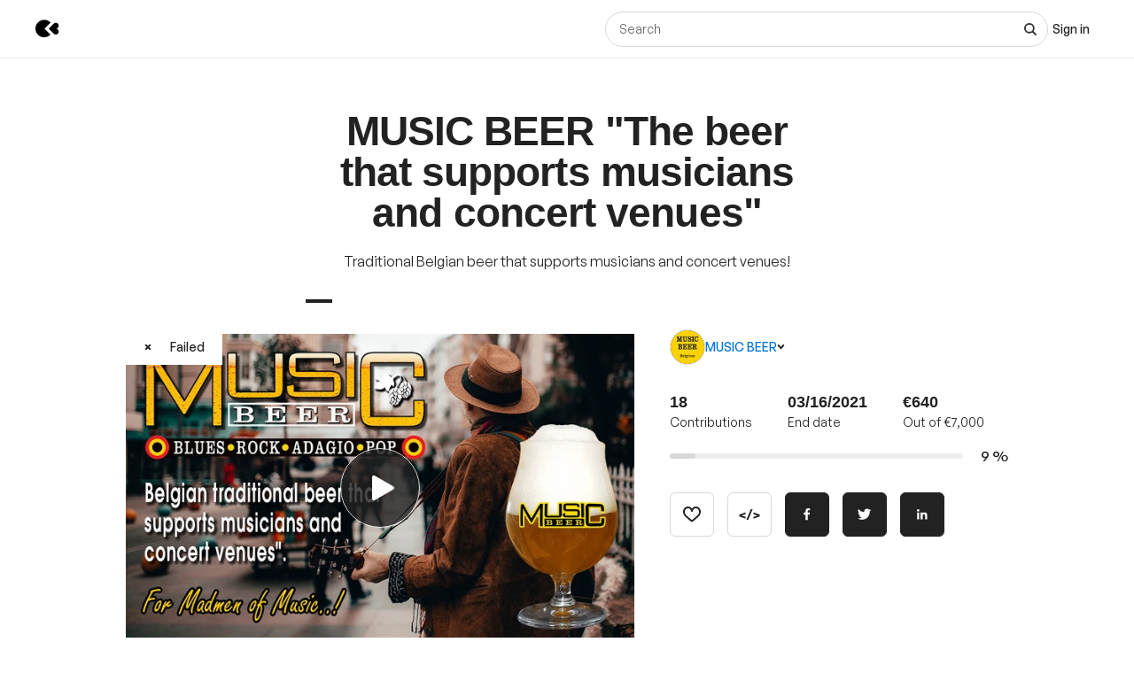

--- FILE ---
content_type: text/html; charset=utf-8
request_url: https://www.kisskissbankbank.com/en/projects/music-beer-belgium
body_size: 96091
content:
<!DOCTYPE html>
<html lang='en'>
<head>
<meta data-react-helmet="true" name="mobile-web-app-capable" content="yes"/><meta data-react-helmet="true" name="apple-mobile-web-app-capable" content="yes"/><meta data-react-helmet="true" name="apple-mobile-web-app-title" content="KissKissBankBank"/><meta data-react-helmet="true" name="theme-color" content="var(--color-primary-500)"/><meta data-react-helmet="true" name="msapplication-navbutton-color" content="var(--color-primary-500)"/><meta data-react-helmet="true" name="apple-mobile-web-app-status-bar-style" content="var(--color-primary-500)"/><meta data-react-helmet="true" name="msapplication-starturl" content="/"/><meta data-react-helmet="true" charset="utf-8"/><meta data-react-helmet="true" property="author" content="KissKissBankBank"/><meta data-react-helmet="true" property="og:site_name" content="KissKissBankBank"/><meta data-react-helmet="true" property="og:url" content="https://www.kisskissbankbank.com/en/projects/music-beer-belgium"/><meta data-react-helmet="true" property="og:locale" content="en"/><meta data-react-helmet="true" name="viewport" content="width=device-width, initial-scale=1.0"/><meta data-react-helmet="true" name="description" content="Traditional Belgian beer that supports musicians and concert venues!"/><meta data-react-helmet="true" property="og:title" content="MUSIC BEER &quot;The beer that supports musicians and concert venues&quot; by MUSIC BEER"/><meta data-react-helmet="true" property="og:description" content="Traditional Belgian beer that supports musicians and concert venues!"/><meta data-react-helmet="true" property="og:ttl" content="2419200"/><meta data-react-helmet="true" property="og:image" content="https://djxmmoom3injc.cloudfront.net/resized/1200x0/quality:90,format:jpeg/https%253A%252F%252Fdjxmmoom3injc.cloudfront.net%252Fuploads%252Fproject%252Favatar%252F204837%252Fcropped_0be4a7ed-3cc2-4cb5-93fa-c05c1ba8acfb.jpg.jpeg"/><meta data-react-helmet="true" property="og:image:alt" content="MUSIC BEER &quot;The beer that supports musicians and concert venues&quot;"/><meta data-react-helmet="true" property="og:image:width" content="1200"/><meta data-react-helmet="true" property="og:image:height" content="750"/><meta data-react-helmet="true" property="twitter:card" content="summary_large_image"/><meta data-react-helmet="true" property="twitter:description" content="Traditional Belgian beer that supports musicians and concert venues!"/><meta data-react-helmet="true" property="twitter:image" content="https://djxmmoom3injc.cloudfront.net/resized/1200x0/quality:90,format:jpeg/https%253A%252F%252Fdjxmmoom3injc.cloudfront.net%252Fuploads%252Fproject%252Favatar%252F204837%252Fcropped_0be4a7ed-3cc2-4cb5-93fa-c05c1ba8acfb.jpg.jpeg"/><meta data-react-helmet="true" property="twitter:image:alt" content="MUSIC BEER &quot;The beer that supports musicians and concert venues&quot;"/><meta data-react-helmet="true" property="twitter:url" content="https://www.kisskissbankbank.com/en/projects/music-beer-belgium/"/><meta data-react-helmet="true" property="twitter:site" content="@Kissbankers"/>
<link data-react-helmet="true" rel="manifest" href="/manifest.json"/><link data-react-helmet="true" rel="apple-touch-icon" href="/pwa/icon-ios.png"/><link data-react-helmet="true" href="https://djxmmoom3injc.cloudfront.net/assets/brand/favicon-192x192-4db633ce4e22db876a381fc4c21c25219f47dbc1b916c55b11269dcb679094e3.png" rel="shortcut icon" type="image/png"/><link data-react-helmet="true" href="https://djxmmoom3injc.cloudfront.net/assets/brand/favicon-192x192-4db633ce4e22db876a381fc4c21c25219f47dbc1b916c55b11269dcb679094e3.png" rel="icon" type="image/png" sizes="192x192"/><link data-react-helmet="true" href="https://djxmmoom3injc.cloudfront.net/assets/brand/favicon-32x32-2b385c450a61e9667b2f5d289687b69b99023c1f12551ddbcff62d27e4c4e4ad.png" rel="icon" type="image/png" sizes="32x32"/><link data-react-helmet="true" href="https://djxmmoom3injc.cloudfront.net/assets/brand/favicon-16x16-72e55c6f29a8776e6ed2626f6b9a542c39eb6c0d7b91a5af4d530a433adab384.png" rel="icon" type="image/png" sizes="16x16"/><link data-react-helmet="true" href="/pwa/icon-ios.png" rel="apple-touch-icon" sizes="192x192"/><link data-react-helmet="true" href="https://djxmmoom3injc.cloudfront.net/assets/reset-55b91f020f86bea0920e117288309f1afafac96b1e39aed34da4466bf0905281.css" rel="stylesheet" type="text/css" media="screen"/><link data-react-helmet="true" hreflang="fr" href="https://www.kisskissbankbank.com/fr/projects/music-beer-belgium/" rel="canonical"/><link data-react-helmet="true" hreflang="en" href="https://www.kisskissbankbank.com/en/projects/music-beer-belgium/" rel="alternate"/>
<title data-react-helmet="true">MUSIC BEER &quot;The beer that supports musicians and concert venues&quot; by MUSIC BEER — KissKissBankBank</title>
<link rel="stylesheet" media="screen" href="https://djxmmoom3injc.cloudfront.net/webpack_assets/builds/app-kitten-2c2460ec01a32cb5.css" />

<style data-styled="true" data-styled-version="5.3.11">.fOVuwI{--Title-css-color:var(--color-grey-900,#222);font-family:var(--font-family-generalsans);-webkit-letterspacing:'.01rem';-moz-letterspacing:'.01rem';-ms-letterspacing:'.01rem';letterspacing:'.01rem';font-weight:var(--font-weight-600);color:var(--Title-css-color);}/*!sc*/
.fOVuwI.k-Title--noMargin{margin-top:0;margin-bottom:0;}/*!sc*/
.fOVuwI.k-Title--italic{font-style:italic;}/*!sc*/
.fOVuwI.k-Title--primary{font-size:2.25rem;-webkit-letter-spacing:-0.02em;-moz-letter-spacing:-0.02em;-ms-letter-spacing:-0.02em;letter-spacing:-0.02em;line-height:calc(1em + 0.25rem);}/*!sc*/
@media (min-width:40rem){.fOVuwI.k-Title--primary{font-size:2.875rem;-webkit-letter-spacing:-0.02em;-moz-letter-spacing:-0.02em;-ms-letter-spacing:-0.02em;letter-spacing:-0.02em;line-height:1em;}}/*!sc*/
@media (min-width:67.5rem){.fOVuwI.k-Title--primary{font-size:4rem;-webkit-letter-spacing:-0.02em;-moz-letter-spacing:-0.02em;-ms-letter-spacing:-0.02em;letter-spacing:-0.02em;line-height:1em;}}/*!sc*/
.fOVuwI.k-Title--secondary{font-size:2rem;-webkit-letter-spacing:-0.02em;-moz-letter-spacing:-0.02em;-ms-letter-spacing:-0.02em;letter-spacing:-0.02em;line-height:calc(1em + 0.25rem);}/*!sc*/
@media (min-width:40rem){.fOVuwI.k-Title--secondary{font-size:2.25rem;-webkit-letter-spacing:-0.02em;-moz-letter-spacing:-0.02em;-ms-letter-spacing:-0.02em;letter-spacing:-0.02em;line-height:calc(1em + 0.25rem);}}/*!sc*/
@media (min-width:67.5rem){.fOVuwI.k-Title--secondary{font-size:2.875rem;-webkit-letter-spacing:-0.02em;-moz-letter-spacing:-0.02em;-ms-letter-spacing:-0.02em;letter-spacing:-0.02em;line-height:1em;}}/*!sc*/
.fOVuwI.k-Title--tertiary{font-size:1.75rem;-webkit-letter-spacing:-0.015em;-moz-letter-spacing:-0.015em;-ms-letter-spacing:-0.015em;letter-spacing:-0.015em;line-height:calc(1em + 0.25rem);}/*!sc*/
@media (min-width:40rem){.fOVuwI.k-Title--tertiary{font-size:2rem;-webkit-letter-spacing:-0.02em;-moz-letter-spacing:-0.02em;-ms-letter-spacing:-0.02em;letter-spacing:-0.02em;line-height:calc(1em + 0.25rem);}}/*!sc*/
@media (min-width:67.5rem){.fOVuwI.k-Title--tertiary{font-size:2.25rem;-webkit-letter-spacing:-0.02em;-moz-letter-spacing:-0.02em;-ms-letter-spacing:-0.02em;letter-spacing:-0.02em;line-height:calc(1em + 0.25rem);}}/*!sc*/
.fOVuwI.k-Title--quaternary{font-size:1.5rem;-webkit-letter-spacing:-0.015em;-moz-letter-spacing:-0.015em;-ms-letter-spacing:-0.015em;letter-spacing:-0.015em;line-height:calc(1em + 0.125rem);}/*!sc*/
@media (min-width:40rem){.fOVuwI.k-Title--quaternary{font-size:1.75rem;-webkit-letter-spacing:-0.015em;-moz-letter-spacing:-0.015em;-ms-letter-spacing:-0.015em;letter-spacing:-0.015em;line-height:calc(1em + 0.25rem);}}/*!sc*/
@media (min-width:67.5rem){.fOVuwI.k-Title--quaternary{font-size:2rem;-webkit-letter-spacing:-0.02em;-moz-letter-spacing:-0.02em;-ms-letter-spacing:-0.02em;letter-spacing:-0.02em;line-height:calc(1em + 0.25rem);}}/*!sc*/
.fOVuwI.k-Title--quinary{font-size:1.25rem;-webkit-letter-spacing:-0.01em;-moz-letter-spacing:-0.01em;-ms-letter-spacing:-0.01em;letter-spacing:-0.01em;line-height:calc(1em + 0.125rem);}/*!sc*/
@media (min-width:40rem){.fOVuwI.k-Title--quinary{font-size:1.5rem;-webkit-letter-spacing:-0.015em;-moz-letter-spacing:-0.015em;-ms-letter-spacing:-0.015em;letter-spacing:-0.015em;line-height:calc(1em + 0.125rem);}}/*!sc*/
@media (min-width:67.5rem){.fOVuwI.k-Title--quinary{font-size:1.75rem;-webkit-letter-spacing:-0.015em;-moz-letter-spacing:-0.015em;-ms-letter-spacing:-0.015em;letter-spacing:-0.015em;line-height:calc(1em + 0.25rem);}}/*!sc*/
.fOVuwI.k-Title--senary{font-size:1.125rem;-webkit-letter-spacing:-0.01em;-moz-letter-spacing:-0.01em;-ms-letter-spacing:-0.01em;letter-spacing:-0.01em;line-height:calc(1em + 0.125rem);}/*!sc*/
@media (min-width:40rem){.fOVuwI.k-Title--senary{font-size:1.25rem;-webkit-letter-spacing:-0.01em;-moz-letter-spacing:-0.01em;-ms-letter-spacing:-0.01em;letter-spacing:-0.01em;line-height:calc(1em + 0.125rem);}}/*!sc*/
@media (min-width:67.5rem){.fOVuwI.k-Title--senary{font-size:1.5rem;-webkit-letter-spacing:-0.015em;-moz-letter-spacing:-0.015em;-ms-letter-spacing:-0.015em;letter-spacing:-0.015em;line-height:calc(1em + 0.125rem);}}/*!sc*/
.fOVuwI.k-Title--septenary{font-size:1rem;-webkit-letter-spacing:-0.01em;-moz-letter-spacing:-0.01em;-ms-letter-spacing:-0.01em;letter-spacing:-0.01em;line-height:calc(1em + 0.125rem);}/*!sc*/
@media (min-width:40rem){.fOVuwI.k-Title--septenary{font-size:1.125rem;-webkit-letter-spacing:-0.01em;-moz-letter-spacing:-0.01em;-ms-letter-spacing:-0.01em;letter-spacing:-0.01em;line-height:calc(1em + 0.125rem);}}/*!sc*/
@media (min-width:67.5rem){.fOVuwI.k-Title--septenary{font-size:1.25rem;-webkit-letter-spacing:-0.01em;-moz-letter-spacing:-0.01em;-ms-letter-spacing:-0.01em;letter-spacing:-0.01em;line-height:calc(1em + 0.125rem);}}/*!sc*/
data-styled.g1[id="title__StyledTitle-sc-46lshq-0"]{content:"fOVuwI,"}/*!sc*/
.cDMLYE{--Button-border-radius:var(--border-radius-s);position:relative;box-sizing:border-box;min-height:var(--Button-dimension);padding:var(--Button-padding);display:-webkit-inline-box;display:-webkit-inline-flex;display:-ms-inline-flexbox;display:inline-flex;-webkit-box-pack:center;-webkit-justify-content:center;-ms-flex-pack:center;justify-content:center;-webkit-align-items:center;-webkit-box-align:center;-ms-flex-align:center;align-items:center;gap:0.625rem;font-family:GeneralSans,Helvetica,Arial,sans-serif;font-weight:500;font-size:0.875rem;color:var(--color-grey-900,#222);line-height:1.3;-webkit-text-decoration:none;text-decoration:none;-webkit-appearance:none;-moz-appearance:none;appearance:none;cursor:pointer;border-radius:var(--Button-border-radius,0);min-width:0;border:var(--border-width) solid var(--color-grey-400);background-color:var(--color-grey-000);color:var(--color-grey-900);-webkit-transition:background-color var(--transition),color var(--transition),border-color var(--transition);transition:background-color var(--transition),color var(--transition),border-color var(--transition);}/*!sc*/
.cDMLYE.k-Button--rounded{--Button-border-radius:var(--border-radius-rounded);}/*!sc*/
.cDMLYE svg{-webkit-flex:0 0 auto;-ms-flex:0 0 auto;flex:0 0 auto;}/*!sc*/
.cDMLYE:disabled,.cDMLYE.k-Button--disabled{cursor:not-allowed;}/*!sc*/
.cDMLYE:hover{-webkit-text-decoration:none;text-decoration:none;}/*!sc*/
.cDMLYE:focus-visible{outline:auto;}/*!sc*/
.cDMLYE.k-Button--nano{--Button-dimension:1.25rem;--Button-min-width:6.25rem;--Button-padding:0 0.375rem;font-size:0.75rem;}/*!sc*/
.cDMLYE.k-Button--micro{--Button-dimension:1.875rem;--Button-min-width:8.125rem;--Button-padding:0.3125rem 0.625rem;font-size:0.75rem;}/*!sc*/
.cDMLYE.k-Button--small{--Button-dimension:2.5rem;--Button-min-width:10rem;--Button-padding:0.4375rem 1.25rem;}/*!sc*/
.cDMLYE.k-Button--medium{--Button-dimension:3.125rem;--Button-min-width:12.5rem;--Button-padding:0.625rem 1.875rem;}/*!sc*/
.cDMLYE.k-Button--large{--Button-dimension:3.125rem;--Button-min-width:12.5rem;--Button-padding:0.625rem 1.875rem;}/*!sc*/
@media (min-width:640px){.cDMLYE.k-Button--large{--Button-min-width:13.75rem;--Button-dimension:4.375rem;--Button-padding:0.625rem 2.5rem;font-size:1rem;}}/*!sc*/
.cDMLYE.k-Button--huge{--Button-dimension:4.375rem;--Button-min-width:12.5rem;--Button-padding:0.625rem 0.625rem;}/*!sc*/
@media (min-width:640px){.cDMLYE.k-Button--huge{--Button-min-width:13.75rem;--Button-dimension:5rem;--Button-padding:0.625rem 2.5rem;font-size:1rem;}}/*!sc*/
.cDMLYE.k-Button--giant{--Button-dimension:4.375rem;--Button-min-width:12.5rem;--Button-padding:0.625rem 0.625rem;}/*!sc*/
@media (min-width:640px){.cDMLYE.k-Button--giant{--Button-min-width:13.75rem;--Button-dimension:5.625rem;--Button-padding:0.625rem 2.5rem;font-size:1rem;}}/*!sc*/
.cDMLYE.k-Button--fit-min-width{min-width:var(--Button-min-width);}/*!sc*/
.cDMLYE.k-Button--fit-icon{padding:0;overflow:hidden;width:var(--Button-dimension);height:var(--Button-dimension);}/*!sc*/
.cDMLYE.k-Button--fit-fluid{width:100%;}/*!sc*/
@media (max-width:639px){.cDMLYE[class*='k-Button--mobile-fit']{min-width:initial !important;padding:var(--Button-padding);width:initial;height:initial;width:initial;}.cDMLYE[class*='k-Button--mobile-fit'].k-Button--mobile-fit-min-width{min-width:var(--Button-min-width) !important;}.cDMLYE[class*='k-Button--mobile-fit'].k-Button--mobile-fit-icon{padding:0;overflow:hidden;width:var(--Button-dimension);height:var(--Button-dimension);}.cDMLYE[class*='k-Button--mobile-fit'].k-Button--mobile-fit-icon.k-Button--hydrogen:not(:hover):not(:active):not(:focus){border-color:var(--color-grey-400);}.cDMLYE[class*='k-Button--mobile-fit'].k-Button--mobile-fit-fluid{width:100%;}}/*!sc*/
.cDMLYE.k-Button--hasBullet{--Button-bullet-radius:0.4375rem;--Math-Cos45:0.7071;--Button-radius:var(--Button-border-radius,0);--Button-bullet-distance:calc( var(--Button-radius) - (var(--Button-radius) * var(--Math-Cos45)) - var(--Button-bullet-radius) );}/*!sc*/
.cDMLYE.k-Button--hasBullet::after{content:'';position:absolute;background-color:var(--Button-bullet-color,var(--color-primary-700));width:0.5rem;height:0.5rem;border-radius:0.5rem;border:0.1875rem solid var(--color-grey-000);right:var(--Button-bullet-distance);top:var(--Button-bullet-distance);}/*!sc*/
.cDMLYE.k-Button--hasBullet.k-Button--fit-icon{overflow:initial;}/*!sc*/
.cDMLYE.k-Button--hasBullet.k-Button--rounded{--Button-radius:calc(var(--Button-dimension) / 2);}/*!sc*/
.cDMLYE svg:not(.k-ColorSvg),.cDMLYE svg:not(.k-ColorSvg) path{fill:currentColor;-webkit-transition:fill var(--transition);transition:fill var(--transition);}/*!sc*/
.cDMLYE:hover{border-color:var(--color-primary-500);background-color:var(--color-grey-000);color:var(--color-grey-900);}/*!sc*/
.cDMLYE:focus{border-color:var(--color-primary-500);background-color:var(--color-grey-000);color:var(--color-grey-900);}/*!sc*/
.cDMLYE:active{border-color:var(--color-primary-700);background-color:var(--color-grey-000);color:var(--color-grey-900);}/*!sc*/
.cDMLYE:disabled,.cDMLYE.k-Button--disabled{border:var(--border-width) solid var(--color-grey-400);background-color:var(--color-grey-000);color:var(--color-grey-600);}/*!sc*/
.lcVYZJ{--Button-border-radius:var(--border-radius-s);position:relative;box-sizing:border-box;min-height:var(--Button-dimension);padding:var(--Button-padding);display:-webkit-inline-box;display:-webkit-inline-flex;display:-ms-inline-flexbox;display:inline-flex;-webkit-box-pack:center;-webkit-justify-content:center;-ms-flex-pack:center;justify-content:center;-webkit-align-items:center;-webkit-box-align:center;-ms-flex-align:center;align-items:center;gap:0.625rem;font-family:GeneralSans,Helvetica,Arial,sans-serif;font-weight:500;font-size:0.875rem;color:var(--color-grey-900,#222);line-height:1.3;-webkit-text-decoration:none;text-decoration:none;-webkit-appearance:none;-moz-appearance:none;appearance:none;cursor:pointer;border-radius:var(--Button-border-radius,0);min-width:0;border:var(--border-width) solid var(--color-grey-900);background-color:var(--color-grey-900);color:var(--color-grey-000);-webkit-transition:background-color var(--transition),color var(--transition),border-color var(--transition);transition:background-color var(--transition),color var(--transition),border-color var(--transition);}/*!sc*/
.lcVYZJ.k-Button--rounded{--Button-border-radius:var(--border-radius-rounded);}/*!sc*/
.lcVYZJ svg{-webkit-flex:0 0 auto;-ms-flex:0 0 auto;flex:0 0 auto;}/*!sc*/
.lcVYZJ:disabled,.lcVYZJ.k-Button--disabled{cursor:not-allowed;}/*!sc*/
.lcVYZJ:hover{-webkit-text-decoration:none;text-decoration:none;}/*!sc*/
.lcVYZJ:focus-visible{outline:auto;}/*!sc*/
.lcVYZJ.k-Button--nano{--Button-dimension:1.25rem;--Button-min-width:6.25rem;--Button-padding:0 0.375rem;font-size:0.75rem;}/*!sc*/
.lcVYZJ.k-Button--micro{--Button-dimension:1.875rem;--Button-min-width:8.125rem;--Button-padding:0.3125rem 0.625rem;font-size:0.75rem;}/*!sc*/
.lcVYZJ.k-Button--small{--Button-dimension:2.5rem;--Button-min-width:10rem;--Button-padding:0.4375rem 1.25rem;}/*!sc*/
.lcVYZJ.k-Button--medium{--Button-dimension:3.125rem;--Button-min-width:12.5rem;--Button-padding:0.625rem 1.875rem;}/*!sc*/
.lcVYZJ.k-Button--large{--Button-dimension:3.125rem;--Button-min-width:12.5rem;--Button-padding:0.625rem 1.875rem;}/*!sc*/
@media (min-width:640px){.lcVYZJ.k-Button--large{--Button-min-width:13.75rem;--Button-dimension:4.375rem;--Button-padding:0.625rem 2.5rem;font-size:1rem;}}/*!sc*/
.lcVYZJ.k-Button--huge{--Button-dimension:4.375rem;--Button-min-width:12.5rem;--Button-padding:0.625rem 0.625rem;}/*!sc*/
@media (min-width:640px){.lcVYZJ.k-Button--huge{--Button-min-width:13.75rem;--Button-dimension:5rem;--Button-padding:0.625rem 2.5rem;font-size:1rem;}}/*!sc*/
.lcVYZJ.k-Button--giant{--Button-dimension:4.375rem;--Button-min-width:12.5rem;--Button-padding:0.625rem 0.625rem;}/*!sc*/
@media (min-width:640px){.lcVYZJ.k-Button--giant{--Button-min-width:13.75rem;--Button-dimension:5.625rem;--Button-padding:0.625rem 2.5rem;font-size:1rem;}}/*!sc*/
.lcVYZJ.k-Button--fit-min-width{min-width:var(--Button-min-width);}/*!sc*/
.lcVYZJ.k-Button--fit-icon{padding:0;overflow:hidden;width:var(--Button-dimension);height:var(--Button-dimension);}/*!sc*/
.lcVYZJ.k-Button--fit-fluid{width:100%;}/*!sc*/
@media (max-width:639px){.lcVYZJ[class*='k-Button--mobile-fit']{min-width:initial !important;padding:var(--Button-padding);width:initial;height:initial;width:initial;}.lcVYZJ[class*='k-Button--mobile-fit'].k-Button--mobile-fit-min-width{min-width:var(--Button-min-width) !important;}.lcVYZJ[class*='k-Button--mobile-fit'].k-Button--mobile-fit-icon{padding:0;overflow:hidden;width:var(--Button-dimension);height:var(--Button-dimension);}.lcVYZJ[class*='k-Button--mobile-fit'].k-Button--mobile-fit-icon.k-Button--hydrogen:not(:hover):not(:active):not(:focus){border-color:var(--color-grey-400);}.lcVYZJ[class*='k-Button--mobile-fit'].k-Button--mobile-fit-fluid{width:100%;}}/*!sc*/
.lcVYZJ.k-Button--hasBullet{--Button-bullet-radius:0.4375rem;--Math-Cos45:0.7071;--Button-radius:var(--Button-border-radius,0);--Button-bullet-distance:calc( var(--Button-radius) - (var(--Button-radius) * var(--Math-Cos45)) - var(--Button-bullet-radius) );}/*!sc*/
.lcVYZJ.k-Button--hasBullet::after{content:'';position:absolute;background-color:var(--Button-bullet-color,var(--color-primary-700));width:0.5rem;height:0.5rem;border-radius:0.5rem;border:0.1875rem solid var(--color-grey-000);right:var(--Button-bullet-distance);top:var(--Button-bullet-distance);}/*!sc*/
.lcVYZJ.k-Button--hasBullet.k-Button--fit-icon{overflow:initial;}/*!sc*/
.lcVYZJ.k-Button--hasBullet.k-Button--rounded{--Button-radius:calc(var(--Button-dimension) / 2);}/*!sc*/
.lcVYZJ svg:not(.k-ColorSvg),.lcVYZJ svg:not(.k-ColorSvg) path{fill:currentColor;-webkit-transition:fill var(--transition);transition:fill var(--transition);}/*!sc*/
.lcVYZJ:hover{border-color:var(--color-primary-700);background-color:var(--color-primary-700);color:var(--color-grey-000);}/*!sc*/
.lcVYZJ:focus{border-color:var(--color-primary-700);background-color:var(--color-grey-900);color:var(--color-grey-000);}/*!sc*/
.lcVYZJ:active{border-color:var(--color-primary-900);background-color:var(--color-primary-900);color:var(--color-grey-000);}/*!sc*/
.lcVYZJ:disabled,.lcVYZJ.k-Button--disabled{border:var(--border-width) solid var(--color-grey-200);background-color:var(--color-grey-200);color:var(--color-grey-600);}/*!sc*/
.bTVXHr{--Button-border-radius:var(--border-radius-s);position:relative;box-sizing:border-box;min-height:var(--Button-dimension);padding:var(--Button-padding);display:-webkit-inline-box;display:-webkit-inline-flex;display:-ms-inline-flexbox;display:inline-flex;-webkit-box-pack:center;-webkit-justify-content:center;-ms-flex-pack:center;justify-content:center;-webkit-align-items:center;-webkit-box-align:center;-ms-flex-align:center;align-items:center;gap:0.625rem;font-family:GeneralSans,Helvetica,Arial,sans-serif;font-weight:500;font-size:0.875rem;color:var(--color-grey-900,#222);line-height:1.3;-webkit-text-decoration:none;text-decoration:none;-webkit-appearance:none;-moz-appearance:none;appearance:none;cursor:pointer;border-radius:var(--Button-border-radius,0);min-width:0;border:var(--border-width) solid var(--color-grey-700);background-color:var(--color-grey-000);color:var(--color-grey-900);-webkit-transition:background-color var(--transition),color var(--transition),border-color var(--transition);transition:background-color var(--transition),color var(--transition),border-color var(--transition);}/*!sc*/
.bTVXHr.k-Button--rounded{--Button-border-radius:var(--border-radius-rounded);}/*!sc*/
.bTVXHr svg{-webkit-flex:0 0 auto;-ms-flex:0 0 auto;flex:0 0 auto;}/*!sc*/
.bTVXHr:disabled,.bTVXHr.k-Button--disabled{cursor:not-allowed;}/*!sc*/
.bTVXHr:hover{-webkit-text-decoration:none;text-decoration:none;}/*!sc*/
.bTVXHr:focus-visible{outline:auto;}/*!sc*/
.bTVXHr.k-Button--nano{--Button-dimension:1.25rem;--Button-min-width:6.25rem;--Button-padding:0 0.375rem;font-size:0.75rem;}/*!sc*/
.bTVXHr.k-Button--micro{--Button-dimension:1.875rem;--Button-min-width:8.125rem;--Button-padding:0.3125rem 0.625rem;font-size:0.75rem;}/*!sc*/
.bTVXHr.k-Button--small{--Button-dimension:2.5rem;--Button-min-width:10rem;--Button-padding:0.4375rem 1.25rem;}/*!sc*/
.bTVXHr.k-Button--medium{--Button-dimension:3.125rem;--Button-min-width:12.5rem;--Button-padding:0.625rem 1.875rem;}/*!sc*/
.bTVXHr.k-Button--large{--Button-dimension:3.125rem;--Button-min-width:12.5rem;--Button-padding:0.625rem 1.875rem;}/*!sc*/
@media (min-width:640px){.bTVXHr.k-Button--large{--Button-min-width:13.75rem;--Button-dimension:4.375rem;--Button-padding:0.625rem 2.5rem;font-size:1rem;}}/*!sc*/
.bTVXHr.k-Button--huge{--Button-dimension:4.375rem;--Button-min-width:12.5rem;--Button-padding:0.625rem 0.625rem;}/*!sc*/
@media (min-width:640px){.bTVXHr.k-Button--huge{--Button-min-width:13.75rem;--Button-dimension:5rem;--Button-padding:0.625rem 2.5rem;font-size:1rem;}}/*!sc*/
.bTVXHr.k-Button--giant{--Button-dimension:4.375rem;--Button-min-width:12.5rem;--Button-padding:0.625rem 0.625rem;}/*!sc*/
@media (min-width:640px){.bTVXHr.k-Button--giant{--Button-min-width:13.75rem;--Button-dimension:5.625rem;--Button-padding:0.625rem 2.5rem;font-size:1rem;}}/*!sc*/
.bTVXHr.k-Button--fit-min-width{min-width:var(--Button-min-width);}/*!sc*/
.bTVXHr.k-Button--fit-icon{padding:0;overflow:hidden;width:var(--Button-dimension);height:var(--Button-dimension);}/*!sc*/
.bTVXHr.k-Button--fit-fluid{width:100%;}/*!sc*/
@media (max-width:639px){.bTVXHr[class*='k-Button--mobile-fit']{min-width:initial !important;padding:var(--Button-padding);width:initial;height:initial;width:initial;}.bTVXHr[class*='k-Button--mobile-fit'].k-Button--mobile-fit-min-width{min-width:var(--Button-min-width) !important;}.bTVXHr[class*='k-Button--mobile-fit'].k-Button--mobile-fit-icon{padding:0;overflow:hidden;width:var(--Button-dimension);height:var(--Button-dimension);}.bTVXHr[class*='k-Button--mobile-fit'].k-Button--mobile-fit-icon.k-Button--hydrogen:not(:hover):not(:active):not(:focus){border-color:var(--color-grey-400);}.bTVXHr[class*='k-Button--mobile-fit'].k-Button--mobile-fit-fluid{width:100%;}}/*!sc*/
.bTVXHr.k-Button--hasBullet{--Button-bullet-radius:0.4375rem;--Math-Cos45:0.7071;--Button-radius:var(--Button-border-radius,0);--Button-bullet-distance:calc( var(--Button-radius) - (var(--Button-radius) * var(--Math-Cos45)) - var(--Button-bullet-radius) );}/*!sc*/
.bTVXHr.k-Button--hasBullet::after{content:'';position:absolute;background-color:var(--Button-bullet-color,var(--color-primary-700));width:0.5rem;height:0.5rem;border-radius:0.5rem;border:0.1875rem solid var(--color-grey-000);right:var(--Button-bullet-distance);top:var(--Button-bullet-distance);}/*!sc*/
.bTVXHr.k-Button--hasBullet.k-Button--fit-icon{overflow:initial;}/*!sc*/
.bTVXHr.k-Button--hasBullet.k-Button--rounded{--Button-radius:calc(var(--Button-dimension) / 2);}/*!sc*/
.bTVXHr svg:not(.k-ColorSvg),.bTVXHr svg:not(.k-ColorSvg) path{fill:currentColor;-webkit-transition:fill var(--transition);transition:fill var(--transition);}/*!sc*/
.bTVXHr:hover{border-color:var(--color-primary-500);background-color:var(--color-grey-000);color:var(--color-grey-900);}/*!sc*/
.bTVXHr:focus{border-color:var(--color-primary-500);background-color:var(--color-grey-000);color:var(--color-grey-900);}/*!sc*/
.bTVXHr:active{border-color:var(--color-primary-700);background-color:var(--color-grey-000);color:var(--color-grey-900);}/*!sc*/
.bTVXHr:disabled,.bTVXHr.k-Button--disabled{border:var(--border-width) solid var(--color-grey-400);background-color:var(--color-grey-000);color:var(--color-grey-600);}/*!sc*/
.bdoarc{--Button-border-radius:var(--border-radius-s);position:relative;box-sizing:border-box;min-height:var(--Button-dimension);padding:var(--Button-padding);display:-webkit-inline-box;display:-webkit-inline-flex;display:-ms-inline-flexbox;display:inline-flex;-webkit-box-pack:center;-webkit-justify-content:center;-ms-flex-pack:center;justify-content:center;-webkit-align-items:center;-webkit-box-align:center;-ms-flex-align:center;align-items:center;gap:0.625rem;font-family:GeneralSans,Helvetica,Arial,sans-serif;font-weight:500;font-size:0.875rem;color:var(--color-grey-900,#222);line-height:1.3;-webkit-text-decoration:none;text-decoration:none;-webkit-appearance:none;-moz-appearance:none;appearance:none;cursor:pointer;border-radius:var(--Button-border-radius,0);min-width:0;border:var(--border-width) solid var(--color-primary-500);background-color:var(--color-primary-500);color:var(--color-grey-000);-webkit-transition:background-color var(--transition),color var(--transition),border-color var(--transition);transition:background-color var(--transition),color var(--transition),border-color var(--transition);}/*!sc*/
.bdoarc.k-Button--rounded{--Button-border-radius:var(--border-radius-rounded);}/*!sc*/
.bdoarc svg{-webkit-flex:0 0 auto;-ms-flex:0 0 auto;flex:0 0 auto;}/*!sc*/
.bdoarc:disabled,.bdoarc.k-Button--disabled{cursor:not-allowed;}/*!sc*/
.bdoarc:hover{-webkit-text-decoration:none;text-decoration:none;}/*!sc*/
.bdoarc:focus-visible{outline:auto;}/*!sc*/
.bdoarc.k-Button--nano{--Button-dimension:1.25rem;--Button-min-width:6.25rem;--Button-padding:0 0.375rem;font-size:0.75rem;}/*!sc*/
.bdoarc.k-Button--micro{--Button-dimension:1.875rem;--Button-min-width:8.125rem;--Button-padding:0.3125rem 0.625rem;font-size:0.75rem;}/*!sc*/
.bdoarc.k-Button--small{--Button-dimension:2.5rem;--Button-min-width:10rem;--Button-padding:0.4375rem 1.25rem;}/*!sc*/
.bdoarc.k-Button--medium{--Button-dimension:3.125rem;--Button-min-width:12.5rem;--Button-padding:0.625rem 1.875rem;}/*!sc*/
.bdoarc.k-Button--large{--Button-dimension:3.125rem;--Button-min-width:12.5rem;--Button-padding:0.625rem 1.875rem;}/*!sc*/
@media (min-width:640px){.bdoarc.k-Button--large{--Button-min-width:13.75rem;--Button-dimension:4.375rem;--Button-padding:0.625rem 2.5rem;font-size:1rem;}}/*!sc*/
.bdoarc.k-Button--huge{--Button-dimension:4.375rem;--Button-min-width:12.5rem;--Button-padding:0.625rem 0.625rem;}/*!sc*/
@media (min-width:640px){.bdoarc.k-Button--huge{--Button-min-width:13.75rem;--Button-dimension:5rem;--Button-padding:0.625rem 2.5rem;font-size:1rem;}}/*!sc*/
.bdoarc.k-Button--giant{--Button-dimension:4.375rem;--Button-min-width:12.5rem;--Button-padding:0.625rem 0.625rem;}/*!sc*/
@media (min-width:640px){.bdoarc.k-Button--giant{--Button-min-width:13.75rem;--Button-dimension:5.625rem;--Button-padding:0.625rem 2.5rem;font-size:1rem;}}/*!sc*/
.bdoarc.k-Button--fit-min-width{min-width:var(--Button-min-width);}/*!sc*/
.bdoarc.k-Button--fit-icon{padding:0;overflow:hidden;width:var(--Button-dimension);height:var(--Button-dimension);}/*!sc*/
.bdoarc.k-Button--fit-fluid{width:100%;}/*!sc*/
@media (max-width:639px){.bdoarc[class*='k-Button--mobile-fit']{min-width:initial !important;padding:var(--Button-padding);width:initial;height:initial;width:initial;}.bdoarc[class*='k-Button--mobile-fit'].k-Button--mobile-fit-min-width{min-width:var(--Button-min-width) !important;}.bdoarc[class*='k-Button--mobile-fit'].k-Button--mobile-fit-icon{padding:0;overflow:hidden;width:var(--Button-dimension);height:var(--Button-dimension);}.bdoarc[class*='k-Button--mobile-fit'].k-Button--mobile-fit-icon.k-Button--hydrogen:not(:hover):not(:active):not(:focus){border-color:var(--color-grey-400);}.bdoarc[class*='k-Button--mobile-fit'].k-Button--mobile-fit-fluid{width:100%;}}/*!sc*/
.bdoarc.k-Button--hasBullet{--Button-bullet-radius:0.4375rem;--Math-Cos45:0.7071;--Button-radius:var(--Button-border-radius,0);--Button-bullet-distance:calc( var(--Button-radius) - (var(--Button-radius) * var(--Math-Cos45)) - var(--Button-bullet-radius) );}/*!sc*/
.bdoarc.k-Button--hasBullet::after{content:'';position:absolute;background-color:var(--Button-bullet-color,var(--color-primary-700));width:0.5rem;height:0.5rem;border-radius:0.5rem;border:0.1875rem solid var(--color-grey-000);right:var(--Button-bullet-distance);top:var(--Button-bullet-distance);}/*!sc*/
.bdoarc.k-Button--hasBullet.k-Button--fit-icon{overflow:initial;}/*!sc*/
.bdoarc.k-Button--hasBullet.k-Button--rounded{--Button-radius:calc(var(--Button-dimension) / 2);}/*!sc*/
.bdoarc svg:not(.k-ColorSvg),.bdoarc svg:not(.k-ColorSvg) path{fill:currentColor;-webkit-transition:fill var(--transition);transition:fill var(--transition);}/*!sc*/
.bdoarc:hover{border-color:var(--color-primary-700);background-color:var(--color-primary-700);color:var(--color-grey-000);}/*!sc*/
.bdoarc:focus{border-color:var(--color-primary-700);background-color:var(--color-primary-500);color:var(--color-grey-000);}/*!sc*/
.bdoarc:active{border-color:var(--color-primary-900);background-color:var(--color-primary-900);color:var(--color-grey-000);}/*!sc*/
.bdoarc:disabled,.bdoarc.k-Button--disabled{border:var(--border-width) solid var(--color-grey-200);background-color:var(--color-grey-200);color:var(--color-grey-600);}/*!sc*/
data-styled.g2[id="button__StyledButton-sc-dl59vq-0"]{content:"cDMLYE,lcVYZJ,bTVXHr,bdoarc,"}/*!sc*/
.inQgjr{display:block;font-family:GeneralSans,Helvetica,Arial,sans-serif;font-weight:500;cursor:pointer;line-height:1.3;}/*!sc*/
.inQgjr.k-Label--micro{font-size:0.75rem;}/*!sc*/
.inQgjr.k-Label--small{font-size:0.875rem;}/*!sc*/
.inQgjr.k-Label--medium{font-size:1rem;}/*!sc*/
.inQgjr.k-Label--withoutPointerEvents{pointer-events:none;}/*!sc*/
.inQgjr .k-Label--dot{margin:0 0 0 0.625rem;width:var(--dot-width);height:var(--dot-width);background-color:var(--dot-background-color);vertical-align:middle;display:inline-block;border-radius:var(--border-radius-rounded);}/*!sc*/
data-styled.g3[id="label__StyledLabel-sc-l6ih7y-0"]{content:"inQgjr,"}/*!sc*/
.ihpBmf{--text-input-padding-horizontal:0.9375rem;--text-input-border-width:var(--border-width);--text-input-height:3.125rem;position:relative;}/*!sc*/
.ihpBmf.k-TextInput__wrapper--small{--text-input-height:2.5rem;--text-input-textarea-padding:0.5625rem;--text-input-unit-padding:0.625rem;}/*!sc*/
.ihpBmf.k-TextInput__wrapper--medium{--text-input-height:3.125rem;--text-input-textarea-padding:0.875rem;--text-input-unit-padding:0.75rem;}/*!sc*/
.ihpBmf.k-TextInput__wrapper--large{--text-input-height:3.75rem;--text-input-textarea-padding:1.125rem;--text-input-unit-padding:1.25rem;}/*!sc*/
@media (min-width:640px){.ihpBmf.k-TextInput__wrapper--large{--text-input-height:4.375rem;--text-input-textarea-padding:1.3125rem;}.ihpBmf.k-TextInput__wrapper--large .k-TextInput{font-size:1rem;}}/*!sc*/
.ihpBmf.k-TextInput__wrapper--huge{--text-input-height:4.375rem;--text-input-textarea-padding:1.3125rem;--text-input-unit-padding:1.25rem;}/*!sc*/
@media (min-width:640px){.ihpBmf.k-TextInput__wrapper--huge{--text-input-height:5rem;--text-input-textarea-padding:1.6875rem;}.ihpBmf.k-TextInput__wrapper--huge .k-TextInput{font-size:1rem;}}/*!sc*/
.ihpBmf.k-TextInput__wrapper--giant{--text-input-height:4.375rem;--text-input-textarea-padding:1.3125rem;--text-input-unit-padding:1.5625rem;}/*!sc*/
@media (min-width:640px){.ihpBmf.k-TextInput__wrapper--giant{--text-input-height:5.625rem;--text-input-textarea-padding:2rem;}.ihpBmf.k-TextInput__wrapper--giant .k-TextInput{font-size:1rem;}}/*!sc*/
.ihpBmf .k-TextInput{font-size:0.875rem;line-height:1em;font-family:GeneralSans,Helvetica,Arial,sans-serif;font-weight:400;box-sizing:border-box;border-width:var(--text-input-border-width);border-style:solid;border-radius:0;width:100%;-webkit-appearance:none;-moz-appearance:none;appearance:none;background-color:var(--color-grey-000);color:var(--color-grey-900);border-color:var(--color-grey-400);height:var(--text-input-height);min-height:var(--text-input-height);padding:0.625rem var(--text-input-padding-horizontal);border-radius:var(--border-radius-s);-webkit-transition:border-color 0.2s ease;transition:border-color 0.2s ease;}/*!sc*/
.ihpBmf .k-TextInput::-webkit-input-placeholder{color:var(--color-grey-700);}/*!sc*/
.ihpBmf .k-TextInput::-moz-placeholder{color:var(--color-grey-700);}/*!sc*/
.ihpBmf .k-TextInput:-ms-input-placeholder{color:var(--color-grey-700);}/*!sc*/
.ihpBmf .k-TextInput::placeholder{color:var(--color-grey-700);}/*!sc*/
.ihpBmf .k-TextInput.k-TextInput--rounded{border-radius:var(--border-radius-rounded);}/*!sc*/
.ihpBmf .k-TextInput.k-TextInput--alignCenter{text-align:center;}/*!sc*/
.ihpBmf .k-TextInput:disabled{color:var(--color-grey-600);border-color:var(--color-grey-300);background-color:var(--color-grey-200);cursor:not-allowed;}/*!sc*/
.ihpBmf .k-TextInput:disabled:hover{border-color:var(--color-grey-300);}/*!sc*/
.ihpBmf .k-TextInput:disabled::-webkit-input-placeholder{color:var(--color-grey-600);}/*!sc*/
.ihpBmf .k-TextInput:disabled::-moz-placeholder{color:var(--color-grey-600);}/*!sc*/
.ihpBmf .k-TextInput:disabled:-ms-input-placeholder{color:var(--color-grey-600);}/*!sc*/
.ihpBmf .k-TextInput:disabled::placeholder{color:var(--color-grey-600);}/*!sc*/
.ihpBmf .k-TextInput.k-TextInput--valid{color:var(--color-grey-900);border:var(--border-success);}/*!sc*/
.ihpBmf .k-TextInput.k-TextInput--error{color:var(--color-grey-900);border:var(--border-danger);}/*!sc*/
.ihpBmf .k-TextInput:invalid{box-shadow:none;color:var(--color-grey-900);border:var(--border-danger);}/*!sc*/
.ihpBmf .k-TextInput:hover{border:var(--border-hover);}/*!sc*/
.ihpBmf .k-TextInput:focus{color:var(--color-grey-900);border-color:var(--color-grey-500);outline:var(--outline-input);outline-offset:var(--outline-offset-input);}/*!sc*/
.ihpBmf .k-TextInput.k-TextInput-hasDigits{width:calc( var(--text-input-content-width) * 1ch + ( 2 * ( var(--text-input-padding-horizontal) + var(--text-input-border-width) ) ) );}/*!sc*/
.ihpBmf .k-TextInput.k-TextInput-hasDigits_2{text-align:center;}/*!sc*/
@media (max-width:639px){.ihpBmf .k-TextInput{font-size:1rem;}}/*!sc*/
.ihpBmf .k-TextInput.k-TextInput--darkBackground{background-color:var(--color-grey-800);border-color:var(--color-grey-800);color:var(--color-grey-000);}/*!sc*/
.ihpBmf .k-TextInput.k-TextInput--darkBackground::-webkit-input-placeholder{color:var(--color-grey-400);}/*!sc*/
.ihpBmf .k-TextInput.k-TextInput--darkBackground::-moz-placeholder{color:var(--color-grey-400);}/*!sc*/
.ihpBmf .k-TextInput.k-TextInput--darkBackground:-ms-input-placeholder{color:var(--color-grey-400);}/*!sc*/
.ihpBmf .k-TextInput.k-TextInput--darkBackground::placeholder{color:var(--color-grey-400);}/*!sc*/
.ihpBmf.k-TextInput__isTextarea{display:-webkit-box;display:-webkit-flex;display:-ms-flexbox;display:flex;}/*!sc*/
.ihpBmf.k-TextInput__isTextarea textarea.k-TextInput{margin:0;height:initial;resize:vertical;line-height:1.125rem;padding-block:var(--text-input-textarea-padding);}/*!sc*/
.ihpBmf.k-TextInput__isTextarea textarea.k-TextInput:disabled{resize:none;}/*!sc*/
.ihpBmf.k-TextInput__isTextarea textarea.k-TextInput.k-TextInput--autoResize{resize:none;}/*!sc*/
.ihpBmf.k-TextInput__isTextarea .k-TextInput__textareaGradient{position:absolute;left:0.625rem;right:0.125rem;bottom:0.125rem;height:0.625rem;background-image:linear-gradient( to bottom,rgba(255,255,255,0),rgba(255,255,255,0.9) );pointer-events:none;}/*!sc*/
textarea.k-TextInput:disabled + .styles__StyledInputWrapper-sc-da3xah-0.k-TextInput__isTextarea .k-TextInput__textareaGradient{display:none;}/*!sc*/
.ihpBmf.k-TextInput__isTextarea .k-TextInput:focus-visible + .k-TextInput__textareaGradient{bottom:0.1875rem;}/*!sc*/
.ihpBmf .k-TextInput__button{font-family:GeneralSans,Helvetica,Arial,sans-serif;font-weight:500;font-size:0.875rem;line-height:1.3;-webkit-flex:1 0 auto;-ms-flex:1 0 auto;flex:1 0 auto;-webkit-appearance:none;-moz-appearance:none;appearance:none;cursor:pointer;}/*!sc*/
.ihpBmf:not(.k-TextInput__wrapper--button_inset){display:-webkit-box;display:-webkit-flex;display:-ms-flexbox;display:flex;gap:0.625rem;}/*!sc*/
.ihpBmf.k-TextInput__wrapper--button_inset{position:relative;}/*!sc*/
.ihpBmf.k-TextInput__wrapper--button_inset .k-TextInput__input{padding-right:calc(var(--text-input-height) + 0.9375rem);}/*!sc*/
.ihpBmf.k-TextInput__wrapper--button_inset .k-TextInput__button{display:-webkit-box;display:-webkit-flex;display:-ms-flexbox;display:flex;-webkit-align-items:center;-webkit-box-align:center;-ms-flex-align:center;align-items:center;-webkit-box-pack:center;-webkit-justify-content:center;-ms-flex-pack:center;justify-content:center;position:absolute;top:0.25rem;bottom:0.25rem;right:0.25rem;min-width:calc(var(--text-input-height) - 0.25rem * 2);border-radius:var(--border-radius-s);border:none;background-color:var(--color-grey-000);-webkit-transition:background-color 0.2s ease;transition:background-color 0.2s ease;}/*!sc*/
.ihpBmf.k-TextInput__wrapper--button_inset .k-TextInput__button:hover{background-color:var(--color-grey-300);}/*!sc*/
.ihpBmf.k-TextInput__wrapper--button_inset .k-TextInput__button:active{background-color:var(--color-grey-400);}/*!sc*/
.ihpBmf .k-TextInput--rounded + .k-TextInput__button{border-radius:var(--border-radius-rounded);}/*!sc*/
.ihpBmf .k-TextInput--valid + .k-TextInput__button{background-color:var(--color-success-500);border-color:var(--color-success-500);}/*!sc*/
.ihpBmf .k-TextInput--error + .k-TextInput__button{cursor:not-allowed;background-color:var(--color-danger-500);border-color:var(--color-danger-500);}/*!sc*/
.ihpBmf .k-TextInput__icon{display:-webkit-box;display:-webkit-flex;display:-ms-flexbox;display:flex;position:absolute;-webkit-align-items:center;-webkit-box-align:center;-ms-flex-align:center;align-items:center;-webkit-box-pack:center;-webkit-justify-content:center;-ms-flex-pack:center;justify-content:center;z-index:1;top:0;width:3.125rem;height:100%;}/*!sc*/
.ihpBmf .k-TextInput__icon.k-TextInput__icon--disabled > svg:not(.k-ColorSvg)[stroke]:not([stroke='none']),.ihpBmf .k-TextInput__icon.k-TextInput__icon--disabled > svg:not(.k-ColorSvg) [stroke]:not([stroke='none']){stroke:var(--color-grey-500);}/*!sc*/
.ihpBmf .k-TextInput__icon.k-TextInput__icon--disabled > svg:not(.k-ColorSvg)[fill]:not([fill='none']),.ihpBmf .k-TextInput__icon.k-TextInput__icon--disabled > svg:not(.k-ColorSvg) [fill]:not([fill='none']){fill:var(--color-grey-500);}/*!sc*/
.ihpBmf.k-TextInput__wrapper--icon_left .k-TextInput{padding-left:3.125rem;}/*!sc*/
.ihpBmf.k-TextInput__wrapper--icon_left .k-TextInput__icon{left:0;}/*!sc*/
.ihpBmf.k-TextInput__wrapper--icon_right .k-TextInput{padding-right:3.125rem;}/*!sc*/
.ihpBmf.k-TextInput__wrapper--icon_right .k-TextInput__icon{right:0;}/*!sc*/
.ihpBmf .k-TextInput__limitNumber{font-family:GeneralSans,Helvetica,Arial,sans-serif;font-weight:500;font-size:0.75rem;line-height:1.3;position:absolute;bottom:0.9375rem;right:0.9375rem;color:var(--color-grey-600);text-shadow:0.125rem 0 0 var(--color-grey-000),-0.125rem 0 0 var(--color-grey-000),0 0.125rem 0 var(--color-grey-000),0 -0.125rem 0 var(--color-grey-000),0.0625rem 0.0625rem var(--color-grey-000),-0.0625rem -0.0625rem 0 var(--color-grey-000),0.0625rem -0.0625rem 0 var(--color-grey-000),-0.0625rem 0.0625rem 0 var(--color-grey-000);pointer-events:none;}/*!sc*/
.ihpBmf .k-TextInput__limitNumber.k-TextInput__limitNumber--disabled{text-shadow:none;}/*!sc*/
.ihpBmf:focus + .k-TextInput__limitNumber,.ihpBmf:focus-within .k-TextInput__limitNumber{color:var(--color-grey-600);}/*!sc*/
.ihpBmf .k-TextInput + .k-TextInput__limitNumber--error{color:var(--color-danger-500);}/*!sc*/
.ihpBmf.k-TextInput__wrapper--hasUnit{width:1%;}/*!sc*/
.ihpBmf.k-TextInput__wrapper--hasUnit:not(.k-TextInput__wrapper--hasDigits){width:100%;}/*!sc*/
.ihpBmf.k-TextInput__wrapper--hasUnit .k-TextInput{border-radius:var(--border-radius-s);padding-right:2.625rem;}/*!sc*/
.ihpBmf.k-TextInput__wrapper--hasUnit .k-TextInput[type='number']{-webkit-appearance:textfield;-moz-appearance:textfield;appearance:textfield;}/*!sc*/
.ihpBmf.k-TextInput__wrapper--hasUnit .k-TextInput[type='number']::-webkit-inner-spin-button,.ihpBmf.k-TextInput__wrapper--hasUnit .k-TextInput[type='number']::-webkit-outer-spin-button{margin:0;-webkit-appearance:none;-moz-appearance:none;appearance:none;}/*!sc*/
.ihpBmf.k-TextInput__wrapper--hasUnit .k-TextInput__unit{display:-webkit-box;display:-webkit-flex;display:-ms-flexbox;display:flex;z-index:1;position:absolute;right:0.1875rem;top:0.1875rem;bottom:0.1875rem;min-width:2.5rem;-webkit-align-items:center;-webkit-box-align:center;-ms-flex-align:center;align-items:center;-webkit-box-pack:center;-webkit-justify-content:center;-ms-flex-pack:center;justify-content:center;border-radius:0;box-sizing:border-box;color:var(--color-grey-900);white-space:nowrap;-webkit-transition:all 0.2s;transition:all 0.2s;font-size:1rem;font-family:GeneralSans,Helvetica,Arial,sans-serif;font-weight:500;background-color:var(--color-grey-000);padding-inline:var(--text-input-unit-padding);}/*!sc*/
.ihpBmf.k-TextInput__wrapper--hasUnit .k-TextInput__unit.k-TextInput__unit--unitIsWord{font-size:0.875rem;}/*!sc*/
.ihpBmf.k-TextInput__wrapper--hasUnit .k-TextInput--disabled + .k-TextInput__unit{color:var(--color-grey-700);background-color:var(--color-grey-200);}/*!sc*/
.ihpBmf.k-TextInput__wrapper--hasUnit:focus-within .k-Form-TextInputWithUnit__unit{border-color:var(--color-grey-500);color:var(--color-grey-900);}/*!sc*/
data-styled.g7[id="styles__StyledInputWrapper-sc-da3xah-0"]{content:"ihpBmf,"}/*!sc*/
.jvzPhY{--arrowContainer-borderSize:calc( var(--arrowContainer-borderDistance) + var(--arrowContainer-arrowSize) );position:relative;z-index:1;box-sizing:border-box;padding:var(--arrowContainer-padding);background-color:var(--arrowContainer-color);border-radius:var(--arrowContainer-borderRadius);border:var(--arrowContainer-borderWidth) solid var(--arrowContainer-borderColor);--arrowContainer-arrowMainPosition:calc( var(--arrowContainer-arrowSize) * -2 );--arrowContainer-arrowBorderMainPosition:calc( (var(--arrowContainer-borderSize) + var(--arrowContainer-borderDistance)) * -1 );}/*!sc*/
.jvzPhY.k-ArrowContainer--hasShadow{box-shadow:0 0.625rem 1.25rem 0 rgba(0,0,0,0.2);}/*!sc*/
.jvzPhY .k-ArrowContainer__arrow{position:absolute;display:block;width:0;height:0;border:var(--arrowContainer-arrowSize) solid transparent;}/*!sc*/
.jvzPhY.k-ArrowContainer--hasBorder .k-ArrowContainer__arrow::before{content:'';display:block;position:absolute;width:0;height:0;z-index:-1;}/*!sc*/
.jvzPhY.k-ArrowContainer--top .k-ArrowContainer__arrow{top:var(--arrowContainer-arrowMainPosition);left:var(--arrowContainer-arrowDistance);border-bottom-color:var(--arrowContainer-color);}/*!sc*/
.jvzPhY.k-ArrowContainer--top .k-ArrowContainer__arrow::before{top:var(--arrowContainer-arrowBorderMainPosition);left:calc(var(--arrowContainer-borderSize) * -1);border:var(--arrowContainer-borderSize) solid transparent;border-bottom-color:var(--arrowContainer-borderColor);}/*!sc*/
.jvzPhY.k-ArrowContainer--bottom .k-ArrowContainer__arrow{bottom:var(--arrowContainer-arrowMainPosition);left:var(--arrowContainer-arrowDistance);border-top-color:var(--arrowContainer-color);}/*!sc*/
.jvzPhY.k-ArrowContainer--bottom .k-ArrowContainer__arrow::before{bottom:var(--arrowContainer-arrowBorderMainPosition);left:calc(var(--arrowContainer-borderSize) * -1);border:var(--arrowContainer-borderSize) solid transparent;border-top-color:var(--arrowContainer-borderColor);}/*!sc*/
.jvzPhY.k-ArrowContainer--reverseDistance.k-ArrowContainer--top .k-ArrowContainer__arrow,.jvzPhY.k-ArrowContainer--reverseDistance.k-ArrowContainer--bottom .k-ArrowContainer__arrow{left:initial;right:var(--arrowContainer-arrowDistance);}/*!sc*/
.jvzPhY.k-ArrowContainer--reverseDistance.k-ArrowContainer--top .k-ArrowContainer__arrow::before,.jvzPhY.k-ArrowContainer--reverseDistance.k-ArrowContainer--bottom .k-ArrowContainer__arrow::before{left:initial;right:calc(var(--arrowContainer-borderSize) * -1);}/*!sc*/
.jvzPhY.k-ArrowContainer--right .k-ArrowContainer__arrow{right:var(--arrowContainer-arrowMainPosition);top:var(--arrowContainer-arrowDistance);border-left-color:var(--arrowContainer-color);}/*!sc*/
.jvzPhY.k-ArrowContainer--right .k-ArrowContainer__arrow::before{right:var(--arrowContainer-arrowBorderMainPosition);top:calc(var(--arrowContainer-borderSize) * -1);border:var(--arrowContainer-borderSize) solid transparent;border-left-color:var(--arrowContainer-borderColor);}/*!sc*/
.jvzPhY.k-ArrowContainer--left .k-ArrowContainer__arrow{left:var(--arrowContainer-arrowMainPosition);top:var(--arrowContainer-arrowDistance);border-right-color:var(--arrowContainer-color);}/*!sc*/
.jvzPhY.k-ArrowContainer--left .k-ArrowContainer__arrow::before{top:calc(var(--arrowContainer-borderSize) * -1);left:var(--arrowContainer-arrowBorderMainPosition);border:var(--arrowContainer-borderSize) solid transparent;border-right-color:var(--arrowContainer-borderColor);}/*!sc*/
.jvzPhY.k-ArrowContainer--reverseDistance.k-ArrowContainer--right .k-ArrowContainer__arrow,.jvzPhY.k-ArrowContainer--reverseDistance.k-ArrowContainer--left .k-ArrowContainer__arrow{top:initial;bottom:var(--arrowContainer-arrowDistance);}/*!sc*/
.jvzPhY.k-ArrowContainer--reverseDistance.k-ArrowContainer--right .k-ArrowContainer__arrow::before,.jvzPhY.k-ArrowContainer--reverseDistance.k-ArrowContainer--left .k-ArrowContainer__arrow::before{top:initial;bottom:calc(var(--arrowContainer-borderSize) * -1);}/*!sc*/
data-styled.g18[id="arrow-container__Container-sc-d6xzra-0"]{content:"jvzPhY,"}/*!sc*/
.jpsIlm{position:relative;display:inline-block;}/*!sc*/
.jpsIlm .k-DropdownMenu__button{list-style:none;touch-callout:none;-webkit-user-select:none;-moz-user-select:none;-ms-user-select:none;user-select:none;cursor:pointer;}/*!sc*/
.jpsIlm .k-DropdownMenu__button::-webkit-details-marker,.jpsIlm .k-DropdownMenu__button::before{display:none;}/*!sc*/
.jpsIlm .k-DropdownMenu__button:focus-visible{outline-offset:-0.125rem;}/*!sc*/
.jpsIlm .k-DropdownMenu__button:focus-visible,.jpsIlm .k-DropdownMenu__button:focus-visible .k-DropdownMenu__button__inside{outline:auto;}/*!sc*/
.jpsIlm .k-DropdownMenu__button__inside{position:absolute;left:0;top:0;width:100%;height:100%;display:-webkit-box;display:-webkit-flex;display:-ms-flexbox;display:flex;-webkit-align-items:center;-webkit-box-align:center;-ms-flex-align:center;align-items:center;-webkit-box-pack:center;-webkit-justify-content:center;-ms-flex-pack:center;justify-content:center;}/*!sc*/
.jpsIlm[open] > .k-DropdownMenu__button::before{content:' ';cursor:default;display:block;position:fixed;top:0;left:0;right:0;bottom:0;background:transparent;z-index:120;}/*!sc*/
.jpsIlm .k-DropdownMenu__menu{display:-webkit-box;display:-webkit-flex;display:-ms-flexbox;display:flex;-webkit-flex-direction:column;-ms-flex-direction:column;flex-direction:column;gap:0.0625rem;z-index:150;position:absolute;top:calc(50% + 1rem + 0.5rem + (var(--dropdownMenu-top)));left:50%;width:-webkit-max-content;width:-moz-max-content;width:max-content;max-width:18.75rem;height:auto;padding:0.5rem 0 0.625rem;-webkit-transform:translateX(calc(-1 * var(--Dropdown-transform-x)));-ms-transform:translateX(calc(-1 * var(--Dropdown-transform-x)));transform:translateX(calc(-1 * var(--Dropdown-transform-x)));-webkit-transform-origin:var(--Dropdown-transform-origin);-ms-transform-origin:var(--Dropdown-transform-origin);transform-origin:var(--Dropdown-transform-origin);}/*!sc*/
.jpsIlm[open] .k-DropdownMenu__menu{-webkit-animation:var(--transition) iNIDnb;animation:var(--transition) iNIDnb;}/*!sc*/
.jpsIlm.k-DropdownMenu--h-left .k-DropdownMenu__menu{--Dropdown-transform-x:calc(100% - 1.125rem);--Dropdown-transform-origin:var(--Dropdown-transform-x) -0.5rem;}/*!sc*/
.jpsIlm.k-DropdownMenu--h-center .k-DropdownMenu__menu{--Dropdown-transform-x:50%;--Dropdown-transform-origin:var(--Dropdown-transform-x) -0.5rem;}/*!sc*/
.jpsIlm.k-DropdownMenu--h-right .k-DropdownMenu__menu{--Dropdown-transform-x:1.125rem;--Dropdown-transform-origin:var(--Dropdown-transform-x) -0.5rem;}/*!sc*/
.jpsIlm .k-DropdownMenu__menu__item{font-family:GeneralSans,Helvetica,Arial,sans-serif;font-weight:500;color:var(--color-grey-000);-webkit-text-decoration:none;text-decoration:none;display:-webkit-box;display:-webkit-flex;display:-ms-flexbox;display:flex;-webkit-flex-direction:row;-ms-flex-direction:row;flex-direction:row;-webkit-align-items:center;-webkit-box-align:center;-ms-flex-align:center;align-items:center;gap:0.625rem;padding:0.4375rem 0.9375rem;line-height:1rem;font-size:0.875rem;text-align:left;-webkit-transition:color 0.2s ease;transition:color 0.2s ease;}/*!sc*/
.jpsIlm .k-DropdownMenu__menu__item svg,.jpsIlm .k-DropdownMenu__menu__item svg path{fill:currentColor;}/*!sc*/
.jpsIlm .k-DropdownMenu__menu__item:hover{color:var(--color-primary-100);}/*!sc*/
.jpsIlm .k-DropdownMenu__menu__item:active,.jpsIlm .k-DropdownMenu__menu__item:focus{color:var(--color-primary-300);}/*!sc*/
.jpsIlm .k-DropdownMenu__menu__item:focus-visible{outline:auto;}/*!sc*/
.jpsIlm .k-DropdownMenu__menu__item .k-DropdownMenu__menu__item__iconWrapper{height:1rem;width:1rem;-webkit-flex:0 0 1rem;-ms-flex:0 0 1rem;flex:0 0 1rem;}/*!sc*/
.jpsIlm .k-DropdownMenu__menu__item .k-DropdownMenu__menu__item__iconWrapper svg{max-width:1rem;max-height:1rem;}/*!sc*/
.jpsIlm .k-DropdownMenu__menu__separator{height:0.0625rem;background:var(--color-grey-700);padding:0;margin:0.4375rem 0.9375rem;}/*!sc*/
data-styled.g23[id="dropdown-menu__StyledDropdownMenu-sc-goq24h-0"]{content:"jpsIlm,"}/*!sc*/
.cLJMaa{font-family:GeneralSans,Helvetica,Arial,sans-serif;font-weight:400;}/*!sc*/
.cLJMaa.k-Paragraph--noMargin{margin-top:0;margin-bottom:0;}/*!sc*/
.cLJMaa.k-Paragraph--normalLineHeight{line-height:normal;}/*!sc*/
.cLJMaa.k-Paragraph--italic{font-style:italic;}/*!sc*/
.cLJMaa.k-Paragraph--primary{font-size:1rem;line-height:1.6;}/*!sc*/
@media (min-width:40rem){.cLJMaa.k-Paragraph--primary{font-size:1.125rem;}}/*!sc*/
@media (min-width:67.5rem){.cLJMaa.k-Paragraph--primary{font-size:1.25rem;}}/*!sc*/
.cLJMaa.k-Paragraph--secondary{font-size:0.875rem;line-height:1.6;}/*!sc*/
@media (min-width:40rem){.cLJMaa.k-Paragraph--secondary{font-size:1rem;}}/*!sc*/
@media (min-width:67.5rem){.cLJMaa.k-Paragraph--secondary{font-size:1rem;}}/*!sc*/
.cLJMaa.k-Paragraph--tertiary{font-size:0.75rem;line-height:1.6;}/*!sc*/
@media (min-width:40rem){.cLJMaa.k-Paragraph--tertiary{font-size:0.875rem;}}/*!sc*/
@media (min-width:67.5rem){.cLJMaa.k-Paragraph--tertiary{font-size:0.875rem;}}/*!sc*/
.cLJMaa.k-Paragraph--quaternary{font-size:0.75rem;line-height:1.6;}/*!sc*/
@media (min-width:40rem){.cLJMaa.k-Paragraph--quaternary{font-size:0.75rem;}}/*!sc*/
@media (min-width:67.5rem){.cLJMaa.k-Paragraph--quaternary{font-size:0.75rem;}}/*!sc*/
data-styled.g25[id="paragraph__StyledParagraph-sc-1qoa9gz-0"]{content:"cLJMaa,"}/*!sc*/
.cjtbam{position:relative;--DropdownSelect-buttonHeight:3.125rem;--DropdownSelect-border:var(--border-width);--DropdownSelect-padding:0.625rem;--DropdownSelect-arrowContainerWidth:1.25rem;--DropdownSelect-statusPadding:0px;}/*!sc*/
.cjtbam .k-Form-Dropdown__label--isHidden:not(:focus):not(:active){-webkit-clip:rect(0 0 0 0);clip:rect(0 0 0 0);-webkit-clip-path:inset(100%);clip-path:inset(100%);height:1px;overflow:hidden;position:absolute;white-space:nowrap;width:1px;}/*!sc*/
.cjtbam .k-Form-DropdownCombobox,.cjtbam .k-Form-DropdownSelect__button{box-sizing:border-box;position:relative;-webkit-appearance:none;-moz-appearance:none;appearance:none;width:100%;height:var(--DropdownSelect-buttonHeight);margin:0;border-radius:var(--border-radius-s);display:-webkit-box;display:-webkit-flex;display:-ms-flexbox;display:flex;gap:0.625rem;padding:0 0.625rem;border:var(--border);font-size:0.875rem;text-align:left;}/*!sc*/
.cjtbam .k-Form-DropdownCombobox__input,.cjtbam .k-Form-DropdownSelect__content{font-family:GeneralSans,Helvetica,Arial,sans-serif;font-weight:400;display:inline-block;box-sizing:border-box;white-space:nowrap;overflow:hidden;text-overflow:ellipsis;border:0;font-size:inherit;max-width:calc( 100% - var(--DropdownSelect-arrowContainerWidth) - var(--DropdownSelect-statusPadding) );-webkit-flex:1 1 calc( 100% - var(--DropdownSelect-arrowContainerWidth) - var(--DropdownSelect-statusPadding) );-ms-flex:1 1 calc( 100% - var(--DropdownSelect-arrowContainerWidth) - var(--DropdownSelect-statusPadding) );flex:1 1 calc( 100% - var(--DropdownSelect-arrowContainerWidth) - var(--DropdownSelect-statusPadding) );line-height:calc( var(--DropdownSelect-buttonHeight) - 2 * var(--DropdownSelect-border) );}/*!sc*/
.cjtbam .k-Form-DropdownCombobox:focus-within{outline:auto;}/*!sc*/
.cjtbam .k-Form-DropdownCombobox:focus-within .k-Form-DropdownCombobox__input{outline:transparent;}/*!sc*/
.cjtbam .k-Form-DropdownCombobox__arrowButton,.cjtbam .k-Form-DropdownSelect__button__arrowBox{height:100%;-webkit-flex:0 0 var(--DropdownSelect-arrowContainerWidth);-ms-flex:0 0 var(--DropdownSelect-arrowContainerWidth);flex:0 0 var(--DropdownSelect-arrowContainerWidth);width:var(--DropdownSelect-arrowContainerWidth);display:-webkit-box;display:-webkit-flex;display:-ms-flexbox;display:flex;-webkit-align-items:center;-webkit-box-align:center;-ms-flex-align:center;align-items:center;-webkit-box-pack:center;-webkit-justify-content:center;-ms-flex-pack:center;justify-content:center;}/*!sc*/
.cjtbam .k-Form-DropdownCombobox__arrowButton{-webkit-appearance:none;-moz-appearance:none;appearance:none;border:0;font-size:0.875rem;}/*!sc*/
.cjtbam .k-Form-DropdownCombobox__arrowButton__arrowBox{line-height:0;}/*!sc*/
.cjtbam .k-Form-Dropdown__list{box-sizing:border-box;position:absolute;z-index:var(--menu-z-index,1000);width:100%;max-height:15.625rem;padding:0;margin:0;overflow-y:scroll;list-style:none;border-radius:var(--border-radius-s);}/*!sc*/
.cjtbam .k-Form-Dropdown__list:not(:empty){border:var(--DropdownSelect-border) solid var(--color-grey-400);}/*!sc*/
.cjtbam.k-Form-Dropdown--scrollable .k-Form-Dropdown__list{max-height:13.875rem;}/*!sc*/
.cjtbam .k-Form-Dropdown__item{-webkit-transition:background-color 0.2s ease;transition:background-color 0.2s ease;box-sizing:border-box;padding:0.9375rem;min-height:3.125rem;font-family:GeneralSans,Helvetica,Arial,sans-serif;font-weight:400;font-size:0.875rem;-webkit-user-select:none;-moz-user-select:none;-ms-user-select:none;user-select:none;line-height:1.3;display:-webkit-box;display:-webkit-flex;display:-ms-flexbox;display:flex;-webkit-align-items:center;-webkit-box-align:center;-ms-flex-align:center;align-items:center;min-height:2.5rem;}/*!sc*/
.cjtbam .k-Form-Dropdown__item.k-Form-Dropdown__item--level_2{padding-left:1.875rem;}/*!sc*/
.cjtbam .k-Form-DropdownCombobox__statusBadges:empty,.cjtbam .k-Form-DropdownSelect__button__statusBadges:empty{display:none;}/*!sc*/
.cjtbam.k-Form-Dropdown--error,.cjtbam.k-Form-Dropdown--valid{--DropdownSelect-statusPadding:2.125rem;}/*!sc*/
.cjtbam.k-Form-Dropdown--error .k-Form-DropdownCombobox__statusBadges,.cjtbam.k-Form-Dropdown--valid .k-Form-DropdownCombobox__statusBadges,.cjtbam.k-Form-Dropdown--error .k-Form-DropdownSelect__button__statusBadges,.cjtbam.k-Form-Dropdown--valid .k-Form-DropdownSelect__button__statusBadges{-webkit-flex:0 0 1.5rem;-ms-flex:0 0 1.5rem;flex:0 0 1.5rem;height:100%;display:-webkit-box;display:-webkit-flex;display:-ms-flexbox;display:flex;-webkit-align-items:center;-webkit-box-align:center;-ms-flex-align:center;align-items:center;-webkit-box-pack:center;-webkit-justify-content:center;-ms-flex-pack:center;justify-content:center;}/*!sc*/
.cjtbam.k-Form-Dropdown--error .k-Form-DropdownCombobox__statusBadges svg,.cjtbam.k-Form-Dropdown--valid .k-Form-DropdownCombobox__statusBadges svg,.cjtbam.k-Form-Dropdown--error .k-Form-DropdownSelect__button__statusBadges svg,.cjtbam.k-Form-Dropdown--valid .k-Form-DropdownSelect__button__statusBadges svg{width:1.5rem;height:1.5rem;}/*!sc*/
.cjtbam.k-Form-Dropdown--error .k-Form-DropdownCombobox,.cjtbam.k-Form-Dropdown--error .k-Form-DropdownSelect__button,.cjtbam.k-Form-Dropdown--error .k-Form-DropdownCombobox__arrowButton,.cjtbam.k-Form-Dropdown--error .k-Form-DropdownSelect__button__arrowBox,.cjtbam.k-Form-Dropdown--error .k-Form-Dropdown__list{border-color:var(--color-danger-300,#ffb2c7);}/*!sc*/
.cjtbam.k-Form-Dropdown--valid .k-Form-DropdownCombobox,.cjtbam.k-Form-Dropdown--valid .k-Form-DropdownSelect__button,.cjtbam.k-Form-Dropdown--valid .k-Form-DropdownCombobox__arrowButton,.cjtbam.k-Form-Dropdown--valid .k-Form-DropdownSelect__button__arrowBox,.cjtbam.k-Form-Dropdown--valid .k-Form-Dropdown__list{border-color:var(--color-success-300,#cff0d6);}/*!sc*/
.cjtbam.k-Form-Dropdown--disabled{cursor:not-allowed;}/*!sc*/
.cjtbam.k-Form-Dropdown--disabled .k-Form-DropdownCombobox,.cjtbam.k-Form-Dropdown--disabled .k-Form-DropdownSelect__button{border:var(--color-grey-300);}/*!sc*/
.cjtbam.k-Form-Dropdown--micro .k-Form-DropdownCombobox__statusBadges svg,.cjtbam.k-Form-Dropdown--small .k-Form-DropdownCombobox__statusBadges svg,.cjtbam.k-Form-Dropdown--micro .k-Form-DropdownSelect__button__statusBadges svg,.cjtbam.k-Form-Dropdown--small .k-Form-DropdownSelect__button__statusBadges svg{width:1.25rem;height:1.25rem;}/*!sc*/
.cjtbam.k-Form-Dropdown--micro{--DropdownSelect-buttonHeight:1.875rem;}/*!sc*/
.cjtbam.k-Form-Dropdown--small{--DropdownSelect-buttonHeight:2.5rem;}/*!sc*/
.cjtbam.k-Form-Dropdown--medium{--DropdownSelect-buttonHeight:3.125rem;}/*!sc*/
.cjtbam.k-Form-Dropdown--large,.cjtbam.k-Form-Dropdown--huge,.cjtbam.k-Form-Dropdown--giant{--DropdownSelect-buttonHeight:3.75rem;}/*!sc*/
@media (min-width:640px){.cjtbam.k-Form-Dropdown--large,.cjtbam.k-Form-Dropdown--huge,.cjtbam.k-Form-Dropdown--giant{--DropdownSelect-buttonHeight:4.375rem;--DropdownSelect-arrowContainerWidth:3.125rem;}}/*!sc*/
@media (min-width:768px){.cjtbam.k-Form-Dropdown--huge{--DropdownSelect-buttonHeight:5rem;}.cjtbam.k-Form-Dropdown--huge .k-Form-DropdownCombobox,.cjtbam.k-Form-Dropdown--huge .k-Form-DropdownSelect__button{font-size:1rem;}}/*!sc*/
@media (min-width:768px){.cjtbam.k-Form-Dropdown--giant{--DropdownSelect-buttonHeight:5.625rem;}.cjtbam.k-Form-Dropdown--giant .k-Form-DropdownCombobox,.cjtbam.k-Form-Dropdown--giant .k-Form-DropdownSelect__button{font-size:1rem;}}/*!sc*/
.cjtbam.k-Form-Dropdown--arrowPosition-left .k-Form-DropdownCombobox__input,.cjtbam.k-Form-Dropdown--arrowPosition-left .k-Form-DropdownSelect__content{-webkit-order:2;-ms-flex-order:2;order:2;padding-left:0.3125rem;margin-left:-0.3125rem;}/*!sc*/
.cjtbam.k-Form-Dropdown--arrowPosition-left .k-Form-DropdownSelect__button__arrowBox,.cjtbam.k-Form-Dropdown--arrowPosition-left .k-Form-DropdownCombobox__arrowButton{-webkit-order:1;-ms-flex-order:1;order:1;}/*!sc*/
.cjtbam.k-Form-Dropdown--arrowPosition-left .k-Form-DropdownCombobox__statusBadges,.cjtbam.k-Form-Dropdown--arrowPosition-left .k-Form-DropdownSelect__button__statusBadges{-webkit-order:3;-ms-flex-order:3;order:3;}/*!sc*/
.cjtbam.k-Form-Dropdown--arrowPosition-right .k-Form-DropdownCombobox__input,.cjtbam.k-Form-Dropdown--arrowPosition-right .k-Form-DropdownSelect__content{-webkit-order:1;-ms-flex-order:1;order:1;padding-left:0.3125rem;}/*!sc*/
.cjtbam.k-Form-Dropdown--arrowPosition-right .k-Form-DropdownSelect__button__arrowBox,.cjtbam.k-Form-Dropdown--arrowPosition-right .k-Form-DropdownCombobox__arrowButton{-webkit-order:3;-ms-flex-order:3;order:3;}/*!sc*/
.cjtbam.k-Form-Dropdown--arrowPosition-right .k-Form-DropdownCombobox__statusBadges,.cjtbam.k-Form-Dropdown--arrowPosition-right .k-Form-DropdownSelect__button__statusBadges{-webkit-order:2;-ms-flex-order:2;order:2;}/*!sc*/
.cjtbam.k-Form-Dropdown--hydrogen .k-Form-DropdownCombobox,.cjtbam.k-Form-Dropdown--nitrogen .k-Form-DropdownCombobox,.cjtbam.k-Form-Dropdown--hydrogen .k-Form-DropdownSelect__button,.cjtbam.k-Form-Dropdown--nitrogen .k-Form-DropdownSelect__button{border-color:var(--color-grey-400);background-color:var(--color-grey-000,#fff);}/*!sc*/
.cjtbam.k-Form-Dropdown--hydrogen .k-Form-DropdownCombobox__input,.cjtbam.k-Form-Dropdown--nitrogen .k-Form-DropdownCombobox__input,.cjtbam.k-Form-Dropdown--hydrogen .k-Form-DropdownSelect__content,.cjtbam.k-Form-Dropdown--nitrogen .k-Form-DropdownSelect__content{color:var(--color-grey-900,#222);background-color:var(--color-grey-000,#fff);}/*!sc*/
.cjtbam.k-Form-Dropdown--hydrogen.k-Form-Dropdown--nitrogen .k-Form-DropdownCombobox,.cjtbam.k-Form-Dropdown--nitrogen.k-Form-Dropdown--nitrogen .k-Form-DropdownCombobox,.cjtbam.k-Form-Dropdown--hydrogen.k-Form-Dropdown--nitrogen .k-Form-DropdownSelect__button,.cjtbam.k-Form-Dropdown--nitrogen.k-Form-Dropdown--nitrogen .k-Form-DropdownSelect__button{background-color:var(--color-primary-100,#e5f3ff);}/*!sc*/
.cjtbam.k-Form-Dropdown--hydrogen.k-Form-Dropdown--nitrogen .k-Form-DropdownCombobox__input,.cjtbam.k-Form-Dropdown--nitrogen.k-Form-Dropdown--nitrogen .k-Form-DropdownCombobox__input,.cjtbam.k-Form-Dropdown--hydrogen.k-Form-Dropdown--nitrogen .k-Form-DropdownSelect__content,.cjtbam.k-Form-Dropdown--nitrogen.k-Form-Dropdown--nitrogen .k-Form-DropdownSelect__content{background-color:var(--color-primary-100,#e5f3ff);}/*!sc*/
.cjtbam.k-Form-Dropdown--hydrogen .k-Form-DropdownCombobox__input:placeholder,.cjtbam.k-Form-Dropdown--nitrogen .k-Form-DropdownCombobox__input:placeholder,.cjtbam.k-Form-Dropdown--hydrogen .k-Form-DropdownSelect__placeholder,.cjtbam.k-Form-Dropdown--nitrogen .k-Form-DropdownSelect__placeholder{color:var(--color-grey-500,#b8b8b8);}/*!sc*/
.cjtbam.k-Form-Dropdown--hydrogen .k-Form-DropdownCombobox__input:disabled,.cjtbam.k-Form-Dropdown--nitrogen .k-Form-DropdownCombobox__input:disabled{background-color:var(--color-grey-200);}/*!sc*/
.cjtbam.k-Form-Dropdown--hydrogen .k-Form-DropdownCombobox__arrowButton,.cjtbam.k-Form-Dropdown--nitrogen .k-Form-DropdownCombobox__arrowButton{background-color:var(--color-grey-000,#fff);}/*!sc*/
.cjtbam.k-Form-Dropdown--hydrogen .k-Form-Dropdown__list,.cjtbam.k-Form-Dropdown--nitrogen .k-Form-Dropdown__list{background-color:var(--color-grey-000,#fff);}/*!sc*/
.cjtbam.k-Form-Dropdown--hydrogen .k-Form-Dropdown__list:not(:empty),.cjtbam.k-Form-Dropdown--nitrogen .k-Form-Dropdown__list:not(:empty){border:var(--DropdownSelect-border) solid var(--color-grey-400);}/*!sc*/
.cjtbam.k-Form-Dropdown--hydrogen .k-Form-Dropdown__item,.cjtbam.k-Form-Dropdown--nitrogen .k-Form-Dropdown__item{color:var(--color-grey-900,#222);}/*!sc*/
.cjtbam.k-Form-Dropdown--hydrogen .k-Form-Dropdown__item[aria-selected='true'],.cjtbam.k-Form-Dropdown--nitrogen .k-Form-Dropdown__item[aria-selected='true']{background-color:var(--color-grey-200,#f6f6f6);}/*!sc*/
.cjtbam.k-Form-Dropdown--hydrogen .k-Form-Dropdown__item[disabled],.cjtbam.k-Form-Dropdown--nitrogen .k-Form-Dropdown__item[disabled]{color:var(--color-grey-600);}/*!sc*/
.cjtbam.k-Form-Dropdown--hydrogen:hover .k-Form-DropdownCombobox,.cjtbam.k-Form-Dropdown--nitrogen:hover .k-Form-DropdownCombobox,.cjtbam.k-Form-Dropdown--hydrogen:hover .k-Form-DropdownSelect__button,.cjtbam.k-Form-Dropdown--nitrogen:hover .k-Form-DropdownSelect__button,.cjtbam.k-Form-Dropdown--hydrogen:hover .k-Form-Dropdown__list,.cjtbam.k-Form-Dropdown--nitrogen:hover .k-Form-Dropdown__list{border-color:var(--color-grey-500);}/*!sc*/
.cjtbam.k-Form-Dropdown--hydrogen:focus-within .k-Form-DropdownCombobox,.cjtbam.k-Form-Dropdown--nitrogen:focus-within .k-Form-DropdownCombobox,.cjtbam.k-Form-Dropdown--hydrogen:focus-within .k-Form-DropdownCombobox__arrowButton,.cjtbam.k-Form-Dropdown--nitrogen:focus-within .k-Form-DropdownCombobox__arrowButton,.cjtbam.k-Form-Dropdown--hydrogen:focus-within .k-Form-DropdownSelect__button,.cjtbam.k-Form-Dropdown--nitrogen:focus-within .k-Form-DropdownSelect__button,.cjtbam.k-Form-Dropdown--hydrogen:focus-within .k-Form-DropdownSelect__button__arrowBox,.cjtbam.k-Form-Dropdown--nitrogen:focus-within .k-Form-DropdownSelect__button__arrowBox,.cjtbam.k-Form-Dropdown--hydrogen:focus-within .k-Form-Dropdown__list,.cjtbam.k-Form-Dropdown--nitrogen:focus-within .k-Form-Dropdown__list{border-color:var(--color-grey-600);}/*!sc*/
.cjtbam.k-Form-Dropdown--hydrogen.k-Form-Dropdown--disabled .k-Form-DropdownCombobox,.cjtbam.k-Form-Dropdown--nitrogen.k-Form-Dropdown--disabled .k-Form-DropdownCombobox,.cjtbam.k-Form-Dropdown--hydrogen.k-Form-Dropdown--disabled .k-Form-DropdownSelect__button,.cjtbam.k-Form-Dropdown--nitrogen.k-Form-Dropdown--disabled .k-Form-DropdownSelect__button,.cjtbam.k-Form-Dropdown--hydrogen.k-Form-Dropdown--disabled .k-Form-DropdownCombobox__arrowButton,.cjtbam.k-Form-Dropdown--nitrogen.k-Form-Dropdown--disabled .k-Form-DropdownCombobox__arrowButton,.cjtbam.k-Form-Dropdown--hydrogen.k-Form-Dropdown--disabled .k-Form-DropdownSelect__button__arrowBox,.cjtbam.k-Form-Dropdown--nitrogen.k-Form-Dropdown--disabled .k-Form-DropdownSelect__button__arrowBox,.cjtbam.k-Form-Dropdown--hydrogen.k-Form-Dropdown--disabled .k-Form-Dropdown__list,.cjtbam.k-Form-Dropdown--nitrogen.k-Form-Dropdown--disabled .k-Form-Dropdown__list,.cjtbam.k-Form-Dropdown--hydrogen.k-Form-Dropdown--disabled .k-Form-DropdownSelect__content,.cjtbam.k-Form-Dropdown--nitrogen.k-Form-Dropdown--disabled .k-Form-DropdownSelect__content{border:var(--color-grey-300);background-color:var(--color-grey-200);color:var(--color-grey-600);}/*!sc*/
.cjtbam.k-Form-Dropdown--hydrogen.k-Form-Dropdown--disabled .k-Form-DropdownCombobox__input,.cjtbam.k-Form-Dropdown--nitrogen.k-Form-Dropdown--disabled .k-Form-DropdownCombobox__input{background-color:var(--color-grey-200);}/*!sc*/
.cjtbam.k-Form-Dropdown--hydrogen.k-Form-Dropdown--disabled .k-Form-DropdownCombobox__arrowButton svg,.cjtbam.k-Form-Dropdown--nitrogen.k-Form-Dropdown--disabled .k-Form-DropdownCombobox__arrowButton svg,.cjtbam.k-Form-Dropdown--hydrogen.k-Form-Dropdown--disabled .k-Form-DropdownSelect__button__arrowBox svg,.cjtbam.k-Form-Dropdown--nitrogen.k-Form-Dropdown--disabled .k-Form-DropdownSelect__button__arrowBox svg{fill:var(--color-grey-600);}/*!sc*/
.cjtbam.k-Form-Dropdown--hydrogen.k-Form-Dropdown--disabled .k-Form-DropdownCombobox__input,.cjtbam.k-Form-Dropdown--nitrogen.k-Form-Dropdown--disabled .k-Form-DropdownCombobox__input,.cjtbam.k-Form-Dropdown--hydrogen.k-Form-Dropdown--disabled .k-Form-DropdownSelect__content,.cjtbam.k-Form-Dropdown--nitrogen.k-Form-Dropdown--disabled .k-Form-DropdownSelect__content{color:var(--color-grey-600);}/*!sc*/
.cjtbam.k-Form-Dropdown--boron .k-Form-DropdownCombobox,.cjtbam.k-Form-Dropdown--boron .k-Form-DropdownSelect__button{border-color:var(--color-grey-800,#2d2d2d);background-color:var(--color-grey-800,#2d2d2d);}/*!sc*/
.cjtbam.k-Form-Dropdown--boron .k-Form-DropdownCombobox__input,.cjtbam.k-Form-Dropdown--boron .k-Form-DropdownSelect__content{background-color:var(--color-grey-800,#2d2d2d);color:var(--color-grey-000,#fff);}/*!sc*/
.cjtbam.k-Form-Dropdown--boron .k-Form-DropdownCombobox__arrowButton svg,.cjtbam.k-Form-Dropdown--boron .k-Form-DropdownSelect__button__arrowBox svg{fill:var(--color-grey-000,#fff);}/*!sc*/
.cjtbam.k-Form-Dropdown--boron .k-Form-DropdownCombobox__input:placeholder,.cjtbam.k-Form-Dropdown--boron .k-Form-DropdownSelect__placeholder{color:var(--color-grey-700,#636363);}/*!sc*/
.cjtbam.k-Form-Dropdown--boron .k-Form-DropdownCombobox__input:disabled{background-color:var(--color-grey-200);}/*!sc*/
.cjtbam.k-Form-Dropdown--boron .k-Form-DropdownCombobox__arrowButton{background-color:var(--color-grey-800,#2d2d2d);}/*!sc*/
.cjtbam.k-Form-Dropdown--boron .k-Form-Dropdown__list{background-color:var(--color-grey-800,#2d2d2d);}/*!sc*/
.cjtbam.k-Form-Dropdown--boron .k-Form-Dropdown__list:not(:empty){border:var(--DropdownSelect-border) solid var(--color-grey-400);}/*!sc*/
.cjtbam.k-Form-Dropdown--boron.k-Form-Dropdown--medium .k-Form-DropdownCombobox__input,.cjtbam.k-Form-Dropdown--boron.k-Form-Dropdown--large .k-Form-DropdownCombobox__input,.cjtbam.k-Form-Dropdown--boron.k-Form-Dropdown--huge .k-Form-DropdownCombobox__input,.cjtbam.k-Form-Dropdown--boron.k-Form-Dropdown--giant .k-Form-DropdownCombobox__input,.cjtbam.k-Form-Dropdown--boron.k-Form-Dropdown--medium .k-Form-DropdownSelect__content,.cjtbam.k-Form-Dropdown--boron.k-Form-Dropdown--large .k-Form-DropdownSelect__content,.cjtbam.k-Form-Dropdown--boron.k-Form-Dropdown--huge .k-Form-DropdownSelect__content,.cjtbam.k-Form-Dropdown--boron.k-Form-Dropdown--giant .k-Form-DropdownSelect__content{font-family:GeneralSans,Helvetica,Arial,sans-serif;font-weight:500;}/*!sc*/
.cjtbam.k-Form-Dropdown--boron .k-Form-Dropdown__item{color:var(--color-grey-000,#fff);}/*!sc*/
.cjtbam.k-Form-Dropdown--boron .k-Form-Dropdown__item[aria-selected='true']{font-family:GeneralSans,Helvetica,Arial,sans-serif;font-weight:500;background-color:var(--color-grey-900,#222);}/*!sc*/
.cjtbam.k-Form-Dropdown--boron .k-Form-Dropdown__item[disabled]{color:var(--color-grey-600);}/*!sc*/
.cjtbam.k-Form-Dropdown--boron:hover .k-Form-DropdownCombobox,.cjtbam.k-Form-Dropdown--boron:hover .k-Form-DropdownSelect__button,.cjtbam.k-Form-Dropdown--boron:hover .k-Form-Dropdown__list{border-color:var(--color-grey-600);}/*!sc*/
.cjtbam.k-Form-Dropdown--boron:focus-within .k-Form-DropdownCombobox,.cjtbam.k-Form-Dropdown--boron:focus-within .k-Form-DropdownSelect__button,.cjtbam.k-Form-Dropdown--boron:focus-within .k-Form-DropdownCombobox__arrowButton,.cjtbam.k-Form-Dropdown--boron:focus-within .k-Form-DropdownSelect__button__arrowBox,.cjtbam.k-Form-Dropdown--boron:focus-within .k-Form-Dropdown__list{border-color:var(--color-grey-400);}/*!sc*/
.cjtbam.k-Form-Dropdown--boron.k-Form-Dropdown--disabled .k-Form-DropdownCombobox,.cjtbam.k-Form-Dropdown--boron.k-Form-Dropdown--disabled .k-Form-DropdownSelect__button,.cjtbam.k-Form-Dropdown--boron.k-Form-Dropdown--disabled .k-Form-DropdownCombobox__arrowButton,.cjtbam.k-Form-Dropdown--boron.k-Form-Dropdown--disabled .k-Form-DropdownSelect__button__arrowBox,.cjtbam.k-Form-Dropdown--boron.k-Form-Dropdown--disabled .k-Form-Dropdown__list,.cjtbam.k-Form-Dropdown--boron.k-Form-Dropdown--disabled .k-Form-DropdownSelect__content{border:var(--color-grey-300);background-color:var(--color-grey-200);color:var(--color-grey-600);}/*!sc*/
.cjtbam.k-Form-Dropdown--boron.k-Form-Dropdown--disabled .k-Form-DropdownCombobox__input{background-color:var(--color-grey-200);}/*!sc*/
.cjtbam.k-Form-Dropdown--boron.k-Form-Dropdown--disabled .k-Form-DropdownCombobox__arrowButton svg,.cjtbam.k-Form-Dropdown--boron.k-Form-Dropdown--disabled .k-Form-DropdownSelect__button__arrowBox svg{fill:var(--color-grey-600);}/*!sc*/
.cjtbam.k-Form-Dropdown--boron.k-Form-Dropdown--disabled .k-Form-DropdownCombobox__input,.cjtbam.k-Form-Dropdown--boron.k-Form-Dropdown--disabled .k-Form-DropdownSelect__content{color:var(--color-grey-600);}/*!sc*/
.cjtbam.k-Form-Dropdown--down .k-Form-Dropdown__list{top:100%;}/*!sc*/
.cjtbam.k-Form-Dropdown--down .k-Form-Dropdown__list:not(:empty){border-top:0;}/*!sc*/
.cjtbam.k-Form-Dropdown--down.k-Form-Dropdown--isOpen .k-Form-DropdownCombobox,.cjtbam.k-Form-Dropdown--down.k-Form-Dropdown--isOpen .k-Form-DropdownSelect__button{border-bottom-left-radius:0;border-bottom-right-radius:0;}/*!sc*/
.cjtbam.k-Form-Dropdown--down.k-Form-Dropdown--isOpen .k-Form-Dropdown__list{box-shadow:0 0.3125rem 0.3125rem 0 rgba(0,0,0,0.1);border-top-left-radius:0;border-top-right-radius:0;}/*!sc*/
.cjtbam.k-Form-Dropdown--up .k-Form-Dropdown__list{bottom:var(--DropdownSelect-buttonHeight);}/*!sc*/
.cjtbam.k-Form-Dropdown--up .k-Form-Dropdown__list:not(:empty){border-bottom:0;}/*!sc*/
.cjtbam.k-Form-Dropdown--up.k-Form-Dropdown--isOpen .k-Form-DropdownCombobox,.cjtbam.k-Form-Dropdown--up.k-Form-Dropdown--isOpen .k-Form-DropdownSelect__button{border-top-left-radius:0;border-top-right-radius:0;}/*!sc*/
.cjtbam.k-Form-Dropdown--up.k-Form-Dropdown--isOpen .k-Form-Dropdown__list{box-shadow:0 -0.3125rem 0.3125rem 0 rgba(0,0,0,0.1);border-bottom-left-radius:0;border-bottom-right-radius:0;}/*!sc*/
data-styled.g55[id="styles__StyledDropdown-sc-1nwanmo-0"]{content:"cjtbam,"}/*!sc*/
.fRJBT{background-color:var(--color-grey-100);border-radius:10px;display:-webkit-box;display:-webkit-flex;display:-ms-flexbox;display:flex;-webkit-flex-direction:column;-ms-flex-direction:column;flex-direction:column;width:100%;gap:20px;}/*!sc*/
@media (min-width:640px) and (max-width:1079px){.fRJBT{-webkit-flex-direction:row;-ms-flex-direction:row;flex-direction:row;-webkit-box-pack:space-around;-webkit-justify-content:space-around;-ms-flex-pack:space-around;justify-content:space-around;-webkit-box-align:start;-webkit-align-items:start;-webkit-box-align:start;-ms-flex-align:start;align-items:start;-webkit-flex-wrap:wrap;-ms-flex-wrap:wrap;flex-wrap:wrap;}}/*!sc*/
@media (min-width:1080px){.fRJBT{-webkit-flex-direction:row;-ms-flex-direction:row;flex-direction:row;}}/*!sc*/
data-styled.g56[id="created-with__StyledMiniFooterHead-sc-eh719n-0"]{content:"fRJBT,"}/*!sc*/
.bBdeTs{padding:0 10px 10px 10px;}/*!sc*/
@media (min-width:1080px){.bBdeTs{display:-webkit-box;display:-webkit-flex;display:-ms-flexbox;display:flex;-webkit-flex-direction:column;-ms-flex-direction:column;flex-direction:column;-webkit-align-items:flex-start;-webkit-box-align:flex-start;-ms-flex-align:flex-start;align-items:flex-start;-webkit-align-self:center;-ms-flex-item-align:center;align-self:center;padding:20px 0;}}/*!sc*/
.bBdeTs h2{font-size:18px;font-style:normal;font-weight:600;line-height:normal;margin:0px 20px;}/*!sc*/
@media (min-width:1079px){.bBdeTs h2{font-size:20px;font-weight:700;margin:0px;}}/*!sc*/
data-styled.g57[id="created-with__StyledBaselineText-sc-eh719n-1"]{content:"bBdeTs,"}/*!sc*/
.ksYibm{-webkit-align-self:center;-ms-flex-item-align:center;align-self:center;padding-top:10px;}/*!sc*/
@media (min-width:640px) and (max-width:1079px){.ksYibm{-webkit-align-self:center;-ms-flex-item-align:center;align-self:center;padding-top:10px;display:-webkit-box;display:-webkit-flex;display:-ms-flexbox;display:flex;-webkit-flex:1 0 100%;-ms-flex:1 0 100%;flex:1 0 100%;-webkit-box-pack:center;-webkit-justify-content:center;-ms-flex-pack:center;justify-content:center;}}/*!sc*/
@media (min-width:1080px){.ksYibm{padding:20px 0 20px 20px;}}/*!sc*/
data-styled.g58[id="created-with__StyledContainerText-sc-eh719n-2"]{content:"ksYibm,"}/*!sc*/
.ATkyP{font-size:16px;font-style:normal;font-weight:600;line-height:normal;font-family:'generalSans';}/*!sc*/
data-styled.g59[id="created-with__StyledText-sc-eh719n-3"]{content:"ATkyP,"}/*!sc*/
.cvfYiO{padding:2.5rem 1.25rem 2.5rem 1.25rem;background-color:var(--color-grey-900);max-width:100%;overflow:hidden;box-sizing:border-box;}/*!sc*/
@media (max-width:1079px){.cvfYiO{padding:1.25rem;}}/*!sc*/
.cvfYiO .k-Footer__gridWrapper{display:grid;grid-template-columns:1fr 2fr;}/*!sc*/
@media (max-width:1079px){.cvfYiO .k-Footer__gridWrapper{grid-template-columns:1fr;-webkit-box-pack:center;-webkit-justify-content:center;-ms-flex-pack:center;justify-content:center;}}/*!sc*/
.cvfYiO .k-Footer__stroke{margin:0.625rem 0;}/*!sc*/
@media (max-width:639px){.cvfYiO .k-Footer__stroke{margin:0.625rem auto;}}/*!sc*/
.cvfYiO .k-Footer__baseline{display:-webkit-box;display:-webkit-flex;display:-ms-flexbox;display:flex;-webkit-flex-direction:column;-ms-flex-direction:column;flex-direction:column;-webkit-align-items:center;-webkit-box-align:center;-ms-flex-align:center;align-items:center;}/*!sc*/
@media (min-width:640px) and (max-width:1079px){.cvfYiO .k-Footer__baseline{-webkit-flex-direction:row;-ms-flex-direction:row;flex-direction:row;-webkit-box-pack:space-around;-webkit-justify-content:space-around;-ms-flex-pack:space-around;justify-content:space-around;-webkit-align-items:start;-webkit-box-align:start;-ms-flex-align:start;align-items:start;}}/*!sc*/
.cvfYiO .k-Footer__baselineSocial{width:70%;text-align:left;margin-top:1.875rem;-webkit-align-self:baseline;-ms-flex-item-align:baseline;align-self:baseline;}/*!sc*/
@media (min-width:640px) and (max-width:1079px){.cvfYiO .k-Footer__baselineSocial{width:50%;margin-top:0;}}/*!sc*/
@media (max-width:639px){.cvfYiO .k-Footer__baselineSocial{width:100%;margin-top:1.875rem;text-align:center;}}/*!sc*/
.cvfYiO .k-Footer__baselineText{margin:0 2.5rem;margin-bottom:2.5rem;}/*!sc*/
@media (min-width:640px) and (max-width:1079px){.cvfYiO .k-Footer__baselineText{margin:0;}}/*!sc*/
@media (min-width:1080px){.cvfYiO .k-Footer__baselineText{margin:0;}}/*!sc*/
.cvfYiO .k-Footer__socialButton{display:-webkit-box;display:-webkit-flex;display:-ms-flexbox;display:flex;gap:0.75rem;}/*!sc*/
@media (max-width:639px){.cvfYiO .k-Footer__socialButton{gap:0.9375rem;-webkit-flex-wrap:wrap;-ms-flex-wrap:wrap;flex-wrap:wrap;}}/*!sc*/
@media (min-width:1080px){.cvfYiO .k-Footer__socialButton{margin-left:auto;}}/*!sc*/
.cvfYiO .k-Footer__listWrapper{display:grid;grid-template-columns:1fr;text-align:left;gap:1.25rem;}/*!sc*/
@media (min-width:640px) and (max-width:1079px){.cvfYiO .k-Footer__listWrapper{display:-webkit-box;display:-webkit-flex;display:-ms-flexbox;display:flex;-webkit-flex-wrap:wrap;-ms-flex-wrap:wrap;flex-wrap:wrap;-webkit-box-pack:justify;-webkit-justify-content:space-between;-ms-flex-pack:justify;justify-content:space-between;}}/*!sc*/
@media (min-width:1080px){.cvfYiO .k-Footer__listWrapper{display:-webkit-box;display:-webkit-flex;display:-ms-flexbox;display:flex;-webkit-flex-wrap:wrap;-ms-flex-wrap:wrap;flex-wrap:wrap;-webkit-box-pack:justify;-webkit-justify-content:space-between;-ms-flex-pack:justify;justify-content:space-between;}}/*!sc*/
@media (min-width:1440px){.cvfYiO .k-Footer__listWrapper{margin:auto;}}/*!sc*/
.cvfYiO .k-Footer__linkList{list-style-type:none;margin-top:1.25rem;}/*!sc*/
.cvfYiO .k-Footer__linkList--item{display:inline-block;cursor:pointer;margin-bottom:0.3125rem;color:var(--color-grey-000);font-size:0.75rem;height:44px;-webkit-align-content:center;-ms-flex-line-pack:center;align-content:center;line-height:normal;-webkit-text-decoration:none;text-decoration:none;font-family:'GeneralSans';font-weight:400;font-style:normal;-webkit-transition:color 0.2s;transition:color 0.2s;}/*!sc*/
@media (min-width:640px) and (max-width:1079px){.cvfYiO .k-Footer__linkList--item{height:44px;}}/*!sc*/
@media (min-width:1080px){.cvfYiO .k-Footer__linkList--item{height:auto;}}/*!sc*/
.cvfYiO .k-Footer__linkList--item:active{color:var(--color-primary-900);}/*!sc*/
.cvfYiO .k-Footer__linkList--item:hover,.cvfYiO .k-Footer__linkList--item:focus{color:var(--color-primary-500);}/*!sc*/
.cvfYiO .k-Footer__ecosystem--title{font-size:1.125rem;text-align:center;margin-bottom:1.875rem;font-weight:600;}/*!sc*/
@media (min-width:1080px){.cvfYiO .k-Footer__ecosystem--title{font-size:1.25rem;font-weight:700;}}/*!sc*/
.cvfYiO .k-Footer__ecosystem--logos{display:-webkit-box;display:-webkit-flex;display:-ms-flexbox;display:flex;-webkit-box-pack:justify;-webkit-justify-content:space-between;-ms-flex-pack:justify;justify-content:space-between;-webkit-align-items:center;-webkit-box-align:center;-ms-flex-align:center;align-items:center;gap:1.875rem;margin:0 1.25rem;-webkit-flex-direction:column;-ms-flex-direction:column;flex-direction:column;}/*!sc*/
@media (min-width:640px) and (max-width:1079px){.cvfYiO .k-Footer__ecosystem--logos{-webkit-flex-direction:row;-ms-flex-direction:row;flex-direction:row;-webkit-flex-wrap:wrap;-ms-flex-wrap:wrap;flex-wrap:wrap;-webkit-box-pack:center;-webkit-justify-content:center;-ms-flex-pack:center;justify-content:center;}}/*!sc*/
@media (min-width:1080px){.cvfYiO .k-Footer__ecosystem--logos{-webkit-flex-direction:row;-ms-flex-direction:row;flex-direction:row;-webkit-box-pack:start;-webkit-justify-content:flex-start;-ms-flex-pack:start;justify-content:flex-start;margin:0;}}/*!sc*/
.cvfYiO .k-Footer__ecosystem--logos a{width:200px;}/*!sc*/
.cvfYiO .k-Footer__createdWith{background-color:var(--color-grey-200);display:-webkit-box;display:-webkit-flex;display:-ms-flexbox;display:flex;-webkit-box-pack:center;-webkit-justify-content:center;-ms-flex-pack:center;justify-content:center;-webkit-align-items:center;-webkit-box-align:center;-ms-flex-align:center;align-items:center;padding:1.25rem;margin:0 -1.25rem;-webkit-flex-direction:column;-ms-flex-direction:column;flex-direction:column;}/*!sc*/
@media (min-width:1080px){.cvfYiO .k-Footer__createdWith{-webkit-flex-direction:row;-ms-flex-direction:row;flex-direction:row;}}/*!sc*/
.cvfYiO .k-Footer__createdWith--logo{display:-webkit-box;display:-webkit-flex;display:-ms-flexbox;display:flex;-webkit-align-items:center;-webkit-box-align:center;-ms-flex-align:center;align-items:center;gap:1.25rem;text-align:left;-webkit-flex-direction:column;-ms-flex-direction:column;flex-direction:column;}/*!sc*/
@media (min-width:1080px){.cvfYiO .k-Footer__createdWith--logo{padding-top:1.25rem;padding-bottom:1.25rem;-webkit-align-self:center;-ms-flex-item-align:center;align-self:center;}}/*!sc*/
.cvfYiO .k-Footer__createdWith--paragraph{line-height:normal !important;max-width:21.875rem;}/*!sc*/
@media (max-width:639px){.cvfYiO .k-Footer__createdWith--paragraph{text-align:center;}}/*!sc*/
.cvfYiO .k-Footer__legal{width:100%;text-align:center;display:-webkit-box;display:-webkit-flex;display:-ms-flexbox;display:flex;-webkit-align-items:center;-webkit-box-align:center;-ms-flex-align:center;align-items:center;-webkit-box-pack:justify;-webkit-justify-content:space-between;-ms-flex-pack:justify;justify-content:space-between;margin-top:1.25rem;}/*!sc*/
@media (max-width:1079px){.cvfYiO .k-Footer__legal{-webkit-flex-direction:column;-ms-flex-direction:column;flex-direction:column;gap:1.25rem;}}/*!sc*/
.cvfYiO .k-Footer__legal--list{display:-webkit-box;display:-webkit-flex;display:-ms-flexbox;display:flex;-webkit-flex-direction:row;-ms-flex-direction:row;flex-direction:row;-webkit-flex-wrap:wrap;-ms-flex-wrap:wrap;flex-wrap:wrap;-webkit-box-pack:center;-webkit-justify-content:center;-ms-flex-pack:center;justify-content:center;list-style-type:none;margin-block:0px;padding-inline-start:0px;-webkit-box-pack:center;gap:20px;}/*!sc*/
.cvfYiO .k-Footer__legal--select{width:100%;}/*!sc*/
@media (min-width:1080px){.cvfYiO .k-Footer__legal--select{max-width:25%;}}/*!sc*/
data-styled.g60[id="styles__StyledFooter-sc-mhc5d8-0"]{content:"cvfYiO,"}/*!sc*/
.kRlWpa{left:0;top:0;right:100%;bottom:100%;z-index:109;visibility:hidden;opacity:0;background:rgba(0,0,0,0.4);-webkit-transition:visibility 0s ease,opacity 0.2s ease,bottom 0s,right 0s;transition:visibility 0s ease,opacity 0.2s ease,bottom 0s,right 0s;-webkit-transition-delay:0.2s,0s,0.2s,0.2s;transition-delay:0.2s,0s,0.2s,0.2s;}/*!sc*/
.kRlWpa.k-Overlay--absolute{position:absolute;}/*!sc*/
.kRlWpa.k-Overlay--fixed{position:fixed;}/*!sc*/
.kRlWpa.k-Overlay--isActive{right:0;bottom:0;visibility:visible;opacity:1;-webkit-transition-delay:0s,0s,0s,0s;transition-delay:0s,0s,0s,0s;}/*!sc*/
data-styled.g63[id="overlay__StyledOverlay-sc-22og3c-0"]{content:"kRlWpa,"}/*!sc*/
.qXTNi{will-change:transform;-webkit-transition-duration:var(--transition-timing);transition-duration:var(--transition-timing);-webkit-transition-timing-function:var(--transition-timing-function);transition-timing-function:var(--transition-timing-function);position:static;bottom:0;-webkit-transition-property:bottom;transition-property:bottom;}/*!sc*/
.qXTNi.k-StickyContainer--alwaysSticky{position:fixed;}/*!sc*/
data-styled.g64[id="sticky-container__StyledStickyContainer-sc-5q91xd-0"]{content:"qXTNi,"}/*!sc*/
.sItih{overflow:visible;fill:var(--burgerIcon-mainColor,var(--color-grey-900,#222));}/*!sc*/
.sItih:hover,button:hover .sItih{fill:var(--burgerIcon-hoverColor,var(--color-primary-500,#1f93ff));}/*!sc*/
.sItih rect{-webkit-transition:-webkit-transform 0.2s ease-out,fill 0.15s;-webkit-transition:transform 0.2s ease-out,fill 0.15s;transition:transform 0.2s ease-out,fill 0.15s;}/*!sc*/
.sItih.k-BurgerIcon--isActive .k-BurgerIcon__bun{-webkit-transform:translateX(2px);-ms-transform:translateX(2px);transform:translateX(2px);}/*!sc*/
.sItih.k-BurgerIcon--isActive .k-BurgerIcon__patty{-webkit-transform:translateX(-2px);-ms-transform:translateX(-2px);transform:translateX(-2px);}/*!sc*/
.sItih.k-BurgerIcon--isAnimatedOnHover:hover .k-BurgerIcon__bun,button:hover .sItih.k-BurgerIcon--isAnimatedOnHover .k-BurgerIcon__bun,.sItih.k-BurgerIcon--isAnimatedOnHover:focus .k-BurgerIcon__bun,button:focus .sItih.k-BurgerIcon--isAnimatedOnHover .k-BurgerIcon__bun{-webkit-transform:translateX(2px);-ms-transform:translateX(2px);transform:translateX(2px);}/*!sc*/
.sItih.k-BurgerIcon--isAnimatedOnHover:hover .k-BurgerIcon__patty,button:hover .sItih.k-BurgerIcon--isAnimatedOnHover .k-BurgerIcon__patty,.sItih.k-BurgerIcon--isAnimatedOnHover:focus .k-BurgerIcon__patty,button:focus .sItih.k-BurgerIcon--isAnimatedOnHover .k-BurgerIcon__patty{-webkit-transform:translateX(-2px);-ms-transform:translateX(-2px);transform:translateX(-2px);}/*!sc*/
data-styled.g66[id="burger-icon__StyledItem-sc-122wqdc-0"]{content:"sItih,"}/*!sc*/
.iEjDMH{position:relative;z-index:var(--HeaderNav-zIndex);}/*!sc*/
@media (max-width:1079px){.iEjDMH{overflow:hidden;}}/*!sc*/
.iEjDMH .k-HeaderNav__stickyContainer{width:100%;box-shadow:0 0.0625rem 0 rgba(0,0,0,0.08);}/*!sc*/
.iEjDMH.k-HeaderNav--menuIsExpanded{z-index:var(--HeaderNav-zIndex-openMenu);}/*!sc*/
.iEjDMH.k-HeaderNav--menuIsExpanded .k-HeaderNav__stickyContainer{-webkit-transition:none;transition:none;}/*!sc*/
.iEjDMH .k-HeaderNav{display:-webkit-box;display:-webkit-flex;display:-ms-flexbox;display:flex;-webkit-align-items:center;-webkit-box-align:center;-ms-flex-align:center;align-items:center;width:100%;box-sizing:border-box;background:var(--color-grey-000,#fff);-webkit-transition:background-color 0.2s ease;transition:background-color 0.2s ease;height:4.0625rem;}/*!sc*/
.iEjDMH .k-HeaderNav .quickAccessLink{background:var(--color-grey-000,#fff);-webkit-transition:background-color 0.2s ease;transition:background-color 0.2s ease;height:100%;}/*!sc*/
.iEjDMH .k-HeaderNav,.iEjDMH .k-HeaderNav *{font-family:GeneralSans,Helvetica,Arial,sans-serif;font-weight:500;box-sizing:border-box;}/*!sc*/
.iEjDMH .k-HeaderNav .k-Dropdown__button,.iEjDMH .k-HeaderNav .k-HeaderNav__Button{min-width:3.25rem;cursor:pointer;}/*!sc*/
.iEjDMH.k-HeaderNav--inactiveBackground .k-HeaderNav,.iEjDMH.k-HeaderNav--inactiveBackground .k-HeaderNav__Button,.iEjDMH.k-HeaderNav--inactiveBackground .quickAccessLink{background-color:var(--color-grey-200,#f6f6f6);}/*!sc*/
.iEjDMH .k-HeaderNav__BurgerMenu__button{text-align:center;padding:0;height:100%;}/*!sc*/
@media (min-width:640px){.iEjDMH .k-HeaderNav__BurgerMenu__button{padding:0 0.625rem 0 1.25rem;}}/*!sc*/
.iEjDMH .k-HeaderNav__QuickAccessLink{position:absolute;display:-webkit-inline-box;display:-webkit-inline-flex;display:-ms-inline-flexbox;display:inline-flex;-webkit-align-items:center;-webkit-box-align:center;-ms-flex-align:center;align-items:center;left:-100%;top:0;bottom:0;z-index:var(--HeaderNav_quickAccessLink_zIndex,2);padding:0 1.875rem;background-color:var(--color-grey-000,#fff);border-right:var(--border);font-family:GeneralSans,Helvetica,Arial,sans-serif;font-weight:500;color:var(--color-grey-900,#222);line-height:1;font-size:1rem;-webkit-text-decoration:none;text-decoration:none;-webkit-transition:all 0.2s ease;transition:all 0.2s ease;-webkit-transition-delay:0,0;transition-delay:0,0;opacity:0;}/*!sc*/
.iEjDMH .k-HeaderNav__QuickAccessLink:focus,.iEjDMH .k-HeaderNav__QuickAccessLink:active{left:0;opacity:1;-webkit-transition-delay:0,0.2s;transition-delay:0,0.2s;}/*!sc*/
.iEjDMH .k-HeaderNav__Logo{padding:0;display:-webkit-box;display:-webkit-flex;display:-ms-flexbox;display:flex;-webkit-align-items:center;-webkit-box-align:center;-ms-flex-align:center;align-items:center;}/*!sc*/
@media (min-width:640px){.iEjDMH .k-HeaderNav__Logo{padding:0.625rem;}}/*!sc*/
@media (min-width:1080px){.iEjDMH .k-HeaderNavDropdown[class*='k-u-hidden@l-up'] + .k-HeaderNav__Logo{padding-left:2.5rem;}}/*!sc*/
.iEjDMH .k-HeaderNav__Button{font-family:GeneralSans,Helvetica,Arial,sans-serif;font-weight:500;box-sizing:border-box;display:-webkit-box;display:-webkit-flex;display:-ms-flexbox;display:flex;-webkit-align-items:center;-webkit-box-align:center;-ms-flex-align:center;align-items:center;-webkit-box-pack:center;-webkit-justify-content:center;-ms-flex-pack:center;justify-content:center;gap:0.625rem;height:100%;font-size:0.875rem;color:var(--HeaderMenu-Button-color);background-color:var(--HeaderMenu-Button-backgroundColor);-webkit-text-decoration:none;text-decoration:none;-webkit-transition:background-color 0.2s ease,color 0.2s ease;transition:background-color 0.2s ease,color 0.2s ease;}/*!sc*/
.iEjDMH .k-HeaderNav__Button:hover,.iEjDMH .k-HeaderNav__Button:focus{color:var( --HeaderMenu-Button-colorHover,var(--HeaderMenu-Button-color) );background-color:var(--HeaderMenu-Button-backgroundColorHover);}/*!sc*/
.iEjDMH .k-HeaderNav__Button.k-HeaderNav__Button--hasText .k-HeaderNav__Button__text:first-child{margin-left:0.9375rem;margin-right:-0.625rem;}/*!sc*/
.iEjDMH .k-HeaderNav__Button.k-HeaderNav__Button--hasText .k-HeaderNav__Button__text:last-child{margin-right:0.625rem;}/*!sc*/
.iEjDMH .k-HeaderNav__right,.iEjDMH .k-HeaderNav__centered{display:-webkit-box;display:-webkit-flex;display:-ms-flexbox;display:flex;height:100%;-webkit-align-items:center;-webkit-box-align:center;-ms-flex-align:center;align-items:center;}/*!sc*/
.iEjDMH .k-HeaderNav__right{-webkit-box-pack:end;-webkit-justify-content:flex-end;-ms-flex-pack:end;justify-content:flex-end;-webkit-box-flex:1;-webkit-flex-grow:1;-ms-flex-positive:1;flex-grow:1;gap:0.625rem;margin-right:1.25rem;}/*!sc*/
@media (min-width:1080px){.iEjDMH .k-HeaderNav__right{margin-right:2.5rem;}}/*!sc*/
.iEjDMH .k-HeaderNav__centered{-webkit-box-pack:center;-webkit-justify-content:center;-ms-flex-pack:center;justify-content:center;-webkit-box-flex:100;-webkit-flex-grow:100;-ms-flex-positive:100;flex-grow:100;}/*!sc*/
.iEjDMH .k-HeaderNav__column{-webkit-flex-direction:column;-ms-flex-direction:column;flex-direction:column;}/*!sc*/
.iEjDMH .k-HeaderNav-nav{list-style-type:none;display:-webkit-box;display:-webkit-flex;display:-ms-flexbox;display:flex;padding:0;margin:0;height:100%;}/*!sc*/
.iEjDMH .k-HeaderNav__UserMenu{height:100%;display:-webkit-box;display:-webkit-flex;display:-ms-flexbox;display:flex;}/*!sc*/
.iEjDMH .k-HeaderNav__UserMenu .k-Avatar__text.k-Avatar__text--hasEllipsis{max-width:9.0625rem;}/*!sc*/
.iEjDMH .k-HeaderNav__UserMenu{margin-right:-3.125rem;}/*!sc*/
@media (min-width:640px){.iEjDMH .k-HeaderNav__UserMenu{margin-right:-2.5rem;}}/*!sc*/
.iEjDMH .k-HeaderNav__UserMenuButton{-webkit-align-self:center;-ms-flex-item-align:center;align-self:center;display:-webkit-box;display:-webkit-flex;display:-ms-flexbox;display:flex;-webkit-align-items:center;-webkit-box-align:center;-ms-flex-align:center;align-items:center;-webkit-box-pack:center;-webkit-justify-content:center;-ms-flex-pack:center;justify-content:center;height:100%;border:0;font-size:0.875rem;line-height:normal;background-color:var(--color-grey-200,#f6f6f6);background-color:var( --UserMenu-Button-backgroundColor,var(--color-grey-200,#f6f6f6) );padding-right:3.125rem;}/*!sc*/
.iEjDMH .k-HeaderNav__UserMenuButton.k-Dropdown__button,.iEjDMH .k-HeaderNav__UserMenuButton.k-HeaderNav__Button{min-width:2.5rem;}/*!sc*/
.iEjDMH .k-HeaderNav__UserMenuButton .k-Badge{border-color:var(--color-grey-200,#f6f6f6);border-color:var( --UserMenu-Button-backgroundColor,var(--color-grey-200,#f6f6f6) );}/*!sc*/
.iEjDMH .k-HeaderNav__UserMenuButton,.iEjDMH .k-HeaderNav__UserMenuButton .k-Avatar__text{color:var(--color-grey-900,#222);color:var(--UserMenu-Button-color,var(--color-grey-900,#222));-webkit-transition:background-color 0.2s ease,color 0.2s ease;transition:background-color 0.2s ease,color 0.2s ease;}/*!sc*/
.iEjDMH .k-HeaderNav__UserMenuButton .k-Avatar{-webkit-align-self:center;-ms-flex-item-align:center;align-self:center;}/*!sc*/
@media (max-width:767){.iEjDMH .k-HeaderNav__UserMenuButton{padding:0 0.9375rem;}}/*!sc*/
.iEjDMH .k-HeaderNav__UserMenuButton:hover{cursor:pointer;background-color:var(--color-grey-300,#eee);background-color:var( --UserMenu-Button-backgroundColorHover,var(--color-grey-300,#eee) );}/*!sc*/
.iEjDMH .k-HeaderNav__UserMenuButton:hover .k-Badge{border-color:var(--color-grey-300,#eee);border-color:var( --UserMenu-Button-backgroundColorHover,var(--color-grey-300,#eee) );}/*!sc*/
.iEjDMH .k-HeaderNav__UserMenuButton:hover,.iEjDMH .k-HeaderNav__UserMenuButton:hover .k-Avatar__text{color:var(--color-grey-900,#222);color:var(--UserMenu-Button-colorHover,var(--color-grey-900,#222));}/*!sc*/
.iEjDMH .k-HeaderNav__UserMenuButton[aria-expanded='true'],.iEjDMH .k-Dropdown--isExpanded .k-HeaderNav__UserMenuButton,.iEjDMH .k-HeaderNav__UserMenuButton[aria-expanded='true']:hover,.iEjDMH .k-Dropdown--isExpanded .k-HeaderNav__UserMenuButton:hover{background-color:var(--color-grey-000,#fff);background-color:var( --UserMenu-Button-backgroundColorActive,var(--color-grey-000,#fff) );}/*!sc*/
.iEjDMH .k-HeaderNav__UserMenuButton[aria-expanded='true'] .k-Badge,.iEjDMH .k-Dropdown--isExpanded .k-HeaderNav__UserMenuButton .k-Badge,.iEjDMH .k-HeaderNav__UserMenuButton[aria-expanded='true']:hover .k-Badge,.iEjDMH .k-Dropdown--isExpanded .k-HeaderNav__UserMenuButton:hover .k-Badge{border-color:var(--color-grey-000,#fff);border-color:var( --UserMenu-Button-backgroundColorActive,var(--color-grey-000,#fff) );}/*!sc*/
.iEjDMH .k-HeaderNav__UserMenuButton[aria-expanded='true'],.iEjDMH .k-Dropdown--isExpanded .k-HeaderNav__UserMenuButton,.iEjDMH .k-HeaderNav__UserMenuButton[aria-expanded='true']:hover,.iEjDMH .k-Dropdown--isExpanded .k-HeaderNav__UserMenuButton:hover,.iEjDMH .k-HeaderNav__UserMenuButton[aria-expanded='true'] .k-Avatar__text,.iEjDMH .k-Dropdown--isExpanded .k-HeaderNav__UserMenuButton .k-Avatar__text,.iEjDMH .k-HeaderNav__UserMenuButton[aria-expanded='true']:hover .k-Avatar__text,.iEjDMH .k-Dropdown--isExpanded .k-HeaderNav__UserMenuButton:hover .k-Avatar__text{color:var(--color-grey-900,#222);color:var(--UserMenu-Button-colorActive,var(--color-grey-900,#222));}/*!sc*/
.iEjDMH .k-HeaderNav-nav--center{-webkit-box-pack:center;-webkit-justify-content:center;-ms-flex-pack:center;justify-content:center;}/*!sc*/
.iEjDMH .k-HeaderNav-nav__element{display:-webkit-box;display:-webkit-flex;display:-ms-flexbox;display:flex;-webkit-align-items:stretch;-webkit-box-align:stretch;-ms-flex-align:stretch;align-items:stretch;}/*!sc*/
.iEjDMH .k-HeaderNav-nav__element--fixedSize{-webkit-flex-shrink:0;-ms-flex-negative:0;flex-shrink:0;}/*!sc*/
.iEjDMH .k-HeaderNav-nav__item{display:-webkit-box;display:-webkit-flex;display:-ms-flexbox;display:flex;-webkit-align-items:center;-webkit-box-align:center;-ms-flex-align:center;align-items:center;padding:0 0.625rem;border-top:0.25rem solid transparent;border-bottom:0.25rem solid transparent;font-family:GeneralSans,Helvetica,Arial,sans-serif;font-weight:500;font-size:0.875rem;line-height:normal;color:var(--color-grey-900,#222);text-align:center;-webkit-text-decoration:none;text-decoration:none;cursor:pointer;-webkit-transition:color 0.2s,border-color 0.2s;transition:color 0.2s,border-color 0.2s;}/*!sc*/
.iEjDMH .k-HeaderNav-nav__item:hover,.iEjDMH .k-HeaderNav-nav__item:focus{color:var(--color-primary-500,#1f93ff);-webkit-text-decoration:none;text-decoration:none;}/*!sc*/
.iEjDMH .k-HeaderNav-nav__item:active{border-top-color:currentColor;color:var(--color-primary-500,#1f93ff);}/*!sc*/
.iEjDMH .k-HeaderNav-nav__item.is-selected{border-top-color:currentColor;color:var(--color-primary-500,#1f93ff);}/*!sc*/
.iEjDMH .k-Dropdown{display:-webkit-box;display:-webkit-flex;display:-ms-flexbox;display:flex;-webkit-align-self:stretch;-ms-flex-item-align:stretch;align-self:stretch;}/*!sc*/
.iEjDMH .k-Dropdown__content{position:absolute;top:0;z-index:20;min-width:12.5rem;margin-top:-0.625rem;visibility:hidden;opacity:0;-webkit-transition:margin 0.2s,visibility 0.2s,opacity 0.2s;transition:margin 0.2s,visibility 0.2s,opacity 0.2s;max-height:calc(100vh - 100%);box-shadow:0 0.1875rem 0.25rem rgba(0,0,0,0.1);}/*!sc*/
@media (max-width:639px){.iEjDMH .k-Dropdown__content{min-width:0;width:100% !important;left:0 !important;right:0 !important;}}/*!sc*/
.iEjDMH .k-Dropdown--isExpanded .k-Dropdown__content{margin-top:0;visibility:visible;opacity:1;overflow-x:hidden;overflow-y:scroll;}/*!sc*/
.iEjDMH .k-HeaderNavDropdown{-webkit-align-self:stretch;-ms-flex-item-align:stretch;align-self:stretch;}/*!sc*/
.iEjDMH .k-HeaderNavDropdown .k-HeaderNavDropdown__menu{position:absolute;top:100%;z-index:20;max-height:calc(100vh - 100%);box-shadow:0 0.1875rem 0.25rem rgba(0,0,0,0.1);-webkit-transition:margin 0.2s,visibility 0.2s,opacity 0.2s;transition:margin 0.2s,visibility 0.2s,opacity 0.2s;margin-top:-0.625rem;visibility:hidden;opacity:0;}/*!sc*/
@media (max-width:639px){.iEjDMH .k-HeaderNavDropdown .k-HeaderNavDropdown__menu{min-width:100vw;max-width:100vw;left:0;right:0;}}/*!sc*/
@media (min-width:640px){.iEjDMH .k-HeaderNavDropdown{position:relative;}.iEjDMH .k-HeaderNavDropdown .k-HeaderNavDropdown__menu{min-width:max(15.625rem,100%);}.iEjDMH .k-HeaderNavDropdown .k-HeaderNavDropdown__menu.k-HeaderNavDropdown__menu--is-left{left:0;}.iEjDMH .k-HeaderNavDropdown .k-HeaderNavDropdown__menu.k-HeaderNavDropdown__menu--is-right{right:0;}}/*!sc*/
.iEjDMH .k-HeaderNavDropdown.k-HeaderNavDropdown--isExpanded .k-HeaderNavDropdown__menu{margin-top:0;visibility:visible;opacity:1;overflow-x:hidden;overflow-y:scroll;}/*!sc*/
@media (min-width:640px){.iEjDMH .k-HeaderNav__right--padded .k-HeaderNavDropdown__menu{margin-left:-0.9375rem;margin-right:-0.9375rem;}}/*!sc*/
.iEjDMH .k-HeaderNav__searchInput{position:relative;-webkit-transition:max-width 0.2s ease;transition:max-width 0.2s ease;height:100%;display:-webkit-box;display:-webkit-flex;display:-ms-flexbox;display:flex;-webkit-align-items:center;-webkit-box-align:center;-ms-flex-align:center;align-items:center;-webkit-box-pack:end;-webkit-justify-content:flex-end;-ms-flex-pack:end;justify-content:flex-end;}/*!sc*/
.iEjDMH .k-HeaderNav__searchInput > *{-webkit-flex:1 1 auto;-ms-flex:1 1 auto;flex:1 1 auto;}/*!sc*/
.iEjDMH .k-HeaderNav__searchInput .k-TextInput{text-overflow:ellipsis;overflow:hidden;font-family:GeneralSans,Helvetica,Arial,sans-serif;font-weight:400;width:100%;}/*!sc*/
@media (max-width:47.9375rem){.iEjDMH .k-HeaderNav__searchInput{-webkit-flex:0 0 auto;-ms-flex:0 0 auto;flex:0 0 auto;}.iEjDMH .k-HeaderNav__searchInput.k-HeaderNav__searchInput--mobileInvisible .k-TextInput__wrapper{display:none;}.iEjDMH .k-HeaderNav__searchInput .k-HeaderNav__searchInput__mobileFold{-webkit-flex:0 0 auto;-ms-flex:0 0 auto;flex:0 0 auto;padding-left:0.5rem;padding-right:0.8125rem;display:-webkit-inline-box;display:-webkit-inline-flex;display:-ms-inline-flexbox;display:inline-flex;-webkit-align-items:center;-webkit-box-align:center;-ms-flex-align:center;align-items:center;-webkit-align-self:stretch;-ms-flex-item-align:stretch;align-self:stretch;}.iEjDMH .k-HeaderNav__searchInput:not(.k-HeaderNav__searchInput--mobileInvisible){background:var(--color-grey-000,#fff);z-index:2;position:absolute;top:0;left:0;right:0;bottom:0;padding-left:1.25rem;}}/*!sc*/
@media (min-width:48rem){.iEjDMH .k-HeaderNav__searchInput{-webkit-flex:1 0 auto;-ms-flex:1 0 auto;flex:1 0 auto;max-width:min(100%,31.25rem);}.iEjDMH .k-HeaderNav__searchInput .k-HeaderNav__searchInput__mobileFold{display:none;}}/*!sc*/
.iEjDMH .k-HeaderNav__floatingDropdown{position:absolute;left:0;right:0;min-width:-webkit-fit-content;min-width:-moz-fit-content;min-width:fit-content;background-color:var(--color-grey-000,#fff);z-index:20;margin-top:-0.625rem;visibility:hidden;opacity:0;-webkit-transition:margin 0.2s,visibility 0.2s,opacity 0.2s;transition:margin 0.2s,visibility 0.2s,opacity 0.2s;}/*!sc*/
@media (max-width:47.9375rem){.iEjDMH .k-HeaderNav__floatingDropdown{top:100%;max-height:calc(100vh - 100%);max-width:100vw;}}/*!sc*/
@media (min-width:48rem){.iEjDMH .k-HeaderNav__floatingDropdown{top:calc(100% + 0.625rem);max-height:calc(100vh - (100% + 1.25rem));box-shadow:0 0.1875rem 0.25rem rgba(0,0,0,0.1);border-radius:var(--border-radius-m);}}/*!sc*/
.iEjDMH .k-HeaderNav__floatingDropdown.k-HeaderNav__floatingDropdown--isExpanded{margin-top:0;visibility:visible;opacity:1;overflow-x:hidden;overflow-y:scroll;}/*!sc*/
data-styled.g67[id="styles__StyledHeader-sc-139x0k8-0"]{content:"iEjDMH,"}/*!sc*/
.eYLoAl{--Badge-background-color:var(--color-primary-500,#1f93ff);display:-webkit-inline-box;display:-webkit-inline-flex;display:-ms-inline-flexbox;display:inline-flex;-webkit-box-pack:center;-webkit-justify-content:center;-ms-flex-pack:center;justify-content:center;-webkit-align-items:center;-webkit-box-align:center;-ms-flex-align:center;align-items:center;box-sizing:border-box;padding:0.125rem 0.3125rem;line-height:1;min-height:1.25rem;min-width:1.25rem;border-radius:var(--border-radius-rounded);color:var(--color-grey-000,#fff);font-family:GeneralSans,Helvetica,Arial,sans-serif;font-weight:500;font-size:0.625rem;line-height:1.2;border:var(--border-width) solid white;background-color:var(--Badge-background-color);}/*!sc*/
.eYLoAl.k-Badge--spaced{margin:0 0.3125rem;}/*!sc*/
.eYLoAl.k-Badge--no-border{min-height:1.125rem;min-width:1.125rem;border:0;}/*!sc*/
.eYLoAl.k-Badge--hasIcon{position:relative;left:-0.5rem;top:-0.5rem;}/*!sc*/
data-styled.g68[id="badge__StyledBadge-sc-1t6h9lv-0"]{content:"eYLoAl,"}/*!sc*/
.dZIqfp{--headerMenu-background-colors-hover:var(--color-grey-000,#fff);margin:0;padding:0;border:none;list-style:none;}/*!sc*/
.dZIqfp.k-HeaderMenu--left .k-HeaderMenu__item .k-HeaderMenu__item__link{text-align:left;}/*!sc*/
.dZIqfp.k-HeaderMenu--right .k-HeaderMenu__item .k-HeaderMenu__item__link{text-align:right;}/*!sc*/
.dZIqfp .k-HeaderMenu__item__link{display:block;position:relative;width:100%;border:none;height:3.125rem;box-sizing:border-box;padding:1.125rem 1.25rem 1.125rem;background-color:var(--color-grey-000,#fff);font-family:GeneralSans,Helvetica,Arial,sans-serif;font-weight:500;color:var(--color-grey-900,#222);line-height:1;font-size:0.875rem;-webkit-text-decoration:none;text-decoration:none;cursor:pointer;-webkit-transition:color 0.2s,background-color 0.4s;transition:color 0.2s,background-color 0.4s;}/*!sc*/
.dZIqfp .k-HeaderMenu__item__link:hover,.dZIqfp .k-HeaderMenu__item__link:focus{color:var(--color-primary-500,#1f93ff);background-color:var(--headerMenu-background-colors-hover);}/*!sc*/
.dZIqfp .k-HeaderMenu__item__link:focus-visible{z-index:1;position:relative;outline:auto;}/*!sc*/
.dZIqfp .k-HeaderMenu__item--external .k-HeaderMenu__item__link{display:-webkit-box;display:-webkit-flex;display:-ms-flexbox;display:flex;height:4.375rem;padding:1.4375rem 1.3125rem 1.375rem 1.25rem;-webkit-align-items:center;-webkit-box-align:center;-ms-flex-align:center;align-items:center;-webkit-align-self:flex-start;-ms-flex-item-align:start;align-self:flex-start;-webkit-box-pack:justify;-webkit-justify-content:space-between;-ms-flex-pack:justify;justify-content:space-between;background-color:var(--color-grey-200,#f6f6f6);}/*!sc*/
.dZIqfp .k-HeaderMenu__item--external .k-HeaderMenu__item__link .k-HeaderMenu__item__arrow{margin-left:1.25rem;position:relative;left:0;-webkit-transition:left 0.2s;transition:left 0.2s;}/*!sc*/
.dZIqfp .k-HeaderMenu__item--external .k-HeaderMenu__item__link svg,.dZIqfp .k-HeaderMenu__item--external .k-HeaderMenu__item__link img{max-height:1.5rem;width:auto;}/*!sc*/
.dZIqfp .k-HeaderMenu__item--external .k-HeaderMenu__item__link:focus,.dZIqfp .k-HeaderMenu__item--external .k-HeaderMenu__item__link:hover{color:var(--color-grey-900,#222);}/*!sc*/
.dZIqfp .k-HeaderMenu__item--external .k-HeaderMenu__item__link:focus .k-HeaderMenu__item__arrow,.dZIqfp .k-HeaderMenu__item--external .k-HeaderMenu__item__link:hover .k-HeaderMenu__item__arrow{left:0.3125rem;}/*!sc*/
.dZIqfp .k-HeaderMenu__item--external .k-HeaderMenu__item__link::before{display:none;}/*!sc*/
.dZIqfp .k-HeaderMenu__item--hasButton{padding:1.25rem;background-color:var(--color-grey-000,#fff);}/*!sc*/
.dZIqfp.k-HeaderMenu--hasBorderOnSide .k-HeaderMenu__item__link::before{content:'';position:absolute;top:-0.0625rem;bottom:0;width:0;background-color:transparent;-webkit-transition:background-color 0.2s,width 0.2s;transition:background-color 0.2s,width 0.2s;}/*!sc*/
.dZIqfp.k-HeaderMenu--hasBorderOnSide .k-HeaderMenu__item__link:hover::before,.dZIqfp.k-HeaderMenu--hasBorderOnSide .k-HeaderMenu__item__link:focus::before{background-color:var(--color-primary-500,#1f93ff);-webkit-transition:width 0.2s;transition:width 0.2s;}/*!sc*/
.dZIqfp.k-HeaderMenu--hasBorderOnSide-left .k-HeaderMenu__item__link::before{left:-0.0625rem;}/*!sc*/
.dZIqfp.k-HeaderMenu--hasBorderOnSide-right .k-HeaderMenu__item__link::before{right:-0.0625rem;}/*!sc*/
.dZIqfp.k-HeaderMenu--hasBorderOnSideOnHover .k-HeaderMenu__item__link:hover,.dZIqfp.k-HeaderMenu--hasBorderOnSideOnHover .k-HeaderMenu__item__link:focus{color:var(--color-primary-500,#1f93ff);}/*!sc*/
.dZIqfp.k-HeaderMenu--hasBorderOnSideOnHover .k-HeaderMenu__item__link:hover::before,.dZIqfp.k-HeaderMenu--hasBorderOnSideOnHover .k-HeaderMenu__item__link:focus::before{width:0.25rem;background-color:var(--color-primary-500,#1f93ff);-webkit-transition:width 0.2s;transition:width 0.2s;}/*!sc*/
.dZIqfp.k-HeaderMenu--hasBigItems .k-HeaderMenu__item .k-HeaderMenu__item__link{height:4.375rem;padding:1.75rem 1.3125rem 1.75rem 2.5rem;}/*!sc*/
.dZIqfp.k-HeaderMenu--hasBigItems .k-HeaderMenu__item--external .k-HeaderMenu__item__link{height:4.375rem;padding:1.4375rem 1.3125rem 1.375rem 2.5rem;}/*!sc*/
.dZIqfp .k-HeaderMenu__item--small .k-HeaderMenu__item__link{height:auto;padding-top:0;padding-bottom:0.625rem;font-family:GeneralSans,Helvetica,Arial,sans-serif;font-weight:400;}/*!sc*/
.dZIqfp .k-HeaderMenu__item--small + .k-HeaderMenu__item--small .k-HeaderMenu__item__link{padding-top:0.3125rem;}/*!sc*/
.dZIqfp .k-HeaderMenu__item--small.k-HeaderMenu__item--external .k-HeaderMenu__item__link{height:2.5rem;padding-top:0.3125rem;padding-bottom:0.3125rem;}/*!sc*/
.dZIqfp .k-HeaderMenu__item--small.k-HeaderMenu__item--external .k-HeaderMenu__item__link svg,.dZIqfp .k-HeaderMenu__item--small.k-HeaderMenu__item--external .k-HeaderMenu__item__link img{max-height:1.25rem;max-width:5.625rem;}/*!sc*/
.dZIqfp .k-HeaderMenu__item--large .k-HeaderMenu__item__link{height:4.375rem;padding:1.75rem 1.3125rem 1.75rem 2.5rem;}/*!sc*/
.dZIqfp .k-HeaderMenu__item--large.k-HeaderMenu__item--external .k-HeaderMenu__item__link{height:4.375rem;padding:1.4375rem 1.3125rem 1.375rem 2.5rem;}/*!sc*/
.dZIqfp .k-HeaderMenu__item--light{color:var(--color-grey-500,#b8b8b8);}/*!sc*/
.dZIqfp .k-HeaderMenu__item--isSelected .k-HeaderMenu__item__link{color:var(--color-primary-500,#1f93ff);}/*!sc*/
.dZIqfp.k-HeaderMenu--hasBorderOnSide .k-HeaderMenu__item--isSelected .k-HeaderMenu__item__link::before{width:0.25rem;background-color:var(--color-primary-500,#1f93ff);}/*!sc*/
.dZIqfp.k-HeaderMenu--hasBorders{border-left:0.0625rem solid var(--color-grey-300,#eee);border-right:0.0625rem solid var(--color-grey-300,#eee);}/*!sc*/
.dZIqfp.k-HeaderMenu--hasBorders .k-HeaderMenu__item{border-bottom:0.0625rem solid var(--color-grey-300,#eee);}/*!sc*/
data-styled.g69[id="styles__StyledList-sc-dlpi3m-0"]{content:"dZIqfp,"}/*!sc*/
.eSwgCS{display:-webkit-box;display:-webkit-flex;display:-ms-flexbox;display:flex;gap:var(--flexWrapper-gap);padding:var(--flexWrapper-padding);-webkit-flex-direction:var(--flexWrapper-direction);-ms-flex-direction:var(--flexWrapper-direction);flex-direction:var(--flexWrapper-direction);}/*!sc*/
data-styled.g70[id="flex-wrapper__StyledWrapper-sc-z0vdh1-0"]{content:"eSwgCS,"}/*!sc*/
.cZrTvC{max-width:100%;}/*!sc*/
.cZrTvC .k-Meters-Progress__ramp{position:relative;height:0.125rem;background:var(--color-grey-300,#eee);border-radius:var(--border-radius-xs);}/*!sc*/
.cZrTvC .k-Meters-Progress__ramp::after{content:'';position:absolute;top:0;left:0;right:0;bottom:0;max-width:var(--progress-value);-webkit-transition:max-width 1s cubic-bezier(0,0.5,0.3,1);transition:max-width 1s cubic-bezier(0,0.5,0.3,1);border-radius:var(--border-radius-xs);background:var(--progress-color);}/*!sc*/
.cZrTvC.k-Meters-Progress--disabled .k-Meters-Progress__ramp::after,.cZrTvC.is-disabled .k-Meters-Progress__ramp::after{background:var(--color-grey-400,#d8d8d8);}/*!sc*/
data-styled.g71[id="progress__StyledProgress-sc-12czziu-0"]{content:"cZrTvC,"}/*!sc*/
.bNWRli{display:-webkit-box;display:-webkit-flex;display:-ms-flexbox;display:flex;-webkit-align-items:center;-webkit-box-align:center;-ms-flex-align:center;align-items:center;padding:0;border:none;background:none;-webkit-text-decoration:none;text-decoration:none;gap:0.625rem;}/*!sc*/
.bNWRli .k-Avatar{position:relative;padding:0;}/*!sc*/
.bNWRli .k-Avatar__imageWrapper{width:2.5rem;height:2.5rem;border-radius:var(--border-radius-rounded);box-sizing:border-box;display:-webkit-box;display:-webkit-flex;display:-ms-flexbox;display:flex;overflow:hidden;border:var(--border-width) solid var(--color-grey-300);padding:0;color:var(--k-Avatar-color);background-color:var(--k-Avatar-background-color);}/*!sc*/
.bNWRli .k-Avatar__image{display:block;margin:0;padding:0;border:0;width:100%;height:100%;}/*!sc*/
.bNWRli .k-Avatar__noImage{display:-webkit-box;display:-webkit-flex;display:-ms-flexbox;display:flex;width:100%;height:100%;-webkit-align-items:center;-webkit-box-align:center;-ms-flex-align:center;align-items:center;-webkit-box-pack:center;-webkit-justify-content:center;-ms-flex-pack:center;justify-content:center;font-family:GeneralSans,Helvetica,Arial,sans-serif;font-weight:500;font-size:0.75rem;line-height:1;}/*!sc*/
.bNWRli .k-Avatar__badge{position:absolute;top:-0.25rem;right:-0.5rem;border:var(--border-width) solid white;}/*!sc*/
.bNWRli .k-Avatar__text{padding:pxToRem(10);padding-right:0;text-align:left;color:var(--color-grey-900,#222);-webkit-text-decoration:none;text-decoration:none;font-family:GeneralSans,Helvetica,Arial,sans-serif;font-weight:500;font-size:0.875rem;line-height:1.2;}/*!sc*/
.bNWRli .k-Avatar__text--hasEllipsis,.bNWRli .k-Avatar__text--hasEllipsis *{max-width:100%;text-overflow:ellipsis;white-space:nowrap;overflow:hidden;}/*!sc*/
.bNWRli .k-Avatar--small .k-Avatar__imageWrapper{width:1.875rem;height:1.875rem;}/*!sc*/
.bNWRli .k-Avatar--small .k-Avatar__noImage{font-size:0.75rem;}/*!sc*/
.bNWRli .k-Avatar--small + .k-Avatar__text{font-size:0.75rem;}/*!sc*/
.bNWRli .k-Avatar--large{margin-right:0.9375rem;}/*!sc*/
.bNWRli .k-Avatar--large .k-Avatar__imageWrapper{width:3.75rem;height:3.75rem;}/*!sc*/
.bNWRli .k-Avatar--large .k-Avatar__noImage{font-size:0.875rem;}/*!sc*/
.bNWRli .k-Avatar--large + .k-Avatar__text{font-size:1rem;}/*!sc*/
.bNWRli .k-Avatar--customSize{width:var(--Avatar-width);height:var(--Avatar-height);}/*!sc*/
a.avatar-with-text-and-badge__StyledWrapper-sc-1npfhe1-0,button.bNWRli,.bNWRli.k-Avatar__wrapper--isHoverable{cursor:pointer;}/*!sc*/
a.avatar-with-text-and-badge__StyledWrapper-sc-1npfhe1-0 .k-Avatar,button.bNWRli .k-Avatar,.bNWRli.k-Avatar__wrapper--isHoverable .k-Avatar{opacity:1;-webkit-transition:opacity 0.2s;transition:opacity 0.2s;}/*!sc*/
a.avatar-with-text-and-badge__StyledWrapper-sc-1npfhe1-0:hover .k-Avatar,button.bNWRli:hover .k-Avatar,.bNWRli.k-Avatar__wrapper--isHoverable:hover .k-Avatar,a.bNWRli:focus .k-Avatar,button.bNWRli:focus .k-Avatar,.bNWRli.k-Avatar__wrapper--isHoverable:focus .k-Avatar{opacity:0.8;border:var(--border-hover);}/*!sc*/
data-styled.g75[id="avatar-with-text-and-badge__StyledWrapper-sc-1npfhe1-0"]{content:"bNWRli,"}/*!sc*/
.nEdPH{margin-left:auto;margin-right:auto;box-sizing:border-box;max-width:90rem;padding-left:1.25rem;padding-right:1.25rem;}/*!sc*/
@media (min-width:640px){.nEdPH{padding-left:2.5rem;padding-right:2.5rem;}}/*!sc*/
data-styled.g78[id="styled__StyledContainer-sc-tuad86-0"]{content:"nEdPH,"}/*!sc*/
.lapAhF{box-sizing:border-box;display:-webkit-box;display:-webkit-flex;display:-ms-flexbox;display:flex;-webkit-flex-wrap:wrap;-ms-flex-wrap:wrap;flex-wrap:wrap;margin-right:-0.625rem;margin-left:-0.625rem;}/*!sc*/
.lapAhF .k-Grid__col{box-sizing:border-box;-webkit-flex:0 0 auto;-ms-flex:0 0 auto;flex:0 0 auto;padding-right:0.625rem;padding-left:0.625rem;}/*!sc*/
.lapAhF .k-Grid__col--0{-webkit-flex-basis:calc((100% / 12) * 0);-ms-flex-preferred-size:calc((100% / 12) * 0);flex-basis:calc((100% / 12) * 0);max-width:calc((100% / 12) * 0);}/*!sc*/
.lapAhF .k-Grid__col--offset-0{margin-left:calc((100% / 12) * 0);}/*!sc*/
.lapAhF .k-Grid__col--1{-webkit-flex-basis:calc((100% / 12) * 1);-ms-flex-preferred-size:calc((100% / 12) * 1);flex-basis:calc((100% / 12) * 1);max-width:calc((100% / 12) * 1);}/*!sc*/
.lapAhF .k-Grid__col--offset-1{margin-left:calc((100% / 12) * 1);}/*!sc*/
.lapAhF .k-Grid__col--2{-webkit-flex-basis:calc((100% / 12) * 2);-ms-flex-preferred-size:calc((100% / 12) * 2);flex-basis:calc((100% / 12) * 2);max-width:calc((100% / 12) * 2);}/*!sc*/
.lapAhF .k-Grid__col--offset-2{margin-left:calc((100% / 12) * 2);}/*!sc*/
.lapAhF .k-Grid__col--3{-webkit-flex-basis:calc((100% / 12) * 3);-ms-flex-preferred-size:calc((100% / 12) * 3);flex-basis:calc((100% / 12) * 3);max-width:calc((100% / 12) * 3);}/*!sc*/
.lapAhF .k-Grid__col--offset-3{margin-left:calc((100% / 12) * 3);}/*!sc*/
.lapAhF .k-Grid__col--4{-webkit-flex-basis:calc((100% / 12) * 4);-ms-flex-preferred-size:calc((100% / 12) * 4);flex-basis:calc((100% / 12) * 4);max-width:calc((100% / 12) * 4);}/*!sc*/
.lapAhF .k-Grid__col--offset-4{margin-left:calc((100% / 12) * 4);}/*!sc*/
.lapAhF .k-Grid__col--5{-webkit-flex-basis:calc((100% / 12) * 5);-ms-flex-preferred-size:calc((100% / 12) * 5);flex-basis:calc((100% / 12) * 5);max-width:calc((100% / 12) * 5);}/*!sc*/
.lapAhF .k-Grid__col--offset-5{margin-left:calc((100% / 12) * 5);}/*!sc*/
.lapAhF .k-Grid__col--6{-webkit-flex-basis:calc((100% / 12) * 6);-ms-flex-preferred-size:calc((100% / 12) * 6);flex-basis:calc((100% / 12) * 6);max-width:calc((100% / 12) * 6);}/*!sc*/
.lapAhF .k-Grid__col--offset-6{margin-left:calc((100% / 12) * 6);}/*!sc*/
.lapAhF .k-Grid__col--7{-webkit-flex-basis:calc((100% / 12) * 7);-ms-flex-preferred-size:calc((100% / 12) * 7);flex-basis:calc((100% / 12) * 7);max-width:calc((100% / 12) * 7);}/*!sc*/
.lapAhF .k-Grid__col--offset-7{margin-left:calc((100% / 12) * 7);}/*!sc*/
.lapAhF .k-Grid__col--8{-webkit-flex-basis:calc((100% / 12) * 8);-ms-flex-preferred-size:calc((100% / 12) * 8);flex-basis:calc((100% / 12) * 8);max-width:calc((100% / 12) * 8);}/*!sc*/
.lapAhF .k-Grid__col--offset-8{margin-left:calc((100% / 12) * 8);}/*!sc*/
.lapAhF .k-Grid__col--9{-webkit-flex-basis:calc((100% / 12) * 9);-ms-flex-preferred-size:calc((100% / 12) * 9);flex-basis:calc((100% / 12) * 9);max-width:calc((100% / 12) * 9);}/*!sc*/
.lapAhF .k-Grid__col--offset-9{margin-left:calc((100% / 12) * 9);}/*!sc*/
.lapAhF .k-Grid__col--10{-webkit-flex-basis:calc((100% / 12) * 10);-ms-flex-preferred-size:calc((100% / 12) * 10);flex-basis:calc((100% / 12) * 10);max-width:calc((100% / 12) * 10);}/*!sc*/
.lapAhF .k-Grid__col--offset-10{margin-left:calc((100% / 12) * 10);}/*!sc*/
.lapAhF .k-Grid__col--11{-webkit-flex-basis:calc((100% / 12) * 11);-ms-flex-preferred-size:calc((100% / 12) * 11);flex-basis:calc((100% / 12) * 11);max-width:calc((100% / 12) * 11);}/*!sc*/
.lapAhF .k-Grid__col--offset-11{margin-left:calc((100% / 12) * 11);}/*!sc*/
.lapAhF .k-Grid__col--12{-webkit-flex-basis:calc((100% / 12) * 12);-ms-flex-preferred-size:calc((100% / 12) * 12);flex-basis:calc((100% / 12) * 12);max-width:calc((100% / 12) * 12);}/*!sc*/
.lapAhF .k-Grid__col--offset-12{margin-left:calc((100% / 12) * 12);}/*!sc*/
@media (min-width:25rem){.lapAhF .k-Grid__col--0-xs{-webkit-flex-basis:calc((100% / 12) * 0);-ms-flex-preferred-size:calc((100% / 12) * 0);flex-basis:calc((100% / 12) * 0);max-width:calc((100% / 12) * 0);}.lapAhF .k-Grid__col--offset-0-xs{margin-left:calc((100% / 12) * 0);}.lapAhF .k-Grid__col--1-xs{-webkit-flex-basis:calc((100% / 12) * 1);-ms-flex-preferred-size:calc((100% / 12) * 1);flex-basis:calc((100% / 12) * 1);max-width:calc((100% / 12) * 1);}.lapAhF .k-Grid__col--offset-1-xs{margin-left:calc((100% / 12) * 1);}.lapAhF .k-Grid__col--2-xs{-webkit-flex-basis:calc((100% / 12) * 2);-ms-flex-preferred-size:calc((100% / 12) * 2);flex-basis:calc((100% / 12) * 2);max-width:calc((100% / 12) * 2);}.lapAhF .k-Grid__col--offset-2-xs{margin-left:calc((100% / 12) * 2);}.lapAhF .k-Grid__col--3-xs{-webkit-flex-basis:calc((100% / 12) * 3);-ms-flex-preferred-size:calc((100% / 12) * 3);flex-basis:calc((100% / 12) * 3);max-width:calc((100% / 12) * 3);}.lapAhF .k-Grid__col--offset-3-xs{margin-left:calc((100% / 12) * 3);}.lapAhF .k-Grid__col--4-xs{-webkit-flex-basis:calc((100% / 12) * 4);-ms-flex-preferred-size:calc((100% / 12) * 4);flex-basis:calc((100% / 12) * 4);max-width:calc((100% / 12) * 4);}.lapAhF .k-Grid__col--offset-4-xs{margin-left:calc((100% / 12) * 4);}.lapAhF .k-Grid__col--5-xs{-webkit-flex-basis:calc((100% / 12) * 5);-ms-flex-preferred-size:calc((100% / 12) * 5);flex-basis:calc((100% / 12) * 5);max-width:calc((100% / 12) * 5);}.lapAhF .k-Grid__col--offset-5-xs{margin-left:calc((100% / 12) * 5);}.lapAhF .k-Grid__col--6-xs{-webkit-flex-basis:calc((100% / 12) * 6);-ms-flex-preferred-size:calc((100% / 12) * 6);flex-basis:calc((100% / 12) * 6);max-width:calc((100% / 12) * 6);}.lapAhF .k-Grid__col--offset-6-xs{margin-left:calc((100% / 12) * 6);}.lapAhF .k-Grid__col--7-xs{-webkit-flex-basis:calc((100% / 12) * 7);-ms-flex-preferred-size:calc((100% / 12) * 7);flex-basis:calc((100% / 12) * 7);max-width:calc((100% / 12) * 7);}.lapAhF .k-Grid__col--offset-7-xs{margin-left:calc((100% / 12) * 7);}.lapAhF .k-Grid__col--8-xs{-webkit-flex-basis:calc((100% / 12) * 8);-ms-flex-preferred-size:calc((100% / 12) * 8);flex-basis:calc((100% / 12) * 8);max-width:calc((100% / 12) * 8);}.lapAhF .k-Grid__col--offset-8-xs{margin-left:calc((100% / 12) * 8);}.lapAhF .k-Grid__col--9-xs{-webkit-flex-basis:calc((100% / 12) * 9);-ms-flex-preferred-size:calc((100% / 12) * 9);flex-basis:calc((100% / 12) * 9);max-width:calc((100% / 12) * 9);}.lapAhF .k-Grid__col--offset-9-xs{margin-left:calc((100% / 12) * 9);}.lapAhF .k-Grid__col--10-xs{-webkit-flex-basis:calc((100% / 12) * 10);-ms-flex-preferred-size:calc((100% / 12) * 10);flex-basis:calc((100% / 12) * 10);max-width:calc((100% / 12) * 10);}.lapAhF .k-Grid__col--offset-10-xs{margin-left:calc((100% / 12) * 10);}.lapAhF .k-Grid__col--11-xs{-webkit-flex-basis:calc((100% / 12) * 11);-ms-flex-preferred-size:calc((100% / 12) * 11);flex-basis:calc((100% / 12) * 11);max-width:calc((100% / 12) * 11);}.lapAhF .k-Grid__col--offset-11-xs{margin-left:calc((100% / 12) * 11);}.lapAhF .k-Grid__col--12-xs{-webkit-flex-basis:calc((100% / 12) * 12);-ms-flex-preferred-size:calc((100% / 12) * 12);flex-basis:calc((100% / 12) * 12);max-width:calc((100% / 12) * 12);}.lapAhF .k-Grid__col--offset-12-xs{margin-left:calc((100% / 12) * 12);}}/*!sc*/
@media (min-width:40rem){.lapAhF .k-Grid__col--0-s{-webkit-flex-basis:calc((100% / 12) * 0);-ms-flex-preferred-size:calc((100% / 12) * 0);flex-basis:calc((100% / 12) * 0);max-width:calc((100% / 12) * 0);}.lapAhF .k-Grid__col--offset-0-s{margin-left:calc((100% / 12) * 0);}.lapAhF .k-Grid__col--1-s{-webkit-flex-basis:calc((100% / 12) * 1);-ms-flex-preferred-size:calc((100% / 12) * 1);flex-basis:calc((100% / 12) * 1);max-width:calc((100% / 12) * 1);}.lapAhF .k-Grid__col--offset-1-s{margin-left:calc((100% / 12) * 1);}.lapAhF .k-Grid__col--2-s{-webkit-flex-basis:calc((100% / 12) * 2);-ms-flex-preferred-size:calc((100% / 12) * 2);flex-basis:calc((100% / 12) * 2);max-width:calc((100% / 12) * 2);}.lapAhF .k-Grid__col--offset-2-s{margin-left:calc((100% / 12) * 2);}.lapAhF .k-Grid__col--3-s{-webkit-flex-basis:calc((100% / 12) * 3);-ms-flex-preferred-size:calc((100% / 12) * 3);flex-basis:calc((100% / 12) * 3);max-width:calc((100% / 12) * 3);}.lapAhF .k-Grid__col--offset-3-s{margin-left:calc((100% / 12) * 3);}.lapAhF .k-Grid__col--4-s{-webkit-flex-basis:calc((100% / 12) * 4);-ms-flex-preferred-size:calc((100% / 12) * 4);flex-basis:calc((100% / 12) * 4);max-width:calc((100% / 12) * 4);}.lapAhF .k-Grid__col--offset-4-s{margin-left:calc((100% / 12) * 4);}.lapAhF .k-Grid__col--5-s{-webkit-flex-basis:calc((100% / 12) * 5);-ms-flex-preferred-size:calc((100% / 12) * 5);flex-basis:calc((100% / 12) * 5);max-width:calc((100% / 12) * 5);}.lapAhF .k-Grid__col--offset-5-s{margin-left:calc((100% / 12) * 5);}.lapAhF .k-Grid__col--6-s{-webkit-flex-basis:calc((100% / 12) * 6);-ms-flex-preferred-size:calc((100% / 12) * 6);flex-basis:calc((100% / 12) * 6);max-width:calc((100% / 12) * 6);}.lapAhF .k-Grid__col--offset-6-s{margin-left:calc((100% / 12) * 6);}.lapAhF .k-Grid__col--7-s{-webkit-flex-basis:calc((100% / 12) * 7);-ms-flex-preferred-size:calc((100% / 12) * 7);flex-basis:calc((100% / 12) * 7);max-width:calc((100% / 12) * 7);}.lapAhF .k-Grid__col--offset-7-s{margin-left:calc((100% / 12) * 7);}.lapAhF .k-Grid__col--8-s{-webkit-flex-basis:calc((100% / 12) * 8);-ms-flex-preferred-size:calc((100% / 12) * 8);flex-basis:calc((100% / 12) * 8);max-width:calc((100% / 12) * 8);}.lapAhF .k-Grid__col--offset-8-s{margin-left:calc((100% / 12) * 8);}.lapAhF .k-Grid__col--9-s{-webkit-flex-basis:calc((100% / 12) * 9);-ms-flex-preferred-size:calc((100% / 12) * 9);flex-basis:calc((100% / 12) * 9);max-width:calc((100% / 12) * 9);}.lapAhF .k-Grid__col--offset-9-s{margin-left:calc((100% / 12) * 9);}.lapAhF .k-Grid__col--10-s{-webkit-flex-basis:calc((100% / 12) * 10);-ms-flex-preferred-size:calc((100% / 12) * 10);flex-basis:calc((100% / 12) * 10);max-width:calc((100% / 12) * 10);}.lapAhF .k-Grid__col--offset-10-s{margin-left:calc((100% / 12) * 10);}.lapAhF .k-Grid__col--11-s{-webkit-flex-basis:calc((100% / 12) * 11);-ms-flex-preferred-size:calc((100% / 12) * 11);flex-basis:calc((100% / 12) * 11);max-width:calc((100% / 12) * 11);}.lapAhF .k-Grid__col--offset-11-s{margin-left:calc((100% / 12) * 11);}.lapAhF .k-Grid__col--12-s{-webkit-flex-basis:calc((100% / 12) * 12);-ms-flex-preferred-size:calc((100% / 12) * 12);flex-basis:calc((100% / 12) * 12);max-width:calc((100% / 12) * 12);}.lapAhF .k-Grid__col--offset-12-s{margin-left:calc((100% / 12) * 12);}}/*!sc*/
@media (min-width:48rem){.lapAhF .k-Grid__col--0-m{-webkit-flex-basis:calc((100% / 12) * 0);-ms-flex-preferred-size:calc((100% / 12) * 0);flex-basis:calc((100% / 12) * 0);max-width:calc((100% / 12) * 0);}.lapAhF .k-Grid__col--offset-0-m{margin-left:calc((100% / 12) * 0);}.lapAhF .k-Grid__col--1-m{-webkit-flex-basis:calc((100% / 12) * 1);-ms-flex-preferred-size:calc((100% / 12) * 1);flex-basis:calc((100% / 12) * 1);max-width:calc((100% / 12) * 1);}.lapAhF .k-Grid__col--offset-1-m{margin-left:calc((100% / 12) * 1);}.lapAhF .k-Grid__col--2-m{-webkit-flex-basis:calc((100% / 12) * 2);-ms-flex-preferred-size:calc((100% / 12) * 2);flex-basis:calc((100% / 12) * 2);max-width:calc((100% / 12) * 2);}.lapAhF .k-Grid__col--offset-2-m{margin-left:calc((100% / 12) * 2);}.lapAhF .k-Grid__col--3-m{-webkit-flex-basis:calc((100% / 12) * 3);-ms-flex-preferred-size:calc((100% / 12) * 3);flex-basis:calc((100% / 12) * 3);max-width:calc((100% / 12) * 3);}.lapAhF .k-Grid__col--offset-3-m{margin-left:calc((100% / 12) * 3);}.lapAhF .k-Grid__col--4-m{-webkit-flex-basis:calc((100% / 12) * 4);-ms-flex-preferred-size:calc((100% / 12) * 4);flex-basis:calc((100% / 12) * 4);max-width:calc((100% / 12) * 4);}.lapAhF .k-Grid__col--offset-4-m{margin-left:calc((100% / 12) * 4);}.lapAhF .k-Grid__col--5-m{-webkit-flex-basis:calc((100% / 12) * 5);-ms-flex-preferred-size:calc((100% / 12) * 5);flex-basis:calc((100% / 12) * 5);max-width:calc((100% / 12) * 5);}.lapAhF .k-Grid__col--offset-5-m{margin-left:calc((100% / 12) * 5);}.lapAhF .k-Grid__col--6-m{-webkit-flex-basis:calc((100% / 12) * 6);-ms-flex-preferred-size:calc((100% / 12) * 6);flex-basis:calc((100% / 12) * 6);max-width:calc((100% / 12) * 6);}.lapAhF .k-Grid__col--offset-6-m{margin-left:calc((100% / 12) * 6);}.lapAhF .k-Grid__col--7-m{-webkit-flex-basis:calc((100% / 12) * 7);-ms-flex-preferred-size:calc((100% / 12) * 7);flex-basis:calc((100% / 12) * 7);max-width:calc((100% / 12) * 7);}.lapAhF .k-Grid__col--offset-7-m{margin-left:calc((100% / 12) * 7);}.lapAhF .k-Grid__col--8-m{-webkit-flex-basis:calc((100% / 12) * 8);-ms-flex-preferred-size:calc((100% / 12) * 8);flex-basis:calc((100% / 12) * 8);max-width:calc((100% / 12) * 8);}.lapAhF .k-Grid__col--offset-8-m{margin-left:calc((100% / 12) * 8);}.lapAhF .k-Grid__col--9-m{-webkit-flex-basis:calc((100% / 12) * 9);-ms-flex-preferred-size:calc((100% / 12) * 9);flex-basis:calc((100% / 12) * 9);max-width:calc((100% / 12) * 9);}.lapAhF .k-Grid__col--offset-9-m{margin-left:calc((100% / 12) * 9);}.lapAhF .k-Grid__col--10-m{-webkit-flex-basis:calc((100% / 12) * 10);-ms-flex-preferred-size:calc((100% / 12) * 10);flex-basis:calc((100% / 12) * 10);max-width:calc((100% / 12) * 10);}.lapAhF .k-Grid__col--offset-10-m{margin-left:calc((100% / 12) * 10);}.lapAhF .k-Grid__col--11-m{-webkit-flex-basis:calc((100% / 12) * 11);-ms-flex-preferred-size:calc((100% / 12) * 11);flex-basis:calc((100% / 12) * 11);max-width:calc((100% / 12) * 11);}.lapAhF .k-Grid__col--offset-11-m{margin-left:calc((100% / 12) * 11);}.lapAhF .k-Grid__col--12-m{-webkit-flex-basis:calc((100% / 12) * 12);-ms-flex-preferred-size:calc((100% / 12) * 12);flex-basis:calc((100% / 12) * 12);max-width:calc((100% / 12) * 12);}.lapAhF .k-Grid__col--offset-12-m{margin-left:calc((100% / 12) * 12);}}/*!sc*/
@media (min-width:67.5rem){.lapAhF .k-Grid__col--0-l{-webkit-flex-basis:calc((100% / 12) * 0);-ms-flex-preferred-size:calc((100% / 12) * 0);flex-basis:calc((100% / 12) * 0);max-width:calc((100% / 12) * 0);}.lapAhF .k-Grid__col--offset-0-l{margin-left:calc((100% / 12) * 0);}.lapAhF .k-Grid__col--1-l{-webkit-flex-basis:calc((100% / 12) * 1);-ms-flex-preferred-size:calc((100% / 12) * 1);flex-basis:calc((100% / 12) * 1);max-width:calc((100% / 12) * 1);}.lapAhF .k-Grid__col--offset-1-l{margin-left:calc((100% / 12) * 1);}.lapAhF .k-Grid__col--2-l{-webkit-flex-basis:calc((100% / 12) * 2);-ms-flex-preferred-size:calc((100% / 12) * 2);flex-basis:calc((100% / 12) * 2);max-width:calc((100% / 12) * 2);}.lapAhF .k-Grid__col--offset-2-l{margin-left:calc((100% / 12) * 2);}.lapAhF .k-Grid__col--3-l{-webkit-flex-basis:calc((100% / 12) * 3);-ms-flex-preferred-size:calc((100% / 12) * 3);flex-basis:calc((100% / 12) * 3);max-width:calc((100% / 12) * 3);}.lapAhF .k-Grid__col--offset-3-l{margin-left:calc((100% / 12) * 3);}.lapAhF .k-Grid__col--4-l{-webkit-flex-basis:calc((100% / 12) * 4);-ms-flex-preferred-size:calc((100% / 12) * 4);flex-basis:calc((100% / 12) * 4);max-width:calc((100% / 12) * 4);}.lapAhF .k-Grid__col--offset-4-l{margin-left:calc((100% / 12) * 4);}.lapAhF .k-Grid__col--5-l{-webkit-flex-basis:calc((100% / 12) * 5);-ms-flex-preferred-size:calc((100% / 12) * 5);flex-basis:calc((100% / 12) * 5);max-width:calc((100% / 12) * 5);}.lapAhF .k-Grid__col--offset-5-l{margin-left:calc((100% / 12) * 5);}.lapAhF .k-Grid__col--6-l{-webkit-flex-basis:calc((100% / 12) * 6);-ms-flex-preferred-size:calc((100% / 12) * 6);flex-basis:calc((100% / 12) * 6);max-width:calc((100% / 12) * 6);}.lapAhF .k-Grid__col--offset-6-l{margin-left:calc((100% / 12) * 6);}.lapAhF .k-Grid__col--7-l{-webkit-flex-basis:calc((100% / 12) * 7);-ms-flex-preferred-size:calc((100% / 12) * 7);flex-basis:calc((100% / 12) * 7);max-width:calc((100% / 12) * 7);}.lapAhF .k-Grid__col--offset-7-l{margin-left:calc((100% / 12) * 7);}.lapAhF .k-Grid__col--8-l{-webkit-flex-basis:calc((100% / 12) * 8);-ms-flex-preferred-size:calc((100% / 12) * 8);flex-basis:calc((100% / 12) * 8);max-width:calc((100% / 12) * 8);}.lapAhF .k-Grid__col--offset-8-l{margin-left:calc((100% / 12) * 8);}.lapAhF .k-Grid__col--9-l{-webkit-flex-basis:calc((100% / 12) * 9);-ms-flex-preferred-size:calc((100% / 12) * 9);flex-basis:calc((100% / 12) * 9);max-width:calc((100% / 12) * 9);}.lapAhF .k-Grid__col--offset-9-l{margin-left:calc((100% / 12) * 9);}.lapAhF .k-Grid__col--10-l{-webkit-flex-basis:calc((100% / 12) * 10);-ms-flex-preferred-size:calc((100% / 12) * 10);flex-basis:calc((100% / 12) * 10);max-width:calc((100% / 12) * 10);}.lapAhF .k-Grid__col--offset-10-l{margin-left:calc((100% / 12) * 10);}.lapAhF .k-Grid__col--11-l{-webkit-flex-basis:calc((100% / 12) * 11);-ms-flex-preferred-size:calc((100% / 12) * 11);flex-basis:calc((100% / 12) * 11);max-width:calc((100% / 12) * 11);}.lapAhF .k-Grid__col--offset-11-l{margin-left:calc((100% / 12) * 11);}.lapAhF .k-Grid__col--12-l{-webkit-flex-basis:calc((100% / 12) * 12);-ms-flex-preferred-size:calc((100% / 12) * 12);flex-basis:calc((100% / 12) * 12);max-width:calc((100% / 12) * 12);}.lapAhF .k-Grid__col--offset-12-l{margin-left:calc((100% / 12) * 12);}}/*!sc*/
@media (min-width:90rem){.lapAhF .k-Grid__col--0-xl{-webkit-flex-basis:calc((100% / 12) * 0);-ms-flex-preferred-size:calc((100% / 12) * 0);flex-basis:calc((100% / 12) * 0);max-width:calc((100% / 12) * 0);}.lapAhF .k-Grid__col--offset-0-xl{margin-left:calc((100% / 12) * 0);}.lapAhF .k-Grid__col--1-xl{-webkit-flex-basis:calc((100% / 12) * 1);-ms-flex-preferred-size:calc((100% / 12) * 1);flex-basis:calc((100% / 12) * 1);max-width:calc((100% / 12) * 1);}.lapAhF .k-Grid__col--offset-1-xl{margin-left:calc((100% / 12) * 1);}.lapAhF .k-Grid__col--2-xl{-webkit-flex-basis:calc((100% / 12) * 2);-ms-flex-preferred-size:calc((100% / 12) * 2);flex-basis:calc((100% / 12) * 2);max-width:calc((100% / 12) * 2);}.lapAhF .k-Grid__col--offset-2-xl{margin-left:calc((100% / 12) * 2);}.lapAhF .k-Grid__col--3-xl{-webkit-flex-basis:calc((100% / 12) * 3);-ms-flex-preferred-size:calc((100% / 12) * 3);flex-basis:calc((100% / 12) * 3);max-width:calc((100% / 12) * 3);}.lapAhF .k-Grid__col--offset-3-xl{margin-left:calc((100% / 12) * 3);}.lapAhF .k-Grid__col--4-xl{-webkit-flex-basis:calc((100% / 12) * 4);-ms-flex-preferred-size:calc((100% / 12) * 4);flex-basis:calc((100% / 12) * 4);max-width:calc((100% / 12) * 4);}.lapAhF .k-Grid__col--offset-4-xl{margin-left:calc((100% / 12) * 4);}.lapAhF .k-Grid__col--5-xl{-webkit-flex-basis:calc((100% / 12) * 5);-ms-flex-preferred-size:calc((100% / 12) * 5);flex-basis:calc((100% / 12) * 5);max-width:calc((100% / 12) * 5);}.lapAhF .k-Grid__col--offset-5-xl{margin-left:calc((100% / 12) * 5);}.lapAhF .k-Grid__col--6-xl{-webkit-flex-basis:calc((100% / 12) * 6);-ms-flex-preferred-size:calc((100% / 12) * 6);flex-basis:calc((100% / 12) * 6);max-width:calc((100% / 12) * 6);}.lapAhF .k-Grid__col--offset-6-xl{margin-left:calc((100% / 12) * 6);}.lapAhF .k-Grid__col--7-xl{-webkit-flex-basis:calc((100% / 12) * 7);-ms-flex-preferred-size:calc((100% / 12) * 7);flex-basis:calc((100% / 12) * 7);max-width:calc((100% / 12) * 7);}.lapAhF .k-Grid__col--offset-7-xl{margin-left:calc((100% / 12) * 7);}.lapAhF .k-Grid__col--8-xl{-webkit-flex-basis:calc((100% / 12) * 8);-ms-flex-preferred-size:calc((100% / 12) * 8);flex-basis:calc((100% / 12) * 8);max-width:calc((100% / 12) * 8);}.lapAhF .k-Grid__col--offset-8-xl{margin-left:calc((100% / 12) * 8);}.lapAhF .k-Grid__col--9-xl{-webkit-flex-basis:calc((100% / 12) * 9);-ms-flex-preferred-size:calc((100% / 12) * 9);flex-basis:calc((100% / 12) * 9);max-width:calc((100% / 12) * 9);}.lapAhF .k-Grid__col--offset-9-xl{margin-left:calc((100% / 12) * 9);}.lapAhF .k-Grid__col--10-xl{-webkit-flex-basis:calc((100% / 12) * 10);-ms-flex-preferred-size:calc((100% / 12) * 10);flex-basis:calc((100% / 12) * 10);max-width:calc((100% / 12) * 10);}.lapAhF .k-Grid__col--offset-10-xl{margin-left:calc((100% / 12) * 10);}.lapAhF .k-Grid__col--11-xl{-webkit-flex-basis:calc((100% / 12) * 11);-ms-flex-preferred-size:calc((100% / 12) * 11);flex-basis:calc((100% / 12) * 11);max-width:calc((100% / 12) * 11);}.lapAhF .k-Grid__col--offset-11-xl{margin-left:calc((100% / 12) * 11);}.lapAhF .k-Grid__col--12-xl{-webkit-flex-basis:calc((100% / 12) * 12);-ms-flex-preferred-size:calc((100% / 12) * 12);flex-basis:calc((100% / 12) * 12);max-width:calc((100% / 12) * 12);}.lapAhF .k-Grid__col--offset-12-xl{margin-left:calc((100% / 12) * 12);}}/*!sc*/
data-styled.g80[id="grid__StyledGrid-sc-lrwuxf-0"]{content:"lapAhF,"}/*!sc*/
.gZFqec{margin-top:0.625rem;margin-bottom:0.625rem;}/*!sc*/
data-styled.g95[id="marger__StyledMarger-sc-1qqifp5-0"]{content:"gZFqec,"}/*!sc*/
.fLqIqe{--TitleWithStroke-css-color:var(--color-grey-900,#222);color:var(--TitleWithStroke-css-color);}/*!sc*/
.fLqIqe.k-TitleWithStroke--align-left{text-align:left;}/*!sc*/
.fLqIqe.k-TitleWithStroke--align-center{text-align:center;}/*!sc*/
.fLqIqe.k-TitleWithStroke--align-right{text-align:right;}/*!sc*/
.fLqIqe .k-TitleWithStroke__title{margin-block:0;font-family:GeneralSans,Helvetica,Arial,sans-serif;-webkit-letter-spacing:.01rem;-moz-letter-spacing:.01rem;-ms-letter-spacing:.01rem;letter-spacing:.01rem;font-weight:700;color:currentColor;}/*!sc*/
.fLqIqe .k-TitleWithStroke__title--primary{font-size:2.25rem;-webkit-letter-spacing:-0.02em;-moz-letter-spacing:-0.02em;-ms-letter-spacing:-0.02em;letter-spacing:-0.02em;line-height:calc(1em + 0.25rem);}/*!sc*/
@media (min-width:40rem){.fLqIqe .k-TitleWithStroke__title--primary{font-size:2.875rem;-webkit-letter-spacing:-0.02em;-moz-letter-spacing:-0.02em;-ms-letter-spacing:-0.02em;letter-spacing:-0.02em;line-height:1em;}}/*!sc*/
@media (min-width:67.5rem){.fLqIqe .k-TitleWithStroke__title--primary{font-size:4rem;-webkit-letter-spacing:-0.02em;-moz-letter-spacing:-0.02em;-ms-letter-spacing:-0.02em;letter-spacing:-0.02em;line-height:1em;}}/*!sc*/
.fLqIqe .k-TitleWithStroke__title--secondary{font-size:2rem;-webkit-letter-spacing:-0.02em;-moz-letter-spacing:-0.02em;-ms-letter-spacing:-0.02em;letter-spacing:-0.02em;line-height:calc(1em + 0.25rem);}/*!sc*/
@media (min-width:40rem){.fLqIqe .k-TitleWithStroke__title--secondary{font-size:2.25rem;-webkit-letter-spacing:-0.02em;-moz-letter-spacing:-0.02em;-ms-letter-spacing:-0.02em;letter-spacing:-0.02em;line-height:calc(1em + 0.25rem);}}/*!sc*/
@media (min-width:67.5rem){.fLqIqe .k-TitleWithStroke__title--secondary{font-size:2.875rem;-webkit-letter-spacing:-0.02em;-moz-letter-spacing:-0.02em;-ms-letter-spacing:-0.02em;letter-spacing:-0.02em;line-height:1em;}}/*!sc*/
.fLqIqe .k-TitleWithStroke__title--tertiary{font-size:1.75rem;-webkit-letter-spacing:-0.015em;-moz-letter-spacing:-0.015em;-ms-letter-spacing:-0.015em;letter-spacing:-0.015em;line-height:calc(1em + 0.25rem);}/*!sc*/
@media (min-width:40rem){.fLqIqe .k-TitleWithStroke__title--tertiary{font-size:2rem;-webkit-letter-spacing:-0.02em;-moz-letter-spacing:-0.02em;-ms-letter-spacing:-0.02em;letter-spacing:-0.02em;line-height:calc(1em + 0.25rem);}}/*!sc*/
@media (min-width:67.5rem){.fLqIqe .k-TitleWithStroke__title--tertiary{font-size:2.25rem;-webkit-letter-spacing:-0.02em;-moz-letter-spacing:-0.02em;-ms-letter-spacing:-0.02em;letter-spacing:-0.02em;line-height:calc(1em + 0.25rem);}}/*!sc*/
.fLqIqe .k-TitleWithStroke__title--quaternary{font-size:1.5rem;-webkit-letter-spacing:-0.015em;-moz-letter-spacing:-0.015em;-ms-letter-spacing:-0.015em;letter-spacing:-0.015em;line-height:calc(1em + 0.125rem);}/*!sc*/
@media (min-width:40rem){.fLqIqe .k-TitleWithStroke__title--quaternary{font-size:1.75rem;-webkit-letter-spacing:-0.015em;-moz-letter-spacing:-0.015em;-ms-letter-spacing:-0.015em;letter-spacing:-0.015em;line-height:calc(1em + 0.25rem);}}/*!sc*/
@media (min-width:67.5rem){.fLqIqe .k-TitleWithStroke__title--quaternary{font-size:2rem;-webkit-letter-spacing:-0.02em;-moz-letter-spacing:-0.02em;-ms-letter-spacing:-0.02em;letter-spacing:-0.02em;line-height:calc(1em + 0.25rem);}}/*!sc*/
.fLqIqe .k-TitleWithStroke__title--quinary{font-size:1.25rem;-webkit-letter-spacing:-0.01em;-moz-letter-spacing:-0.01em;-ms-letter-spacing:-0.01em;letter-spacing:-0.01em;line-height:calc(1em + 0.125rem);}/*!sc*/
@media (min-width:40rem){.fLqIqe .k-TitleWithStroke__title--quinary{font-size:1.5rem;-webkit-letter-spacing:-0.015em;-moz-letter-spacing:-0.015em;-ms-letter-spacing:-0.015em;letter-spacing:-0.015em;line-height:calc(1em + 0.125rem);}}/*!sc*/
@media (min-width:67.5rem){.fLqIqe .k-TitleWithStroke__title--quinary{font-size:1.75rem;-webkit-letter-spacing:-0.015em;-moz-letter-spacing:-0.015em;-ms-letter-spacing:-0.015em;letter-spacing:-0.015em;line-height:calc(1em + 0.25rem);}}/*!sc*/
.fLqIqe .k-TitleWithStroke__title--senary{font-size:1.125rem;-webkit-letter-spacing:-0.01em;-moz-letter-spacing:-0.01em;-ms-letter-spacing:-0.01em;letter-spacing:-0.01em;line-height:calc(1em + 0.125rem);}/*!sc*/
@media (min-width:40rem){.fLqIqe .k-TitleWithStroke__title--senary{font-size:1.25rem;-webkit-letter-spacing:-0.01em;-moz-letter-spacing:-0.01em;-ms-letter-spacing:-0.01em;letter-spacing:-0.01em;line-height:calc(1em + 0.125rem);}}/*!sc*/
@media (min-width:67.5rem){.fLqIqe .k-TitleWithStroke__title--senary{font-size:1.5rem;-webkit-letter-spacing:-0.015em;-moz-letter-spacing:-0.015em;-ms-letter-spacing:-0.015em;letter-spacing:-0.015em;line-height:calc(1em + 0.125rem);}}/*!sc*/
.fLqIqe .k-TitleWithStroke__title--septenary{font-size:1rem;-webkit-letter-spacing:-0.01em;-moz-letter-spacing:-0.01em;-ms-letter-spacing:-0.01em;letter-spacing:-0.01em;line-height:calc(1em + 0.125rem);}/*!sc*/
@media (min-width:40rem){.fLqIqe .k-TitleWithStroke__title--septenary{font-size:1.125rem;-webkit-letter-spacing:-0.01em;-moz-letter-spacing:-0.01em;-ms-letter-spacing:-0.01em;letter-spacing:-0.01em;line-height:calc(1em + 0.125rem);}}/*!sc*/
@media (min-width:67.5rem){.fLqIqe .k-TitleWithStroke__title--septenary{font-size:1.25rem;-webkit-letter-spacing:-0.01em;-moz-letter-spacing:-0.01em;-ms-letter-spacing:-0.01em;letter-spacing:-0.01em;line-height:calc(1em + 0.125rem);}}/*!sc*/
.fLqIqe.k-TitleWithStroke--italic .k-TitleWithStroke__title{font-style:italic;}/*!sc*/
.fLqIqe .k-TitleWithStroke__stroke{display:inline-block;background-color:currentColor;border:none;}/*!sc*/
.fLqIqe .k-TitleWithStroke__stroke--primary{width:2.5rem;height:0.375rem;margin-top:1.25rem;margin-bottom:2.5rem;}/*!sc*/
.fLqIqe .k-TitleWithStroke__stroke--secondary{width:1.875rem;height:0.25rem;margin-top:0.9375rem;margin-bottom:1.875rem;}/*!sc*/
.fLqIqe .k-TitleWithStroke__stroke--tertiary{width:1.875rem;height:0.25rem;margin-top:0.9375rem;margin-bottom:1.875rem;}/*!sc*/
.fLqIqe .k-TitleWithStroke__stroke--quaternary{width:1.875rem;height:0.25rem;margin-top:0.9375rem;margin-bottom:1.875rem;}/*!sc*/
.fLqIqe .k-TitleWithStroke__stroke--quinary{width:1.875rem;height:0.25rem;margin-top:0.9375rem;margin-bottom:1.875rem;}/*!sc*/
.fLqIqe .k-TitleWithStroke__stroke--senary{width:0;height:0;margin-top:0;margin-bottom:0.625rem;}/*!sc*/
.fLqIqe .k-TitleWithStroke__stroke--septenary{width:0;height:0;margin-top:0;margin-bottom:0.3125rem;}/*!sc*/
@media (min-width:40rem){.fLqIqe .k-TitleWithStroke__stroke--primary{width:3.125rem;height:0.375rem;margin-top:1.25rem;margin-bottom:2.5rem;}.fLqIqe .k-TitleWithStroke__stroke--secondary{width:2.5rem;height:0.375rem;margin-top:1.25rem;margin-bottom:2.5rem;}.fLqIqe .k-TitleWithStroke__stroke--tertiary{width:1.875rem;height:0.25rem;margin-top:0.9375rem;margin-bottom:1.875rem;}.fLqIqe .k-TitleWithStroke__stroke--quaternary{width:1.875rem;height:0.25rem;margin-top:0.9375rem;margin-bottom:1.875rem;}.fLqIqe .k-TitleWithStroke__stroke--quinary{width:1.875rem;height:0.25rem;margin-top:0.9375rem;margin-bottom:1.875rem;}.fLqIqe .k-TitleWithStroke__stroke--senary{width:0;height:0;margin-top:0;margin-bottom:0.625rem;}.fLqIqe .k-TitleWithStroke__stroke--septenary{width:0;height:0;margin-top:0;margin-bottom:0.625rem;}}/*!sc*/
@media (min-width:67.5rem){.fLqIqe .k-TitleWithStroke__stroke--primary{width:3.125rem;height:0.375rem;margin-top:1.25rem;margin-bottom:2.5rem;}.fLqIqe .k-TitleWithStroke__stroke--secondary{width:3.125rem;height:0.375rem;margin-top:1.25rem;margin-bottom:2.5rem;}.fLqIqe .k-TitleWithStroke__stroke--tertiary{width:2.5rem;height:0.375rem;margin-top:1.25rem;margin-bottom:2.5rem;}.fLqIqe .k-TitleWithStroke__stroke--quaternary{width:1.875rem;height:0.25rem;margin-top:0.9375rem;margin-bottom:1.875rem;}.fLqIqe .k-TitleWithStroke__stroke--quinary{width:0;height:0;margin-top:0;margin-bottom:0.625rem;}.fLqIqe .k-TitleWithStroke__stroke--senary{width:1.875rem;height:0.25rem;margin-top:0.9375rem;margin-bottom:1.875rem;}.fLqIqe .k-TitleWithStroke__stroke--septenary{width:0;height:0;margin-top:0;margin-bottom:0.625rem;}}/*!sc*/
.fLqIqe.k-TitleWithStroke--noMargin .k-TitleWithStroke__stroke.k-TitleWithStroke__stroke{margin-bottom:0;}/*!sc*/
data-styled.g101[id="title-with-stroke__StyledTitleWithStroke-sc-10vl00i-0"]{content:"fLqIqe,"}/*!sc*/
.hHSSBQ{border:none;background:var(--color-grey-900,#222);}/*!sc*/
.hHSSBQ.k-HorizontalStroke--size--micro{width:0.9375rem;height:0.125rem;}/*!sc*/
.hHSSBQ.k-HorizontalStroke--size--small{width:1.25rem;height:0.125rem;}/*!sc*/
.hHSSBQ.k-HorizontalStroke--size--medium{width:1.875rem;height:0.25rem;}/*!sc*/
.hHSSBQ.k-HorizontalStroke--size--large{width:3.125rem;height:0.25rem;}/*!sc*/
.hHSSBQ.k-HorizontalStroke--size--huge{width:6.25rem;height:0.375rem;}/*!sc*/
.hHSSBQ.k-HorizontalStroke--modifier--primary{width:2.5rem;height:0.375rem;}/*!sc*/
.hHSSBQ.k-HorizontalStroke--modifier--secondary{width:1.875rem;height:0.25rem;}/*!sc*/
.hHSSBQ.k-HorizontalStroke--modifier--tertiary{width:1.875rem;height:0.25rem;}/*!sc*/
.hHSSBQ.k-HorizontalStroke--modifier--quaternary{width:1.875rem;height:0.25rem;}/*!sc*/
.hHSSBQ.k-HorizontalStroke--modifier--quinary{width:1.875rem;height:0.25rem;}/*!sc*/
.hHSSBQ.k-HorizontalStroke--modifier--senary{width:0;height:0;}/*!sc*/
.hHSSBQ.k-HorizontalStroke--modifier--septenary{width:0;height:0;}/*!sc*/
@media (min-width:40rem){.hHSSBQ.k-HorizontalStroke--modifier--primary{width:3.125rem;height:0.375rem;}.hHSSBQ.k-HorizontalStroke--modifier--secondary{width:2.5rem;height:0.375rem;}.hHSSBQ.k-HorizontalStroke--modifier--tertiary{width:1.875rem;height:0.25rem;}.hHSSBQ.k-HorizontalStroke--modifier--quaternary{width:1.875rem;height:0.25rem;}.hHSSBQ.k-HorizontalStroke--modifier--quinary{width:1.875rem;height:0.25rem;}.hHSSBQ.k-HorizontalStroke--modifier--senary{width:0;height:0;}.hHSSBQ.k-HorizontalStroke--modifier--septenary{width:0;height:0;}}/*!sc*/
@media (min-width:67.5rem){.hHSSBQ.k-HorizontalStroke--modifier--primary{width:3.125rem;height:0.375rem;}.hHSSBQ.k-HorizontalStroke--modifier--secondary{width:3.125rem;height:0.375rem;}.hHSSBQ.k-HorizontalStroke--modifier--tertiary{width:2.5rem;height:0.375rem;}.hHSSBQ.k-HorizontalStroke--modifier--quaternary{width:1.875rem;height:0.25rem;}.hHSSBQ.k-HorizontalStroke--modifier--quinary{width:0;height:0;}.hHSSBQ.k-HorizontalStroke--modifier--senary{width:1.875rem;height:0.25rem;}.hHSSBQ.k-HorizontalStroke--modifier--septenary{width:0;height:0;}}/*!sc*/
data-styled.g111[id="horizontal-stroke__StyledHorizontalStroke-sc-1ynlu5y-0"]{content:"hHSSBQ,"}/*!sc*/
.ax-widget-container{max-width:420px !important;}/*!sc*/
data-styled.g196[id="sc-global-hdUDYM1"]{content:"sc-global-hdUDYM1,"}/*!sc*/
.gJybcb{padding:1.25rem;box-shadow:var(--box-shadow-m);border-radius:var(--border-radius-m);background-color:var(--color-grey-000);width:100%;box-sizing:border-box;display:-webkit-box;display:-webkit-flex;display:-ms-flexbox;display:flex;-webkit-flex-direction:column;-ms-flex-direction:column;flex-direction:column;gap:1.25rem;}/*!sc*/
@media (min-width:640px){.gJybcb{padding:3.125rem 3.125rem 1.875rem;}}/*!sc*/
.gJybcb .k-ContentCard__header{font-family:GeneralSans,Helvetica,Arial,sans-serif;font-weight:400;font-size:0.875rem;}/*!sc*/
.gJybcb .k-ContentCard__content{position:relative;font-size:1rem;}/*!sc*/
.gJybcb .k-ContentCard__content > :first-child{margin-top:0;}/*!sc*/
.gJybcb .k-ContentCard__content > :last-child{margin-bottom:0;}/*!sc*/
@media (min-width:640px){.gJybcb .k-ContentCard__content{font-size:1.25rem;}}/*!sc*/
.gJybcb .k-ContentCard__content img{max-width:100%;}/*!sc*/
.gJybcb .k-ContentCard__content--fixedHeight{max-height:9.375rem;overflow:hidden;}/*!sc*/
.gJybcb .k-ContentCard__content--fixedHeight .k-ContentCard__content__readMore{position:absolute;bottom:0;left:0;right:0;width:100%;height:3.75rem;text-align:left;display:-webkit-box;display:-webkit-flex;display:-ms-flexbox;display:flex;-webkit-align-items:flex-end;-webkit-box-align:flex-end;-ms-flex-align:flex-end;align-items:flex-end;background:linear-gradient( to top,var(--color-grey-000) 1em,rgba(255,255,255,0) 100% );}/*!sc*/
@media (min-width:640px){.gJybcb .k-ContentCard__content--fixedHeight .k-ContentCard__content__readMore{height:5rem;}}/*!sc*/
.gJybcb .k-ContentCard__footer{border-top:var(--border);padding-top:1.25rem;}/*!sc*/
data-styled.g214[id="content-card__StyledCard-sc-axl17i-0"]{content:"gJybcb,"}/*!sc*/
.jwqTVA{font-size:0.875rem;}/*!sc*/
@media (min-width:400px){.jwqTVA{font-size:1rem;}}/*!sc*/
@media (min-width:768px){.jwqTVA{font-size:1.125rem;}}/*!sc*/
data-styled.g255[id="info__StyledBigText-sc-1rzsc9u-0"]{content:"jwqTVA,"}/*!sc*/
.hpSMTG{font-size:0.75rem;}/*!sc*/
@media (min-width:768px){.hpSMTG{font-size:0.875rem;}}/*!sc*/
data-styled.g256[id="info__StyledSmallText-sc-1rzsc9u-1"]{content:"hpSMTG,"}/*!sc*/
.geuWqf{display:-webkit-box;display:-webkit-flex;display:-ms-flexbox;display:flex;-webkit-align-items:center;-webkit-box-align:center;-ms-flex-align:center;align-items:center;}/*!sc*/
data-styled.g261[id="progress__StyledFlex-sc-1neied-0"]{content:"geuWqf,"}/*!sc*/
.fkoBHx{-webkit-flex-shrink:0;-ms-flex-negative:0;flex-shrink:0;font-size:0.875rem;}/*!sc*/
@media (min-width:48rem){.fkoBHx{font-size:1rem;}}/*!sc*/
data-styled.g262[id="progress__StyledText-sc-1neied-1"]{content:"fkoBHx,"}/*!sc*/
.egBSeN{width:100%;margin-right:1.25rem;}/*!sc*/
@media (max-width:67.4375rem){.egBSeN{width:auto;-webkit-flex:1;-ms-flex:1;flex:1;}}/*!sc*/
data-styled.g263[id="progress__StyledProgress-sc-1neied-2"]{content:"egBSeN,"}/*!sc*/
.bgESMs{position:absolute;top:0;left:0;display:-webkit-box;display:-webkit-flex;display:-ms-flexbox;display:flex;-webkit-align-items:center;-webkit-box-align:center;-ms-flex-align:center;align-items:center;background:var(--color-grey-000);padding:0.625rem;padding-right:1.25rem;}/*!sc*/
.bgESMs .kiss-Intro-ProjectState__icon{width:1.875rem;margin-right:0.625rem;}/*!sc*/
@media (max-width:639px){.bgESMs .kiss-Intro-ProjectState__icon{width:1.25rem;}}/*!sc*/
.bgESMs .kiss-Intro-ProjectState__text{font-size:0.75rem;}/*!sc*/
@media (min-width:768px){.bgESMs .kiss-Intro-ProjectState__text{font-size:0.875rem;}}/*!sc*/
data-styled.g264[id="project-state__StyledState-sc-1b45vek-0"]{content:"bgESMs,"}/*!sc*/
.yJolS{position:relative;}/*!sc*/
@supports (aspect-ratio:16 / 10){.yJolS{aspect-ratio:16 / 10;}}/*!sc*/
@supports not (aspect-ratio:16 / 10){.yJolS{height:0;padding-bottom:62.5%;}}/*!sc*/
.yJolS .kiss-Intro-ProjectMedia__projectImage{display:block;position:absolute;top:0;left:0;width:100%;height:100%;box-sizing:border-box;object-fit:contain;}/*!sc*/
.yJolS .kiss-Intro-ProjectMedia__playerWrapper{background-color:transparent;-webkit-transition:background-color 0.3s ease;transition:background-color 0.3s ease;}/*!sc*/
.yJolS .kiss-Intro-ProjectMedia__playerWrapper,.yJolS .kiss-Intro-ProjectMedia__playerWrapper > *{position:absolute;top:0;left:0;width:100%;height:100%;box-sizing:border-box;}/*!sc*/
.yJolS .kiss-Intro-ProjectMedia__playerWrapper .kiss-Intro-ProjectMedia__playerButton{display:-webkit-box;display:-webkit-flex;display:-ms-flexbox;display:flex;-webkit-align-items:center;-webkit-box-align:center;-ms-flex-align:center;align-items:center;-webkit-box-pack:center;-webkit-justify-content:center;-ms-flex-pack:center;justify-content:center;}/*!sc*/
.yJolS.kiss-Intro-ProjectMedia--videoIsPlaying .kiss-Intro-ProjectMedia__playerWrapper{background-color:var(--color-grey-000);}/*!sc*/
data-styled.g265[id="project-media__StyledProjectMedia-sc-vp1uow-0"]{content:"yJolS,"}/*!sc*/
.jbLAbO{display:block;line-height:1.3;font-size:0.75rem;}/*!sc*/
@media (min-width:40rem){.jbLAbO{font-size:0.875rem;}}/*!sc*/
data-styled.g266[id="avatar__StyledText-sc-ttyn61-0"]{content:"jbLAbO,"}/*!sc*/
.clUIrA{display:-webkit-box;display:-webkit-flex;display:-ms-flexbox;display:flex;-webkit-align-items:center;-webkit-box-align:center;-ms-flex-align:center;align-items:center;-webkit-flex-wrap:wrap;-ms-flex-wrap:wrap;flex-wrap:wrap;}/*!sc*/
.clUIrA > *{margin-top:0.9375rem;}/*!sc*/
.clUIrA > *:not(:last-child){margin-right:0.9375rem;}/*!sc*/
data-styled.g268[id="social__StyledButtonContainer-sc-zgyfce-0"]{content:"clUIrA,"}/*!sc*/
.gMnUsj.kiss-Intro__grid{display:grid;grid-row-gap:1.25rem;margin-bottom:3.125rem;}/*!sc*/
@media (min-width:48rem){.gMnUsj.kiss-Intro__grid{grid-row-gap:1.875rem;}}/*!sc*/
@media (min-width:67.5rem){.gMnUsj.kiss-Intro__grid{grid-template-columns:3fr 2fr;grid-column-gap:2.5rem;margin-bottom:5rem;}}/*!sc*/
@media (min-width:67.5rem){.gMnUsj .kiss-Intro__projectMedia{grid-column-start:1;grid-column-end:2;grid-row-start:1;grid-row-end:2;}}/*!sc*/
@media (min-width:67.5rem){.gMnUsj .kiss-Intro__informations{grid-column-start:2;grid-column-end:3;}.gMnUsj .kiss-Intro__informations.kiss-Intro__informations--displayBottomRow{grid-row-start:1;grid-row-end:3;}}/*!sc*/
@media (min-width:90rem){.gMnUsj .kiss-Intro__informations{-webkit-align-self:self-start;-ms-flex-item-align:self-start;align-self:self-start;min-height:25.546875rem;display:-webkit-box;display:-webkit-flex;display:-ms-flexbox;display:flex;-webkit-flex-direction:column;-ms-flex-direction:column;flex-direction:column;-webkit-box-pack:center;-webkit-justify-content:center;-ms-flex-pack:center;justify-content:center;}}/*!sc*/
@media (min-width:67.5rem){.gMnUsj .kiss-Intro__metaInfo{grid-column-start:1;grid-column-end:2;grid-row-start:2;grid-row-end:3;}}/*!sc*/
.gMnUsj .kiss-Intro__metaInfo > *:not(:empty) + *{margin-top:1.875rem;}/*!sc*/
.gMnUsj .kiss-Intro__infoBlockLine{display:-webkit-box;display:-webkit-flex;display:-ms-flexbox;display:flex;-webkit-align-items:center;-webkit-box-align:center;-ms-flex-align:center;align-items:center;-webkit-flex-wrap:wrap;-ms-flex-wrap:wrap;flex-wrap:wrap;}/*!sc*/
.gMnUsj .kiss-Intro__infoBlock{line-height:1.4;}/*!sc*/
.gMnUsj .kiss-Intro__infoBlock:not(:last-child){margin-right:1.5625rem;}/*!sc*/
@media (min-width:40rem){.gMnUsj .kiss-Intro__infoBlock:not(:last-child){margin-right:2.5rem;}}/*!sc*/
.gMnUsj .kiss-Intro__progress{margin-top:0.5rem;}/*!sc*/
.gMnUsj .kiss-Intro__defisc{margin-top:1.25rem;}/*!sc*/
.gMnUsj .kiss-Intro__owner{position:relative;margin-bottom:0.9375rem;}/*!sc*/
@media (min-width:40rem){.gMnUsj .kiss-Intro__owner{margin-bottom:1.25rem;}}/*!sc*/
.gMnUsj .kiss-Intro__social{margin-top:0.9375rem;}/*!sc*/
data-styled.g269[id="intro__IntroGrid-sc-150vbrr-0"]{content:"gMnUsj,"}/*!sc*/
.jFBteO{width:auto;-webkit-box-flex:1;-webkit-flex-grow:1;-ms-flex-positive:1;flex-grow:1;}/*!sc*/
.jFBteO .k-NavBar__nav{width:auto;margin:0;padding:0 1.25rem;background:var(--color-grey-200);display:-webkit-box;display:-webkit-flex;display:-ms-flexbox;display:flex;-webkit-box-pack:center;-webkit-justify-content:center;-ms-flex-pack:center;justify-content:center;}/*!sc*/
@media (min-width:40rem){.jFBteO .k-NavBar__nav{padding:0 2.5rem;}}/*!sc*/
.jFBteO .k-NavBar__nav::before,.jFBteO .k-NavBar__nav::after{content:'';-webkit-box-flex:1;-webkit-flex-grow:1;-ms-flex-positive:1;flex-grow:1;}/*!sc*/
.jFBteO .k-NavBar__list{list-style-type:none;display:-webkit-box;display:-webkit-flex;display:-ms-flexbox;display:flex;-webkit-align-items:center;-webkit-box-align:center;-ms-flex-align:center;align-items:center;margin:0;padding:0;}/*!sc*/
.jFBteO .k-NavBar__listItem + .k-NavBar__listItem{margin-left:1.5625rem;}/*!sc*/
@media (min-width:40rem){.jFBteO .k-NavBar__listItem + .k-NavBar__listItem{margin-left:3.125rem;}}/*!sc*/
.jFBteO .k-NavBar__link{height:4.0625rem;box-sizing:border-box;font-family:GeneralSans,Helvetica,Arial,sans-serif;font-weight:500;font-size:0.875rem;-webkit-text-decoration:none;text-decoration:none;text-align:center;display:-webkit-box;display:-webkit-flex;display:-ms-flexbox;display:flex;-webkit-align-items:center;-webkit-box-align:center;-ms-flex-align:center;align-items:center;-webkit-box-pack:center;-webkit-justify-content:center;-ms-flex-pack:center;justify-content:center;-webkit-flex-direction:row;-ms-flex-direction:row;flex-direction:row;position:relative;color:var(--color-grey-900,#222);border-bottom:0.25rem solid transparent;-webkit-transition:color 0.2s,border-color 0.2s;transition:color 0.2s,border-color 0.2s;cursor:pointer;}/*!sc*/
.jFBteO .k-NavBar__link:hover{color:var(--color-primary-500,#1f93ff);-webkit-text-decoration:none;text-decoration:none;}/*!sc*/
.jFBteO .k-NavBar__link:focus,.jFBteO .k-NavBar__link[aria-current='page']{border-color:var(--color-primary-500,#1f93ff);color:var(--color-primary-500,#1f93ff);border-width:0.25rem;}/*!sc*/
@media (min-width:40rem){.jFBteO .k-NavBar__link{height:5rem;}}/*!sc*/
.jFBteO.k-NavBar--small .k-NavBar__link{height:4.0625rem;}/*!sc*/
.jFBteO.k-NavBar--big .k-NavBar__link,.jFBteO.k-NavBar--large .k-NavBar__link{height:5rem;}/*!sc*/
@media (min-width:40rem){.jFBteO.k-NavBar--big .k-NavBar__link,.jFBteO.k-NavBar--large .k-NavBar__link{height:6.25rem;}}/*!sc*/
data-styled.g270[id="nav-bar__StyledNavBar-sc-1bcathh-0"]{content:"jFBteO,"}/*!sc*/
.dZArUF{position:relative;padding-left:0;padding-right:0;width:100%;}/*!sc*/
.dZArUF .k-ScrollableContainer{display:-webkit-box;display:-webkit-flex;display:-ms-flexbox;display:flex;white-space:nowrap;overflow-x:auto;overflow-y:hidden;overscroll-behavior-x:none;-webkit-overflow-scrolling:touch;-webkit-scrollbar-width:none;-moz-scrollbar-width:none;-ms-scrollbar-width:none;scrollbar-width:none;}/*!sc*/
.dZArUF .k-ScrollableContainer::-webkit-scrollbar{display:none;}/*!sc*/
.dZArUF .k-ScrollableContainer::before,.dZArUF .k-ScrollableContainer::after{content:'';display:block;position:absolute;top:0;bottom:0;pointer-events:none;touch-action:none;z-index:5;width:1.25rem;opacity:0;-webkit-transition:opacity var(--transition);transition:opacity var(--transition);}/*!sc*/
.dZArUF .k-ScrollableContainer::before{left:0;background-image:linear-gradient( to right,var(--scrollableContainer-gradient),transparent );}/*!sc*/
.dZArUF .k-ScrollableContainer::after{right:0;background-image:linear-gradient( to left,var(--scrollableContainer-gradient),transparent );}/*!sc*/
.dZArUF .k-ScrollableContainer.k-ScrollableContainer--hasLeftGradient::before,.dZArUF .k-ScrollableContainer.k-ScrollableContainer--hasRightGradient::after{opacity:1;}/*!sc*/
data-styled.g271[id="scrollable-container__StyledContainer-sc-x0e0cn-0"]{content:"dZArUF,"}/*!sc*/
.bZtilT{position:-webkit-sticky;position:sticky;top:0;display:-webkit-box;display:-webkit-flex;display:-ms-flexbox;display:flex;-webkit-align-items:center;-webkit-box-align:center;-ms-flex-align:center;align-items:center;background-color:var(--color-grey-200);z-index:107;}/*!sc*/
.bZtilT .kiss-ProjectNavigation__buttonContainer{display:none;-webkit-flex:0 0 15.625rem;-ms-flex:0 0 15.625rem;flex:0 0 15.625rem;width:15.625rem;margin-right:2.5rem;}/*!sc*/
@media (min-width:90rem){.bZtilT .kiss-ProjectNavigation__buttonContainer{position:absolute;top:0;right:calc((100vw - 90rem) / 2);bottom:0;}}/*!sc*/
@media (min-width:67.5rem){.bZtilT.kiss-ProjectNavigation--hasCartButton .kiss-ProjectNavigation__buttonContainer__cartButton,.bZtilT.kiss-ProjectNavigation--hasContributeButton .kiss-ProjectNavigation__buttonContainer__contributeButton{display:-webkit-box;display:-webkit-flex;display:-ms-flexbox;display:flex;-webkit-align-items:center;-webkit-box-align:center;-ms-flex-align:center;align-items:center;}}/*!sc*/
.bZtilT .kiss-ProjectNavigation__navBar a.k-NavBar__link .k-Badge{border:none;}/*!sc*/
data-styled.g272[id="navigation__StyledNavigation-sc-djzu2g-0"]{content:"bZtilT,"}/*!sc*/
.cuKtaT{box-sizing:border-box;min-height:calc(100vh - 5rem);padding-block:5rem;}/*!sc*/
data-styled.g286[id="content__Content-sc-1ctx9nt-0"]{content:"cuKtaT,"}/*!sc*/
.bbUhQN{--rewardCard--border-width:0;--rewardCard--border-radius:0;--rewardCard--grid-col:repeat(auto-fit,minmax(7.5rem,1fr));position:relative;box-shadow:var(--rewardCard--box-shadow,none);border-radius:var(--rewardCard--border-radius);background-color:var(--color-grey-000);display:-webkit-box;display:-webkit-flex;display:-ms-flexbox;display:flex;-webkit-flex-direction:column;-ms-flex-direction:column;flex-direction:column;-webkit-align-items:stretch;-webkit-box-align:stretch;-ms-flex-align:stretch;align-items:stretch;-webkit-transition:border-color 0.2s ease-in-out;transition:border-color 0.2s ease-in-out;}/*!sc*/
.bbUhQN.k-RewardCard--isStretched{height:100%;}/*!sc*/
.bbUhQN.k-RewardCard--hasBorder{--rewardCard--border-width:var(--border-width);--rewardCard--border-radius:var(--border-radius-m);}/*!sc*/
.bbUhQN.k-RewardCard--hasShadow{--rewardCard--box-shadow:var(--box-shadow-m);}/*!sc*/
.bbUhQN .k-RewardCard__imageWrapper{-webkit-flex:0 0 auto;-ms-flex:0 0 auto;flex:0 0 auto;}/*!sc*/
.bbUhQN .k-RewardCard__gridWrapper{-webkit-flex:1 1 auto;-ms-flex:1 1 auto;flex:1 1 auto;padding:0.625rem 1.25rem 1.25rem;display:grid;grid-template-columns:[row-start] var(--rewardCard--grid-col) [row-end];grid-gap:1.25rem;-webkit-align-content:start;-ms-flex-line-pack:start;align-content:start;overflow:hidden;text-align:left;}/*!sc*/
.bbUhQN .k-RewardCard__gridWrapper:first-child{padding-top:1.25rem;}/*!sc*/
.bbUhQN .k-RewardCard__gridWrapper .k-RewardCard__drawer{grid-column:row-start / span row-end;-webkit-align-self:start;-ms-flex-item-align:start;align-self:start;margin:0;}/*!sc*/
.bbUhQN .k-RewardCard__gridWrapper .k-RewardCard__halfDrawer{margin:-0.625rem 0 0;}/*!sc*/
.bbUhQN .k-RewardCard__gridWrapper .k-RewardCard__drawer + .k-RewardCard__halfDrawer{grid-column-start:row-start;margin:-0.625rem 0 -0.625rem;}/*!sc*/
.bbUhQN .k-RewardCard__gridWrapper .k-RewardCard__drawer--extensible{-webkit-align-self:stretch;-ms-flex-item-align:stretch;align-self:stretch;}/*!sc*/
.bbUhQN .k-RewardCard__button{margin:0 1.25rem 1.25rem;-webkit-flex:0 0 auto;-ms-flex:0 0 auto;flex:0 0 auto;}/*!sc*/
.bbUhQN .k-RewardCard__imageWrapper{max-width:100%;margin:0;border-top-left-radius:calc( var(--rewardCard--border-radius) - var(--rewardCard--border-width) );border-top-right-radius:calc( var(--rewardCard--border-radius) - var(--rewardCard--border-width) );position:relative;padding-top:calc((5 / 8) * 100%);overflow:hidden;}/*!sc*/
.bbUhQN .k-RewardCard__imageWrapper img,.bbUhQN .k-RewardCard__imageWrapper figure,.bbUhQN .k-RewardCard__imageWrapper video{position:absolute;top:0;left:0;width:100%;height:100%;object-fit:cover;object-position:center center;-webkit-transition:-webkit-transform 0.2s ease-in-out;-webkit-transition:transform 0.2s ease-in-out;transition:transform 0.2s ease-in-out;}/*!sc*/
.bbUhQN .k-RewardCard__title{--RewardCardTitle-lineHeight:1.375rem;line-height:var(--RewardCardTitle-lineHeight);}/*!sc*/
.bbUhQN .k-RewardCard__title--truncateText{height:calc(2 * var(--RewardCardTitle-lineHeight));display:-webkit-box;display:-webkit-flex;display:-ms-flexbox;display:flex;-webkit-align-items:center;-webkit-box-align:center;-ms-flex-align:center;align-items:center;}/*!sc*/
.bbUhQN .k-RewardCard__title--truncateText .k-RewardCard__title{width:100%;white-space:nowrap;}/*!sc*/
.bbUhQN .k-RewardCard__amount__wrapper{margin:0;}/*!sc*/
.bbUhQN .k-RewardCard__amount{position:relative;top:-0.3125rem;font-size:1.75rem;color:var(--color-primary-500);line-height:0.9em;-webkit-letter-spacing:-0.015em !important;-moz-letter-spacing:-0.015em !important;-ms-letter-spacing:-0.015em !important;letter-spacing:-0.015em !important;}/*!sc*/
.bbUhQN .k-RewardCard__amount__suffix{font-size:0.625rem;line-height:1.375rem;color:var(--color-grey-700);}/*!sc*/
.bbUhQN .k-RewardCard__descriptionWrapper{--rewardCard-description-fontSize:0.75rem;}/*!sc*/
@media (min-width:640px){.bbUhQN .k-RewardCard__descriptionWrapper{--rewardCard-description-fontSize:0.875rem;}}/*!sc*/
.bbUhQN .k-RewardCard__descriptionWrapper .k-RewardCard__description--truncateText{overflow:hidden;position:relative;max-height:calc( 6 * (var(--rewardCard-description-fontSize) + 0.25rem) );}/*!sc*/
.bbUhQN .k-RewardCard__descriptionWrapper .k-RewardCard__description--truncateText.k-RewardCard__description--hasMore::after{content:'';position:absolute;height:calc( 2 * (var(--rewardCard-description-fontSize) + 0.25rem) );left:0;width:100%;bottom:0;background:linear-gradient( to bottom,rgba(255,255,255,0),rgba(255,255,255,1) );}/*!sc*/
.bbUhQN .k-RewardCard__descriptionWrapper .k-RewardCard__description__moreButton{margin-top:0.625rem;}/*!sc*/
.bbUhQN .k-RewardCard__descriptionWrapper .k-RewardCard__description *{GeneralSans,Helvetica,Arial,sans-serif;font-size:var(--rewardCard-description-fontSize);line-height:calc( (var(--rewardCard-description-fontSize) + 0.25rem) );}/*!sc*/
.bbUhQN .k-RewardCard__headingTag{position:absolute;top:-0.75rem;left:50%;-webkit-transform:translateX(-50%);-ms-transform:translateX(-50%);transform:translateX(-50%);display:-webkit-box;display:-webkit-flex;display:-ms-flexbox;display:flex;-webkit-align-items:center;-webkit-box-align:center;-ms-flex-align:center;align-items:center;gap:0.375rem;color:var(--color-primary-500);font-family:GeneralSans,Helvetica,Arial,sans-serif;font-weight:500;}/*!sc*/
.bbUhQN .k-RewardCard__headingTag svg,.bbUhQN .k-RewardCard__headingTag path{color:inherit;}/*!sc*/
.bbUhQN .k-RewardCard__headingTag svg[fill],.bbUhQN .k-RewardCard__headingTag path[fill]{fill:currentColor;}/*!sc*/
.bbUhQN .k-RewardCard__headingTag svg[stroke],.bbUhQN .k-RewardCard__headingTag path[stroke]{stroke:currentColor;}/*!sc*/
.bbUhQN .k-RewardCard__tagList{list-style:none;margin:0;padding:0;display:-webkit-box;display:-webkit-flex;display:-ms-flexbox;display:flex;-webkit-flex-wrap:wrap;-ms-flex-wrap:wrap;flex-wrap:wrap;-webkit-align-items:center;-webkit-box-align:center;-ms-flex-align:center;align-items:center;-webkit-box-pack:center;-webkit-justify-content:center;-ms-flex-pack:center;justify-content:center;gap:0.625rem;}/*!sc*/
.bbUhQN.k-RewardCard--hasHover:hover:not(.k-RewardCard--disabled),button.bbUhQN:hover:not(.k-RewardCard--disabled),a.bbUhQN:hover:not(.k-RewardCard--disabled){--rewardCard--box-shadow:var(--box-shadow-hover-m);cursor:pointer;}/*!sc*/
.bbUhQN.k-RewardCard--hasHover:hover:not(.k-RewardCard--disabled) .k-RewardCard__imageWrapper img,button.bbUhQN:hover:not(.k-RewardCard--disabled) .k-RewardCard__imageWrapper img,a.bbUhQN:hover:not(.k-RewardCard--disabled) .k-RewardCard__imageWrapper img,.bbUhQN.k-RewardCard--hasHover:hover:not(.k-RewardCard--disabled) .k-RewardCard__imageWrapper figure,button.bbUhQN:hover:not(.k-RewardCard--disabled) .k-RewardCard__imageWrapper figure,a.bbUhQN:hover:not(.k-RewardCard--disabled) .k-RewardCard__imageWrapper figure,.bbUhQN.k-RewardCard--hasHover:hover:not(.k-RewardCard--disabled) .k-RewardCard__imageWrapper video,button.bbUhQN:hover:not(.k-RewardCard--disabled) .k-RewardCard__imageWrapper video,a.bbUhQN:hover:not(.k-RewardCard--disabled) .k-RewardCard__imageWrapper video{-webkit-transform:scale(1.05);-ms-transform:scale(1.05);transform:scale(1.05);}/*!sc*/
.bbUhQN.k-RewardCard--hasHover:hover:not(.k-RewardCard--disabled) .k-RewardCard__button:not(.k-Button--disabled),button.bbUhQN:hover:not(.k-RewardCard--disabled) .k-RewardCard__button:not(.k-Button--disabled),a.bbUhQN:hover:not(.k-RewardCard--disabled) .k-RewardCard__button:not(.k-Button--disabled){border-color:var(--color-primary-700);background-color:var(--color-primary-700);}/*!sc*/
.bbUhQN.k-RewardCard--hasHover:hover:not(.k-RewardCard--disabled) .k-RewardCard__description__moreButton,button.bbUhQN:hover:not(.k-RewardCard--disabled) .k-RewardCard__description__moreButton,a.bbUhQN:hover:not(.k-RewardCard--disabled) .k-RewardCard__description__moreButton{color:var(--color-primary-700);}/*!sc*/
button.styles__StyledRewardCard-sc-1t7xfa1-0:active,a.bbUhQN:active{--rewardCard--border-color:var(--color-grey-600);}/*!sc*/
.bbUhQN.k-RewardCard--disabled{color:var(--color-grey-700);cursor:not-allowed;}/*!sc*/
.bbUhQN.k-RewardCard--disabled .k-RewardCard__title,.bbUhQN.k-RewardCard--disabled .k-RewardCard__amount,.bbUhQN.k-RewardCard--disabled .k-RewardCard__amount__suffix{color:var(--color-grey-900);}/*!sc*/
.bbUhQN.k-RewardCard--disabled .k-Tag:not(.k-RewardCard__headingTag){background-color:var(--color-grey-300);color:var(--color-grey-800);}/*!sc*/
.bbUhQN.k-RewardCard--disabled .k-Tag.k-RewardCard__headingTag{background-color:var(--color-grey-800);color:var(--color-grey-000);}/*!sc*/
.bbUhQN.k-RewardCard--disabled .k-RewardCard__description__moreButton.k-u-color-primary1{color:var(--color-grey-700) !important;}/*!sc*/
.bbUhQN.k-RewardCard--disabled .k-RewardCard__button{display:none !important;}/*!sc*/
data-styled.g287[id="styles__StyledRewardCard-sc-1t7xfa1-0"]{content:"bbUhQN,"}/*!sc*/
.fXa-DoS{font-family:var(--font-family-generalsans);}/*!sc*/
.fXa-DoS .public-DraftStyleDefault-ul:first-child,.fXa-DoS .public-DraftStyleDefault-block:first-child{margin-top:0;}/*!sc*/
.fXa-DoS .DraftEditor-editorContainer{color:inherit !important;}/*!sc*/
data-styled.g288[id="description__StyledDescription-sc-1sg33ub-0"]{content:"fXa-DoS,"}/*!sc*/
.fETaUe{padding:2.5rem 1.25rem;border-top:0.25rem solid var(--color-grey-900);border-bottom:0.25rem solid var(--color-grey-900);}/*!sc*/
.fETaUe > :nth-child(3){margin-top:0.625rem;}/*!sc*/
.fETaUe .kiss-ProjectPageSocialLinks__column{display:-webkit-box;display:-webkit-flex;display:-ms-flexbox;display:flex;margin-top:1.875rem;-webkit-flex-wrap:wrap;-ms-flex-wrap:wrap;flex-wrap:wrap;}/*!sc*/
.fETaUe .kiss-ProjectPageSocialLinks__link{display:block;-webkit-flex:1 0 calc(50% - 0.625rem);-ms-flex:1 0 calc(50% - 0.625rem);flex:1 0 calc(50% - 0.625rem);margin-bottom:1.25rem;white-space:nowrap;}/*!sc*/
.fETaUe .kiss-ProjectPageSocialLinks__link:nth-child(2n + 1){margin-right:1.25rem;}/*!sc*/
data-styled.g295[id="social__StyledSocial-sc-174sebf-0"]{content:"fETaUe,"}/*!sc*/
.ieQkBM{background-color:#e7f1ff;padding-top:30px;font-family:var(--font-family-generalsans);}/*!sc*/
data-styled.g404[id="news-preview__StyledContentCard-sc-g7tuwy-0"]{content:"ieQkBM,"}/*!sc*/
.dDkeVT{position:relative;}/*!sc*/
.dDkeVT .kiss-Halo.kiss-Halo{position:absolute;top:0.625rem;left:0.625rem;}/*!sc*/
.dDkeVT .k-RewardCard{width:100%;}/*!sc*/
.dDkeVT .k-RewardCard .DraftEditor-editorContainer{cursor:inherit !important;}/*!sc*/
data-styled.g405[id="description-rewards__StyledGridCol-sc-vyz2g6-0"]{content:"dDkeVT,"}/*!sc*/
@-webkit-keyframes iNIDnb{0%{-webkit-transform:translateX(calc(-1 * var(--Dropdown-transform-x))) scale(.66);-ms-transform:translateX(calc(-1 * var(--Dropdown-transform-x))) scale(.66);transform:translateX(calc(-1 * var(--Dropdown-transform-x))) scale(.66);opacity:0;}to{-webkit-transform:translateX(calc(-1 * var(--Dropdown-transform-x))) scale(1);-ms-transform:translateX(calc(-1 * var(--Dropdown-transform-x))) scale(1);transform:translateX(calc(-1 * var(--Dropdown-transform-x))) scale(1);opacity:1;}}/*!sc*/
@keyframes iNIDnb{0%{-webkit-transform:translateX(calc(-1 * var(--Dropdown-transform-x))) scale(.66);-ms-transform:translateX(calc(-1 * var(--Dropdown-transform-x))) scale(.66);transform:translateX(calc(-1 * var(--Dropdown-transform-x))) scale(.66);opacity:0;}to{-webkit-transform:translateX(calc(-1 * var(--Dropdown-transform-x))) scale(1);-ms-transform:translateX(calc(-1 * var(--Dropdown-transform-x))) scale(1);transform:translateX(calc(-1 * var(--Dropdown-transform-x))) scale(1);opacity:1;}}/*!sc*/
data-styled.g447[id="sc-keyframes-iNIDnb"]{content:"iNIDnb,"}/*!sc*/
</style>
</head>
<body class='k-u-anti-aliasing kiss-SimpleLayout__body' id='spa_body'>
<script type="application/json" id="js-react-on-rails-context">{"railsEnv":"production","inMailer":false,"i18nLocale":"en","i18nDefaultLocale":"fr","rorVersion":"11.3.1","rorPro":true,"href":"https://www.kisskissbankbank.com/en/projects/music-beer-belgium","location":"/en/projects/music-beer-belgium","scheme":"https","host":"www.kisskissbankbank.com","port":null,"pathname":"/en/projects/music-beer-belgium","search":null,"httpAcceptLanguage":null,"featureSwitch":{"front_kiss_new_offer":"on","front_kiss_new_stats":"on","front_test_test":"on"},"serverSide":false}</script>
<div id="App-react-component"><div><div class="overlay__StyledOverlay-sc-22og3c-0 kRlWpa k-Overlay k-Overlay--fixed"></div><header style="--HeaderNav-zIndex:106;--HeaderNav-zIndex-openMenu:109" class="styles__StyledHeader-sc-139x0k8-0 iEjDMH k-HeaderNav__wrapper"><div class="sticky-container__StyledStickyContainer-sc-5q91xd-0 qXTNi k-StickyContainer k-HeaderNav__stickyContainer"><nav id="KissKiss__appHeader" class="k-HeaderNav"><a href="#main" class="k-HeaderNav__QuickAccessLink" style="--HeaderNav_quickAccessLink_zIndex:300">Jump to content</a><div aria-live="polite" class="k-u-hidden@l-up k-HeaderNavDropdown"><button id="KissKiss__appHeaderPlateformMenu" type="button" class="k-Dropdown__button k-HeaderNavDropdown__button k-u-reset-button k-HeaderNavDropdown__button k-HeaderNav__BurgerMenu__button" aria-haspopup="true" aria-expanded="false" aria-controls="KissKiss__appHeaderPlateformMenu__content"><svg role="img" xmlns="http://www.w3.org/2000/svg" viewBox="0 0 12 10" width="12" height="10" style="--burgerIcon-mainColor:var(--color-grey-900, #222);--burgerIcon-hoverColor:var(--color-grey-900, #222)" class="burger-icon__StyledItem-sc-122wqdc-0 sItih k-BurgerIcon" aria-hidden="true"><rect y="0" width="12" height="2" class="k-BurgerIcon__bun"></rect><rect y="4" width="12" height="2" class="k-BurgerIcon__patty"></rect><rect y="8" width="12" height="2" class="k-BurgerIcon__bun"></rect></svg><span class="k-u-a11y-visuallyHidden">Menu</span></button><div id="KissKiss__appHeaderPlateformMenu__content" class="k-HeaderNavDropdown__menu k-HeaderNavDropdown__menu--is-left" style="width:230px" aria-hidden="true"><ul class="styles__StyledList-sc-dlpi3m-0 dZIqfp k-HeaderMenu k-HeaderMenu--left k-HeaderMenu--hasBorderOnSide k-HeaderMenu--hasBorderOnSide-right k-HeaderMenu--hasBorderOnSideOnHover"><li class="k-HeaderMenu__item k-HeaderMenu__item--medium"><a href="/en/financer-mon-projet" class="k-HeaderMenu__item__link">Create my project</a></li><li class="k-HeaderMenu__item k-HeaderMenu__item--medium"><a href="/en/discover" class="k-HeaderMenu__item__link">Discover the projects</a></li><li class="k-HeaderMenu__item k-HeaderMenu__item--medium"><a href="https://aide.kisskissbankbank.com/kb/en" class="k-HeaderMenu__item__link">Your questions</a></li><li class="k-HeaderMenu__item k-HeaderMenu__item--medium"><a href="https://blog.kisskissbankbank.com/" class="k-HeaderMenu__item__link">Blog</a></li><li class="k-HeaderMenu__item k-HeaderMenu__item--medium"><a href="/en/users/authenticate" class="k-HeaderMenu__item__link k-u-background-color-primary6">Sign in</a></li></ul></div></div><a href="/en" aria-label="Back to KissKissBankBank homepage" id="KissKiss__appHeaderLogo" class="k-HeaderNav__Logo"><svg role="img" aria-label="KissKissBankBank" xmlns="http://www.w3.org/2000/svg" viewBox="0 0 32 30" width="26.8" height="26.8" fill="#000" aria-hidden="true"><title>KissKissBankBank</title><path d="M31.118 10.948c-.004-2.185-1.778-3.954-3.962-3.95-1.055 0-2.012.415-2.72 1.087l-6.76 6.778 6.59 6.57c.726.785 1.762 1.274 2.913 1.27 2.184 0 3.95-1.773 3.95-3.96-.004-1.953-1.42-3.573-3.283-3.894 1.86-.327 3.274-1.95 3.27-3.903z"></path><path d="M20.276 6.696A11.695 11.695 0 0 0 11.732 3C5.252 3 0 8.252 0 14.732c0 6.48 5.252 11.734 11.732 11.734a11.7 11.7 0 0 0 8.403-3.547l-8.041-8.04 8.182-8.183z"></path></svg></a><div class="k-HeaderNav__right"><form action="/en/search" method="GET" aria-live="polite" class="k-HeaderNav__searchInput k-HeaderNav__searchInputDropdown k-HeaderNav__searchInput--mobileInvisible"><div class="styles__StyledInputWrapper-sc-da3xah-0 ihpBmf k-TextInput__wrapper k-TextInput__wrapper--small k-TextInput__wrapper--button_inset"><input id="KissKiss__appHeader__SearchMenu__Input" name="q" class="k-TextInput k-HeaderNav__searchInput__input k-TextInput--hasButton k-TextInput--rounded" autoComplete="off" placeholder="Search" aria-label="Search"/><button type="submit" modifier="beryllium" aria-label="See all results" class="k-TextInput__button"><svg width="14" height="14" viewBox="0 0 15 15" fill="none" xmlns="http://www.w3.org/2000/svg"><path fill="#333" d="M14.7 13.3l-3.5-3.5a1 1 0 00-1.4 1.4l3.5 3.5a1 1 0 001.4-1.4z"></path><path fill="#333" d="M6.3 0a6.3 6.3 0 100 12.6A6.3 6.3 0 006.3 0zm0 2a4.3 4.3 0 110 8.6 4.3 4.3 0 010-8.6z"></path></svg></button></div><button class="button__StyledButton-sc-dl59vq-0 cDMLYE k-Button k-u-hidden@m-up k-Button--small k-Button--nitrogen k-Button--fit-icon k-Button--rounded" type="button"><svg width="14" height="14" viewBox="0 0 15 15" fill="none" xmlns="http://www.w3.org/2000/svg"><path fill="#333" d="M14.7 13.3l-3.5-3.5a1 1 0 00-1.4 1.4l3.5 3.5a1 1 0 001.4-1.4z"></path><path fill="#333" d="M6.3 0a6.3 6.3 0 100 12.6A6.3 6.3 0 006.3 0zm0 2a4.3 4.3 0 110 8.6 4.3 4.3 0 010-8.6z"></path></svg><span class="k-u-a11y-visuallyHidden">Ouvrir la recherche</span></button><div id="KissKiss__appHeader__SearchMenu__Menu" class="k-HeaderNav__floatingDropdown k-HeaderNav__searchInputDropdown__menu k-HeaderNav__searchInputDropdown__menu--is-left" aria-hidden="true"></div></form><a data-test-id="user-login-button" href="/en/users/authenticate" class="k-HeaderNav__Button k-u-hidden@m-down k-HeaderNav__Button--hasText" style="--HeaderMenu-Button-backgroundColor:var(--color-grey-000);--HeaderMenu-Button-backgroundColorHover:var(--color-grey-000);--HeaderMenu-Button-color:var(--color-grey-900);--HeaderMenu-Button-colorHover:var(--color-primary-500)"><span class="k-HeaderNav__Button__text"></span><span class="k-HeaderNav__Button__text">Sign in</span></a></div></nav></div></header><main id="main"><div id="alerts"></div><section style="--color-primary-100:#e5f3ff;--color-primary-300:#68b7ff;--color-primary-500:#1f93ff;--color-primary-700:#0073de;--color-primary-900:#004c92"><div class="styled__StyledContainer-sc-tuad86-0 nEdPH"><div class="grid__StyledGrid-sc-lrwuxf-0 lapAhF k-Grid"><div class="k-Grid__col k-Grid__col--12 k-Grid__col--10-s k-Grid__col--offset-1-s k-Grid__col--6-l k-Grid__col--offset-3-l"><h1 class="title__StyledTitle-sc-46lshq-0 fOVuwI k-Title k-u-align-center k-u-margin-top-quadruple k-u-margin-top-quintuple@s-up k-u-margin-top-sextuple@l-up k-u-margin-bottom-single k-u-margin-bottom-double@s-up k-Title--secondary" data-test-id="project-title">MUSIC BEER &quot;The beer that supports musicians and concert venues&quot;</h1><p class="paragraph__StyledParagraph-sc-1qoa9gz-0 cLJMaa k-Paragraph k-u-align-center k-u-margin-top-single k-u-margin-top-double@s-min k-u-margin-bottom-triple k-u-margin-bottom-singleHalf@s-min k-Paragraph--secondary k-Paragraph--noMargin" color="font1" data-test-id="short-description">Traditional Belgian beer that supports musicians and concert venues!</p><div class="horizontal-stroke__StyledHorizontalStroke-sc-1ynlu5y-0 hHSSBQ k-HorizontalStroke k-u-hidden@xs-down k-u-margin-top-singleHalf k-u-margin-horizontal-auto k-u-margin-bottom-triple k-HorizontalStroke--size--medium" color="var(--color-grey-900, #222)"></div></div></div></div><section class="styled__StyledContainer-sc-tuad86-0 nEdPH"><div class="grid__StyledGrid-sc-lrwuxf-0 lapAhF k-Grid"><div class="k-Grid__col k-Grid__col--12 k-Grid__col--10-s k-Grid__col--offset-1-s"><div class="intro__IntroGrid-sc-150vbrr-0 gMnUsj kiss-Intro__grid"><div class="project-media__StyledProjectMedia-sc-vp1uow-0 yJolS kiss-Intro-ProjectMedia kiss-Intro__projectMedia"><picture><source type="image/webp" media="(min-width: 1080px)" srcSet="https://djxmmoom3injc.cloudfront.net/resized/670x0/quality:90,format:webp/https%253A%252F%252Fdjxmmoom3injc.cloudfront.net%252Fuploads%252Fproject%252Favatar%252F204837%252Fcropped_0be4a7ed-3cc2-4cb5-93fa-c05c1ba8acfb.jpg.webp, https://djxmmoom3injc.cloudfront.net/resized/1340x0/quality:60,format:webp/https%253A%252F%252Fdjxmmoom3injc.cloudfront.net%252Fuploads%252Fproject%252Favatar%252F204837%252Fcropped_0be4a7ed-3cc2-4cb5-93fa-c05c1ba8acfb.jpg.webp 2x"/><source type="image/jpeg" media="(min-width: 1080px)" srcSet="https://djxmmoom3injc.cloudfront.net/resized/670x0/quality:90,format:jpeg/https%253A%252F%252Fdjxmmoom3injc.cloudfront.net%252Fuploads%252Fproject%252Favatar%252F204837%252Fcropped_0be4a7ed-3cc2-4cb5-93fa-c05c1ba8acfb.jpg.jpeg, https://djxmmoom3injc.cloudfront.net/resized/1340x0/quality:60,format:jpeg/https%253A%252F%252Fdjxmmoom3injc.cloudfront.net%252Fuploads%252Fproject%252Favatar%252F204837%252Fcropped_0be4a7ed-3cc2-4cb5-93fa-c05c1ba8acfb.jpg.jpeg 2x"/><source type="image/webp" media="(min-width: 768px)" srcSet="https://djxmmoom3injc.cloudfront.net/resized/800x0/quality:90,format:webp/https%253A%252F%252Fdjxmmoom3injc.cloudfront.net%252Fuploads%252Fproject%252Favatar%252F204837%252Fcropped_0be4a7ed-3cc2-4cb5-93fa-c05c1ba8acfb.jpg.webp, https://djxmmoom3injc.cloudfront.net/resized/1600x0/quality:60,format:webp/https%253A%252F%252Fdjxmmoom3injc.cloudfront.net%252Fuploads%252Fproject%252Favatar%252F204837%252Fcropped_0be4a7ed-3cc2-4cb5-93fa-c05c1ba8acfb.jpg.webp 2x"/><source type="image/jpeg" media="(min-width: 768px)" srcSet="https://djxmmoom3injc.cloudfront.net/resized/800x0/quality:90,format:jpeg/https%253A%252F%252Fdjxmmoom3injc.cloudfront.net%252Fuploads%252Fproject%252Favatar%252F204837%252Fcropped_0be4a7ed-3cc2-4cb5-93fa-c05c1ba8acfb.jpg.jpeg, https://djxmmoom3injc.cloudfront.net/resized/1600x0/quality:60,format:jpeg/https%253A%252F%252Fdjxmmoom3injc.cloudfront.net%252Fuploads%252Fproject%252Favatar%252F204837%252Fcropped_0be4a7ed-3cc2-4cb5-93fa-c05c1ba8acfb.jpg.jpeg 2x"/><source type="image/webp" media="(min-width: 0px)" srcSet="https://djxmmoom3injc.cloudfront.net/resized/380x0/quality:90,format:webp/https%253A%252F%252Fdjxmmoom3injc.cloudfront.net%252Fuploads%252Fproject%252Favatar%252F204837%252Fcropped_0be4a7ed-3cc2-4cb5-93fa-c05c1ba8acfb.jpg.webp, https://djxmmoom3injc.cloudfront.net/resized/760x0/quality:60,format:webp/https%253A%252F%252Fdjxmmoom3injc.cloudfront.net%252Fuploads%252Fproject%252Favatar%252F204837%252Fcropped_0be4a7ed-3cc2-4cb5-93fa-c05c1ba8acfb.jpg.webp 2x"/><source type="image/jpeg" media="(min-width: 0px)" srcSet="https://djxmmoom3injc.cloudfront.net/resized/380x0/quality:90,format:jpeg/https%253A%252F%252Fdjxmmoom3injc.cloudfront.net%252Fuploads%252Fproject%252Favatar%252F204837%252Fcropped_0be4a7ed-3cc2-4cb5-93fa-c05c1ba8acfb.jpg.jpeg, https://djxmmoom3injc.cloudfront.net/resized/760x0/quality:60,format:jpeg/https%253A%252F%252Fdjxmmoom3injc.cloudfront.net%252Fuploads%252Fproject%252Favatar%252F204837%252Fcropped_0be4a7ed-3cc2-4cb5-93fa-c05c1ba8acfb.jpg.jpeg 2x"/><img src="https://djxmmoom3injc.cloudfront.net/resized/380x0/quality:90/https%253A%252F%252Fdjxmmoom3injc.cloudfront.net%252Fuploads%252Fproject%252Favatar%252F204837%252Fcropped_0be4a7ed-3cc2-4cb5-93fa-c05c1ba8acfb.jpg" class="kiss-Intro-ProjectMedia__projectImage" alt="Project visual MUSIC BEER &quot;The beer that supports musicians and concert venues&quot;"/></picture><div class="project-state__StyledState-sc-1b45vek-0 bgESMs"><svg xmlns="http://www.w3.org/2000/svg" viewBox="0 0 20 20" width="20" height="20" class="k-ColorSvg kiss-Intro-ProjectState__icon"><circle fill="var(--color-grey-000, #fff)" cx="10" cy="10" r="10"></circle><path fill="var(--color-grey-900, #222)" d="M11.414 10l2.122-2.12-1.415-1.416L10 8.586 7.88 6.464 6.463 7.88 8.586 10l-2.122 2.12 1.415 1.416L10 11.414l2.12 2.122 1.416-1.415L11.414 10z"></path></svg><span class="k-u-color-font1 k-u-weight-500 kiss-Intro-ProjectState__text">Failed</span></div><div class="kiss-Intro-ProjectMedia__playerWrapper"><button class="k-u-reset-button kiss-Intro-ProjectMedia__playerButton" type="button" aria-label="Play video"><svg width="90" height="90" viewBox="0 0 90 90" xmlns="http://www.w3.org/2000/svg"><circle cx="45" cy="45" r="44.5" fill="var(--color-grey-900)" stroke="var(--color-grey-000)" stroke-width="1" opacity="var(--player-icon-opacity, 0.8)"></circle><path fill="var(--color-grey-000)" d="M60 43.27a2 2 0 0 1 0 3.46L39 58.86a2 2 0 0 1-3-1.74V32.88a2 2 0 0 1 3-1.74l21 12.13Z"></path></svg><span class="k-u-a11y-visuallyHidden">Play video</span></button></div></div><div class="kiss-Intro__informations kiss-Intro__informations--displayBottomRow"><div class="kiss-Intro__owner"><div class="k-u-flex k-u-flex-gap-single k-u-flex-alignItems-center"><details class="dropdown-menu__StyledDropdownMenu-sc-goq24h-0 jpsIlm k-DropdownMenu k-DropdownMenu--h-right" style="--dropdownMenu-top:0px"><summary class="k-DropdownMenu__button"><div class="avatar-with-text-and-badge__StyledWrapper-sc-1npfhe1-0 bNWRli k-Avatar__wrapper"><div class="k-Avatar k-Avatar--medium" style="--k-Avatar-color:var(--color-grey-000, #fff);--k-Avatar-background-color:var(--color-primary-900, #004c92)"><span class="k-Avatar__imageWrapper"><img class="k-Avatar__image" src="https://djxmmoom3injc.cloudfront.net/resized/50x0/quality:95,format:jpg/https%253A%252F%252Fdjxmmoom3injc.cloudfront.net%252Fuploads%252Fuser%252Favatar%252F910518%252Fnormal_ce2bf2f3-e81e-4f9d-a2e9-b3f8b1ff8e73.jpg.jpg" alt="" srcSet="https://djxmmoom3injc.cloudfront.net/resized/50x0/quality:95,format:jpg/https%253A%252F%252Fdjxmmoom3injc.cloudfront.net%252Fuploads%252Fuser%252Favatar%252F910518%252Fnormal_ce2bf2f3-e81e-4f9d-a2e9-b3f8b1ff8e73.jpg.jpg, https://djxmmoom3injc.cloudfront.net/resized/100x0/quality:60,format:jpg/https%253A%252F%252Fdjxmmoom3injc.cloudfront.net%252Fuploads%252Fuser%252Favatar%252F910518%252Fnormal_ce2bf2f3-e81e-4f9d-a2e9-b3f8b1ff8e73.jpg.jpg 2x, https://djxmmoom3injc.cloudfront.net/resized/150x0/quality:60,format:jpg/https%253A%252F%252Fdjxmmoom3injc.cloudfront.net%252Fuploads%252Fuser%252Favatar%252F910518%252Fnormal_ce2bf2f3-e81e-4f9d-a2e9-b3f8b1ff8e73.jpg.jpg 3x"/></span></div><span class="k-Avatar__text"><span class="k-u-weight-500 avatar__StyledText-sc-ttyn61-0 jbLAbO k-u-link k-u-link-primary1">MUSIC BEER</span><span class="k-u-weight-400 avatar__StyledText-sc-ttyn61-0 jbLAbO"></span></span><svg class="" width="8.48" height="5.64" xmlns="http://www.w3.org/2000/svg" viewBox="0 0 8.48 5.64" fill="var(--color-grey-900, #222)" style="transform:rotate(180deg)"><path d="M0 4.24 L4.24,0 L8.48,4.24 L7.08,5.64 L4.24,2.77 L1.4,5.6 z"></path></svg></div></summary><div class="arrow-container__Container-sc-d6xzra-0 jvzPhY k-ArrowContainer k-DropdownMenu__menu k-ArrowContainer--top" style="--arrowContainer-arrowDistance:0.625rem;--arrowContainer-arrowSize:0.5rem;--arrowContainer-borderColor:var(--color-grey-300, #eee);--arrowContainer-borderDistance:0;--arrowContainer-borderRadius:0.5rem;--arrowContainer-borderWidth:0;--arrowContainer-color:var(--color-grey-900);--arrowContainer-padding:0"><a href="/en/users/jazzbeer/profile/public" class="k-DropdownMenu__menu__item k-DropdownMenu__menu__link"><span>View my profile</span></a><span class="k-ArrowContainer__arrow"></span></div></details></div></div><div class="kiss-Intro__infoBlockLine"><div class="marger__StyledMarger-sc-1qqifp5-0 gZFqec kiss-Intro__infoBlock"><div class="k-u-color-font1 k-u-weight-600 info__StyledBigText-sc-1rzsc9u-0 jwqTVA">18</div><div class="k-u-color-font1 k-u-weight-400 info__StyledSmallText-sc-1rzsc9u-1 hpSMTG">Contributions</div></div><div class="marger__StyledMarger-sc-1qqifp5-0 gZFqec kiss-Intro__infoBlock"><div class="k-u-color-font1 k-u-weight-600 info__StyledBigText-sc-1rzsc9u-0 jwqTVA">03/16/2021</div><div class="k-u-color-font1 k-u-weight-400 info__StyledSmallText-sc-1rzsc9u-1 hpSMTG">End date</div></div><div class="marger__StyledMarger-sc-1qqifp5-0 gZFqec kiss-Intro__infoBlock"><div class="k-u-color-font1 k-u-weight-600 info__StyledBigText-sc-1rzsc9u-0 jwqTVA">€640</div><div class="k-u-color-font1 k-u-weight-400 info__StyledSmallText-sc-1rzsc9u-1 hpSMTG">Out of €7,000</div></div></div><div class="kiss-Intro__progress"><div><div class="progress__StyledFlex-sc-1neied-0 geuWqf"><div class="progress__StyledProgress-sc-1neied-2 egBSeN"><div aria-label="Fundraising progress" role="progressbar" aria-valuemin="0" aria-valuemax="100" aria-valuenow="0" class="progress__StyledProgress-sc-12czziu-0 cZrTvC k-Meters-Progress" style="--progress-color:var(--color-grey-400);--progress-value:0%"><div style="height:6px" class="k-Meters-Progress__ramp"></div></div></div><div class="k-u-color-font1 k-u-line-height-normal k-u-weight-500 progress__StyledText-sc-1neied-1 fkoBHx">9<!-- --> %</div></div></div></div><div class="social__StyledButtonContainer-sc-zgyfce-0 clUIrA kiss-Intro__social"><button class="button__StyledButton-sc-dl59vq-0 cDMLYE k-Button k-Button--medium k-Button--nitrogen k-Button--fit-icon" type="button" title="Follow the project"><svg viewBox="0 0 20 18" width="20" height="20" xmlns="http://www.w3.org/2000/svg" class="k-ColorSvg"><path d="M10.222 5.142c.04-.209.028-.119.028-.119s.005-.033.009-.063c.053-.38.155-.752.305-1.106.229-.543.566-1.033.99-1.441.424-.408.926-.724 1.476-.929.55-.205 1.135-.294 1.72-.262 2.225.119 4.064 2.165 4.065 4.602.001.91-.193 1.809-.568 2.638a6.3116 6.3116 0 0 1-1.606 2.158.702.702 0 0 1-.069.053l-6.08 5.276a.7504.7504 0 0 1-.983.001l-6.15-5.33a6.3051 6.3051 0 0 1-1.605-2.157 6.369 6.369 0 0 1-.568-2.635c0-2.431 1.838-4.476 4.055-4.605.017-.001.034-.002.052-.002h.149c.015 0 .028.001.042.001v-.001c1.141 0 2.236.459 3.043 1.278.399.404.712.881.925 1.399.135.328.23.673.283 1.027.007.045.015.087.015.087l.028.13c.029.266.393.266.444 0Z" fill="var(--color-grey-000)"></path><path d="M14.81.009a5.3746 5.3746 0 0 0-2.19.336c-.702.263-1.341.669-1.878 1.191A5.633 5.633 0 0 0 10 2.41a5.601 5.601 0 0 0-.742-.877A5.4322 5.4322 0 0 0 7.38.343 5.3934 5.3934 0 0 0 5.19.008C2.281.172 0 2.724 0 5.828a7.6115 7.6115 0 0 0 .673 3.145 7.515 7.515 0 0 0 1.908 2.573l6.106 5.312c.753.655 1.873.655 2.626 0l6.106-5.312a7.515 7.515 0 0 0 1.908-2.573c.446-.988.675-2.061.673-3.145C20 2.724 17.719.172 14.81.009Zm1.338 10.039L10 15.383l-6.148-5.329a5.5404 5.5404 0 0 1-1.415-1.9 5.622 5.622 0 0 1-.501-2.326c0-2.025 1.506-3.752 3.354-3.857h.194c.941 0 1.844.379 2.509 1.054.33.335.589.73.766 1.159.112.271.19.557.234.851.026.176.039.19.039.19.128 1.155 1.808 1.155 1.936 0 0 0 .011.005.034-.162.044-.315.129-.623.253-.917.19-.449.469-.855.82-1.193.349-.336.763-.597 1.217-.766.453-.169.936-.242 1.418-.216 1.851.098 3.355 1.826 3.355 3.854.001.802-.17 1.596-.501 2.328-.33.728-.812 1.377-1.415 1.901v-.006h-.001Z" fill="var(--color-grey-900)" fill-rule="nonzero"></path></svg></button><button class="button__StyledButton-sc-dl59vq-0 lcVYZJ k-Button k-Button--medium k-Button--beryllium k-Button--fit-icon" type="button" aria-label="Share on Facebook"><svg xmlns="http://www.w3.org/2000/svg" viewBox="0 0 8 15" fill="#222" width="14" height="14"><path d="M4.785 14.196V7.72H6.96l.324-2.523h-2.5v-1.61c0-.732.204-1.23 1.252-1.23h1.336V.1C7.142.07 6.348 0 5.425 0 3.498 0 2.18 1.176 2.18 3.336v1.86H0v2.525h2.18v6.476h2.605z"></path></svg></button><button class="button__StyledButton-sc-dl59vq-0 lcVYZJ k-Button k-Button--medium k-Button--beryllium k-Button--fit-icon" type="button" aria-label="Share on Twitter"><svg xmlns="http://www.w3.org/2000/svg" viewBox="0 0 15 14" width="15" height="15" fill="#222"><path d="M15.256 1.468a6.22 6.22 0 0 1-1.797.493c.645-.387 1.14-1 1.375-1.73a6.276 6.276 0 0 1-1.988.758A3.128 3.128 0 0 0 7.433 3.13c0 .245.027.484.08.713a8.88 8.88 0 0 1-6.45-3.27 3.13 3.13 0 0 0 .968 4.179A3.109 3.109 0 0 1 .614 4.36v.04c0 1.516 1.08 2.78 2.51 3.07a3.2 3.2 0 0 1-.824.11c-.203 0-.4-.02-.59-.058a3.13 3.13 0 0 0 2.924 2.174A6.273 6.273 0 0 1 0 10.992a8.86 8.86 0 0 0 4.798 1.407c5.757 0 8.906-4.77 8.906-8.907 0-.136-.003-.27-.01-.405a6.332 6.332 0 0 0 1.562-1.62"></path></svg></button><button class="button__StyledButton-sc-dl59vq-0 lcVYZJ k-Button k-Button--medium k-Button--beryllium k-Button--fit-icon" type="button" aria-label="Share on Linkedin"><svg xmlns="http://www.w3.org/2000/svg" viewBox="0 0 14 14" width="12" height="12" fill="#222"><path d="M1.622 0a1.62 1.62 0 1 1-.002 3.242A1.62 1.62 0 0 1 1.622 0zm-1.4 13.465H3.02V4.47H.222v8.995zM4.773 4.47h2.68V5.7h.038c.374-.707 1.286-1.452 2.646-1.452 2.83 0 3.353 1.862 3.353 4.284v4.933h-2.796V9.09c0-1.042-.018-2.384-1.452-2.384-1.455 0-1.677 1.137-1.677 2.31v4.45H4.773V4.47"></path></svg></button></div></div><div class="kiss-Intro__metaInfo"><div><h3 class="k-u-size-micro k-u-transform-uppercase k-u-weight-400 kiss-AsideTitle k-u-margin-top-none k-u-margin-bottom-noneHalf k-u-letter-spacing-10 k-u-flex k-u-flex-justifyContent-center@s-down">Our commitments</h3><div class="flex-wrapper__StyledWrapper-sc-z0vdh1-0 eSwgCS k-FlexWrapper k-u-margin-top-single k-u-flex-wrap-wrap k-u-flex-justifyContent-center@s-down" style="--flexWrapper-gap:0.625rem;--flexWrapper-direction:row"><a class="button__StyledButton-sc-dl59vq-0 bTVXHr k-Button k-Button--micro k-Button--hydrogen k-Button--fit-content k-Button--rounded" href="/en/discover/developpement-local">Local Development</a></div></div></div></div></div></div></section><div id="project-navigation"></div><div class="navigation__StyledNavigation-sc-djzu2g-0 bZtilT kiss-ProjectNavigation"><div class="styled__StyledContainer-sc-tuad86-0 nEdPH scrollable-container__StyledContainer-sc-x0e0cn-0 dZArUF k-ScrollableContainer__wrapper"><div class="k-ScrollableContainer" style="--scrollableContainer-gradient:var(--color-grey-200)"><div class="nav-bar__StyledNavBar-sc-1bcathh-0 jFBteO k-NavBar k-NavBar--medium kiss-ProjectNavigation__navBar"><nav aria-label="Project navigation" class="k-NavBar__nav"><ul class="k-NavBar__list"><li data-test-id="description-tab" id="description-tab" class="k-NavBar__listItem"><a aria-current="page" href="/en/projects/music-beer-belgium/tabs/description" class="k-NavBar__link">Description</a></li><li data-test-id="news-tab" id="news-tab" class="k-NavBar__listItem"><a href="/en/projects/music-beer-belgium/tabs/news" class="k-NavBar__link">Publications</a></li><li data-test-id="comments-tab" id="comments-tab" class="k-NavBar__listItem"><a href="/en/projects/music-beer-belgium/tabs/comments" class="k-NavBar__link">Comments</a></li><li data-test-id="backers-tab" id="backers-tab" class="k-NavBar__listItem"><a href="/en/projects/music-beer-belgium/tabs/backers" class="k-NavBar__link">Backers</a></li></ul></nav></div></div></div><div class="kiss-ProjectNavigation__buttonContainer kiss-ProjectNavigation__buttonContainer__cartButton"><button class="button__StyledButton-sc-dl59vq-0 bdoarc k-Button k-Button--large k-Button--helium k-Button--fit-fluid" style="--Button-border-radius:0.5rem" type="button" data-test-id="contribute-button"><span>My selection</span><div class="k-Badge__wrapper k-u-flex k-u-flex-alignItems-center"><svg width="17" height="16" fill="#fff"><path d="M4.5 6V4a4 4 0 1 1 8 0v2h4l-2 10h-12L.5 6h4zm2 0h4V4a2 2 0 0 0-4 0v2z"></path></svg><span class="badge__StyledBadge-sc-1t6h9lv-0 eYLoAl k-Badge k-Badge--hasIcon" style="--Badge-background-color:var(--color-danger-500)"></span></div></button></div><div class="kiss-ProjectNavigation__buttonContainer kiss-ProjectNavigation__buttonContainer__contributeButton"><button class="button__StyledButton-sc-dl59vq-0 bdoarc k-Button k-Button--medium k-Button--helium k-Button--fit-fluid" style="--Button-border-radius:0.5rem" type="button" data-test-id="contribute-button">Contribute</button></div></div><div class="content__Content-sc-1ctx9nt-0 cuKtaT"><div class="styled__StyledContainer-sc-tuad86-0 nEdPH"><div class="grid__StyledGrid-sc-lrwuxf-0 lapAhF k-Grid"><div id="news-preview" class="k-Grid__col k-Grid__col--12 k-Grid__col--12-xs k-Grid__col--7-l k-Grid__col--offset-1-xl"><article class="content-card__StyledCard-sc-axl17i-0 gJybcb k-ContentCard news-preview__StyledContentCard-sc-g7tuwy-0 ieQkBM k-u-margin-bottom-triple"><div>January 24, 2021</div><header class="title__StyledTitle-sc-46lshq-0 fOVuwI k-Title k-ContentCard__title k-u-flex k-u-flex-alignItems-center k-u-flex-justifyContent-start k-Title--quaternary k-Title--noMargin"></header><a href="/en/projects/undefined/tabs/news">Find out more</a></article></div><div id="description" class="k-Grid__col k-Grid__col--12 k-Grid__col--12-xs k-Grid__col--7-l k-Grid__col--offset-1-xl"><div class="k-u-margin-bottom-quintuple"><div class="title-with-stroke__StyledTitleWithStroke-sc-10vl00i-0 fLqIqe k-TitleWithStroke k-TitleWithStroke--tertiary k-TitleWithStroke--align-left"><h2 class="k-TitleWithStroke__title k-TitleWithStroke__title--tertiary">MUSIC BEER &quot;The beer that supports musicians and concert venues&quot;</h2><span class="k-TitleWithStroke__stroke k-TitleWithStroke__stroke--tertiary"></span></div><div>&lt;h2&gt;&lt;strong&gt;A concept and committed beer&lt;/strong&gt;&lt;/h2&gt;

&lt;p&gt;Traditional Belgian beer, specially brewed by beer and music lovers. Passion which materializes a range of beers of which each taste is identified by a &amp;quot;musical style&amp;quot;.&lt;/p&gt;

&lt;p&gt;&lt;img alt=&quot;&quot; src=&quot;https://d3v4jsc54141g1.cloudfront.net/uploads/project_image/image/705088/c9566f17-f88d-41dd-80d3-7f6cb59ce4dd.jpg&quot; width=&quot;100%&quot; /&gt;&lt;/p&gt;

&lt;h2&gt;&lt;strong&gt;OUR BREWERY&lt;/strong&gt;&lt;br /&gt;
&lt;img alt=&quot;&quot; src=&quot;https://d3v4jsc54141g1.cloudfront.net/uploads/project_image/image/704555/93eb0068-db6e-4cdd-a1e3-1fbed8a289f8.jpg&quot; width=&quot;100%&quot; /&gt;&lt;/h2&gt;

&lt;p&gt;BELGO SAPIENS Brewers is considered today as one of the &lt;strong&gt;Belgian breweries recognized for the quality and stability&lt;/strong&gt; of its products, also confirmed by its numerous exports and its positioning in the large distribution network. Today, BELGO SAPIENS Brewers strengthens its production and market penetration force with its new creation &amp;quot;MUSIC BEER&amp;quot;, a range of beers accompanied by powerful marketing which opens all doors in all sales sectors for national and international level.&lt;/p&gt;

&lt;p&gt;&lt;img alt=&quot;&quot; src=&quot;https://d3v4jsc54141g1.cloudfront.net/uploads/project_image/image/704556/3833d54d-e3a7-4ee9-b1aa-fca8365b233e.jpg&quot; width=&quot;100%&quot; /&gt;&lt;/p&gt;

&lt;p&gt;&lt;strong&gt;Damien DEMUNTER&lt;/strong&gt;, emeritus brewing engineer in the production of beers and the installation of 30 breweries around the world, is surrounded by &lt;strong&gt;9 employees&lt;/strong&gt; to ensure the production and operation of the latest technologies necessary to receive some &lt;strong&gt;&amp;quot;AWARDS&amp;quot; at national and international level&lt;/strong&gt;.&lt;/p&gt;

&lt;p&gt;Professionalism and capacity in constant progression for the best of the MUSIC BEER range and market penetration all over the world. A team and skills guaranteeing an expansion of the production, but always with a stability of the quality of the beers whatever the tastes and the recipes.&lt;/p&gt;

&lt;ul&gt;
	&lt;li&gt;&lt;strong&gt;Production capacity: 20,000 hecto/year &lt;/strong&gt;&lt;/li&gt;
	&lt;li&gt;&lt;strong&gt;Surface: 1.500m2 &lt;/strong&gt;&lt;/li&gt;
	&lt;li&gt;&lt;strong&gt;Potential for expansion (1.600m2)&lt;/strong&gt;&lt;/li&gt;
	&lt;li&gt;&lt;strong&gt;Canning &lt;/strong&gt;&lt;/li&gt;
	&lt;li&gt;&lt;strong&gt;Barrels &lt;/strong&gt;&lt;/li&gt;
	&lt;li&gt;&lt;strong&gt;Beer on demand&lt;/strong&gt;&lt;/li&gt;
	&lt;li&gt;&lt;strong&gt;Packaging&lt;/strong&gt;&lt;/li&gt;
&lt;/ul&gt;

&lt;h3&gt;&lt;strong&gt;&lt;a href=&quot;https://belgosapiens.be/?lang=fr&quot; target=&quot;_blank&quot;&gt;https://belgosapiens.be&lt;/a&gt;&lt;/strong&gt;&lt;/h3&gt;

&lt;hr /&gt;
&lt;h2&gt;&lt;strong&gt;Markets acquired&lt;/strong&gt;&lt;/h2&gt;

&lt;p&gt;&lt;img alt=&quot;&quot; src=&quot;https://d3v4jsc54141g1.cloudfront.net/uploads/project_image/image/705132/4cf0e5e6-8857-4d0d-a790-732773f5626d.jpg&quot; width=&quot;100%&quot; /&gt;&lt;/p&gt;

&lt;p&gt;&lt;img alt=&quot;&quot; src=&quot;https://d3v4jsc54141g1.cloudfront.net/uploads/project_image/image/705133/358dd895-e00f-460b-b0be-108fe770fdc1.jpg&quot; width=&quot;100%&quot; /&gt;&lt;/p&gt;

&lt;p&gt;&lt;img alt=&quot;&quot; src=&quot;https://d3v4jsc54141g1.cloudfront.net/uploads/project_image/image/705134/73f81a56-218e-4f6b-86e6-95ab00b81393.jpg&quot; width=&quot;100%&quot; /&gt;&lt;/p&gt;

&lt;p&gt;&lt;img alt=&quot;&quot; src=&quot;https://d3v4jsc54141g1.cloudfront.net/uploads/project_image/image/705135/c7e61510-70e2-424b-a914-e3b9f96bd038.jpg&quot; width=&quot;100%&quot; /&gt;&lt;/p&gt;

&lt;h3&gt;&lt;a href=&quot;https://www.musicbeerbelgium.com/belgique?lang=en&quot; target=&quot;_blank&quot;&gt;&lt;strong&gt;February 2021 - Positioning in supermarkets.&lt;/strong&gt;&lt;/a&gt;&lt;/h3&gt;

&lt;hr /&gt;
&lt;h2&gt;&lt;strong&gt;INNOVATIVE &amp;amp; ENGAGED MARKETING&lt;/strong&gt;&lt;/h2&gt;

&lt;p&gt;Passionate about music, the creators of MUSIC BEER are totally concerned by the musical cultural sector hard hit by the COVID-19 crisis. This news today drives our ambition to support musicians, groups, composers and places of expression. Thanks to this committed promotion, many vectors of support are created and implemented, such as support for production, distribution and promotion.&lt;/p&gt;

&lt;p&gt;&lt;img alt=&quot;&quot; src=&quot;https://d3v4jsc54141g1.cloudfront.net/uploads/project_image/image/704975/6d7e9b25-1f42-4110-9ca7-25ee778a044b.jpg&quot; width=&quot;100%&quot; /&gt;&lt;/p&gt;

&lt;p&gt;&lt;img alt=&quot;&quot; src=&quot;https://d3v4jsc54141g1.cloudfront.net/uploads/project_image/image/705100/506896c2-3227-415e-9065-7425423826ab.jpg&quot; width=&quot;100%&quot; /&gt;&lt;/p&gt;

&lt;h2&gt;&lt;strong&gt;Our support site for Musicians &amp;amp; Venues with our partners.&lt;/strong&gt;&lt;/h2&gt;

&lt;p&gt;&lt;img alt=&quot;&quot; src=&quot;https://d3v4jsc54141g1.cloudfront.net/uploads/project_image/image/705351/09217d66-9e3f-4d4a-b8c1-593ced77ad1a.jpg&quot; width=&quot;100%&quot; /&gt;&lt;/p&gt;

&lt;h2&gt;&lt;a href=&quot;https://www.showmustgobel.com&quot; target=&quot;_blank&quot;&gt;&lt;strong&gt;www.showmustgobel.com&lt;/strong&gt;&lt;/a&gt;&lt;br /&gt;
&amp;nbsp;&lt;/h2&gt;
</div></div><div class="grid__StyledGrid-sc-lrwuxf-0 lapAhF k-Grid"><div class="k-Grid__col k-Grid__col--12 k-Grid__col--6-s"><div class="k-u-margin-bottom-quintuple"><aside class="social__StyledSocial-sc-174sebf-0 fETaUe kiss-ProjectPageSocialLinks"><p class="title__StyledTitle-sc-46lshq-0 fOVuwI k-Title k-Title--senary k-Title--noMargin">Also follow the project on</p><div class="kiss-ProjectPageSocialLinks__column"><a target="_blank" rel="nofollow noopener" href="https://www.facebook.com/belgiummusicbeer/" class="k-u-color-font1 k-u-size-small k-u-weight-500 kiss-ProjectPageSocialLinks__link"><span class="button__StyledButton-sc-dl59vq-0 lcVYZJ k-Button k-u-margin-right-single k-Button--small k-Button--beryllium k-Button--fit-icon"><svg xmlns="http://www.w3.org/2000/svg" viewBox="0 0 8 15" fill="#222" width="14" height="14"><path d="M4.785 14.196V7.72H6.96l.324-2.523h-2.5v-1.61c0-.732.204-1.23 1.252-1.23h1.336V.1C7.142.07 6.348 0 5.425 0 3.498 0 2.18 1.176 2.18 3.336v1.86H0v2.525h2.18v6.476h2.605z"></path></svg></span>Facebook</a><a target="_blank" rel="nofollow noopener" href="https://www.youtube.com/channel/UCDjYKt_Hbeu2ad1oc1sCpiw" class="k-u-color-font1 k-u-size-small k-u-weight-500 kiss-ProjectPageSocialLinks__link"><span class="button__StyledButton-sc-dl59vq-0 lcVYZJ k-Button k-u-margin-right-single k-Button--small k-Button--beryllium k-Button--fit-icon"><svg xmlns="http://www.w3.org/2000/svg" viewBox="0 0 176 124" fill="#222" width="16" height="16"><path d="M172.3 19.4c-2-7.6-8-13.6-15.6-15.7C143 0 88 0 88 0S33 0 19.2 3.7c-7.6 2-13.5 8-15.6 15.7C0 33.2 0 62 0 62s0 28.8 3.7 42.6c2 7.6 8 13.6 15.6 15.7C33 124 88 124 88 124s55 0 68.8-3.7c7.6-2 13.5-8 15.6-15.7C176 90.8 176 62 176 62s0-28.8-3.7-42.6zM70 88.2V35.8L116 62 70 88.2z"></path></svg></span>YouTube</a></div><p class="k-u-size-small k-u-weight-400 k-u-line-height-1-3">Website:<br/><a href="https://www.musicbeerbelgium.com" target="_blank" rel="nofollow noopener" class="k-u-color-primary1 k-u-weight-500">www.musicbeerbelgium.com</a></p></aside></div></div></div><div class="title-with-stroke__StyledTitleWithStroke-sc-10vl00i-0 fLqIqe k-TitleWithStroke k-TitleWithStroke--tertiary k-TitleWithStroke--align-left"><h2 class="k-TitleWithStroke__title k-TitleWithStroke__title--tertiary">Allocation of funds</h2><span class="k-TitleWithStroke__stroke k-TitleWithStroke__stroke--tertiary"></span></div><div class="k-u-margin-vertical-quadruple"><div>&lt;h2&gt;&lt;strong&gt;BUDGET &amp;amp; DESTINATION&lt;/strong&gt;&lt;/h2&gt;

&lt;p&gt;As you can imagine, our brewery represents today an investment of &lt;strong&gt;1.500.000&amp;euro;&lt;/strong&gt;. &lt;strong&gt;Here we are focusing on collecting for the MUSIC BEER range&lt;/strong&gt;:&lt;/p&gt;

&lt;p&gt;&lt;strong&gt;Collection = capital for the engagement of musicians (group) for production and concerts&lt;/strong&gt; (live or via our YOUTUBE TV - depending on the Covid-19 situation) intended for an interactive promotion with MUSIC BEER.&lt;/p&gt;

&lt;p&gt;&lt;img alt=&quot;&quot; src=&quot;https://d3v4jsc54141g1.cloudfront.net/uploads/project_image/image/704977/e9b2fb1e-d9d9-45a8-8d66-a24f714db925.jpg&quot; width=&quot;100%&quot; /&gt;&lt;/p&gt;

&lt;h3&gt;&lt;strong&gt;Exceeding the objective will be used to create a &amp;quot;TRUCK BAR PODIUM&amp;quot; for the traveling promotion of musicians.&lt;/strong&gt;&lt;/h3&gt;
</div></div></div><div id="rewards" class="k-Grid__col k-Grid__col--12 k-Grid__col--10-xs k-Grid__col--offset-1-xs k-Grid__col--4-l k-Grid__col--3-xl description-rewards__StyledGridCol-sc-vyz2g6-0 dDkeVT"><h2 class="title__StyledTitle-sc-46lshq-0 fOVuwI k-Title k-u-margin-bottom-triple k-Title--senary">Rewards</h2><article data-test-id="reward-card-0" class="styles__StyledRewardCard-sc-1t7xfa1-0 bbUhQN k-RewardCard k-u-margin-bottom-quadruple k-RewardCard--disabled k-RewardCard--hasBorder k-RewardCard--hasShadow"><div class="k-RewardCard__imageWrapper"><img alt="" loading="lazy" src="https://djxmmoom3injc.cloudfront.net/resized/414x0/quality:90,format:jpg/https%253A%252F%252Fdjxmmoom3injc.cloudfront.net%252Fuploads%252Freward_image%252Fimage%252F335353%252Fnormal_676021c1-122f-43ab-9399-59d95fd3ae0a.png.jpg" srcSet="https://djxmmoom3injc.cloudfront.net/resized/190x0/quality:90,format:jpg/https%253A%252F%252Fdjxmmoom3injc.cloudfront.net%252Fuploads%252Freward_image%252Fimage%252F335353%252Fnormal_676021c1-122f-43ab-9399-59d95fd3ae0a.png.jpg 190w, https://djxmmoom3injc.cloudfront.net/resized/220x0/quality:90,format:jpg/https%253A%252F%252Fdjxmmoom3injc.cloudfront.net%252Fuploads%252Freward_image%252Fimage%252F335353%252Fnormal_676021c1-122f-43ab-9399-59d95fd3ae0a.png.jpg 220w, https://djxmmoom3injc.cloudfront.net/resized/275x0/quality:90,format:jpg/https%253A%252F%252Fdjxmmoom3injc.cloudfront.net%252Fuploads%252Freward_image%252Fimage%252F335353%252Fnormal_676021c1-122f-43ab-9399-59d95fd3ae0a.png.jpg 275w, https://djxmmoom3injc.cloudfront.net/resized/325x0/quality:90,format:jpg/https%253A%252F%252Fdjxmmoom3injc.cloudfront.net%252Fuploads%252Freward_image%252Fimage%252F335353%252Fnormal_676021c1-122f-43ab-9399-59d95fd3ae0a.png.jpg 325w, https://djxmmoom3injc.cloudfront.net/resized/375x0/quality:90,format:jpg/https%253A%252F%252Fdjxmmoom3injc.cloudfront.net%252Fuploads%252Freward_image%252Fimage%252F335353%252Fnormal_676021c1-122f-43ab-9399-59d95fd3ae0a.png.jpg 375w, https://djxmmoom3injc.cloudfront.net/resized/414x0/quality:90,format:jpg/https%253A%252F%252Fdjxmmoom3injc.cloudfront.net%252Fuploads%252Freward_image%252Fimage%252F335353%252Fnormal_676021c1-122f-43ab-9399-59d95fd3ae0a.png.jpg 414w" sizes="(min-width: 1440px) calc((1360px - 60px) / 4), (min-width: 1080px) calc((100vw - 80px - 40px) / 3), calc((100vw - 80px - 40px) / 3)" disabled=""/></div><div class="k-RewardCard__gridWrapper"><p class="k-RewardCard__drawer k-RewardCard__amount__wrapper k-u-align-center"><span class="k-u-weight-700 k-RewardCard__amount k-u-block">€5</span></p><div class="k-RewardCard__descriptionWrapper k-RewardCard__drawer k-RewardCard__drawer--extensible"><div class="k-RewardCard__description"><div><div class="description__StyledDescription-sc-1sg33ub-0 fXa-DoS"><div> You are a member of the MUSIC BEER Club, you receive the monthly &quot;News&quot; + 20 digital files from the LYRAE-KROKO Music label in collaboration with UNIVERSAL MUSIC PUBLISHING.</div></div></div></div></div><p class="k-RewardCard__info k-u-size-small k-u-line-height-normal k-RewardCard__drawer"><span class="k-u-line-height-normal k-u-size-small k-u-weight-500 k-RewardCard__info__legend">Estimated delivery:</span> <span class="k-u-line-height-normal k-u-size-small k-u-weight-400 k-RewardCard__info__value">February 2021</span></p></div></article><article data-test-id="reward-card-1" class="styles__StyledRewardCard-sc-1t7xfa1-0 bbUhQN k-RewardCard k-u-margin-bottom-quadruple k-RewardCard--disabled k-RewardCard--hasBorder k-RewardCard--hasShadow"><div class="k-RewardCard__imageWrapper"><img alt="" loading="lazy" src="https://djxmmoom3injc.cloudfront.net/resized/414x0/quality:90,format:jpg/https%253A%252F%252Fdjxmmoom3injc.cloudfront.net%252Fuploads%252Freward_image%252Fimage%252F335354%252Fnormal_f4467568-28dc-467b-874a-0e63e62f4949.png.jpg" srcSet="https://djxmmoom3injc.cloudfront.net/resized/190x0/quality:90,format:jpg/https%253A%252F%252Fdjxmmoom3injc.cloudfront.net%252Fuploads%252Freward_image%252Fimage%252F335354%252Fnormal_f4467568-28dc-467b-874a-0e63e62f4949.png.jpg 190w, https://djxmmoom3injc.cloudfront.net/resized/220x0/quality:90,format:jpg/https%253A%252F%252Fdjxmmoom3injc.cloudfront.net%252Fuploads%252Freward_image%252Fimage%252F335354%252Fnormal_f4467568-28dc-467b-874a-0e63e62f4949.png.jpg 220w, https://djxmmoom3injc.cloudfront.net/resized/275x0/quality:90,format:jpg/https%253A%252F%252Fdjxmmoom3injc.cloudfront.net%252Fuploads%252Freward_image%252Fimage%252F335354%252Fnormal_f4467568-28dc-467b-874a-0e63e62f4949.png.jpg 275w, https://djxmmoom3injc.cloudfront.net/resized/325x0/quality:90,format:jpg/https%253A%252F%252Fdjxmmoom3injc.cloudfront.net%252Fuploads%252Freward_image%252Fimage%252F335354%252Fnormal_f4467568-28dc-467b-874a-0e63e62f4949.png.jpg 325w, https://djxmmoom3injc.cloudfront.net/resized/375x0/quality:90,format:jpg/https%253A%252F%252Fdjxmmoom3injc.cloudfront.net%252Fuploads%252Freward_image%252Fimage%252F335354%252Fnormal_f4467568-28dc-467b-874a-0e63e62f4949.png.jpg 375w, https://djxmmoom3injc.cloudfront.net/resized/414x0/quality:90,format:jpg/https%253A%252F%252Fdjxmmoom3injc.cloudfront.net%252Fuploads%252Freward_image%252Fimage%252F335354%252Fnormal_f4467568-28dc-467b-874a-0e63e62f4949.png.jpg 414w" sizes="(min-width: 1440px) calc((1360px - 60px) / 4), (min-width: 1080px) calc((100vw - 80px - 40px) / 3), calc((100vw - 80px - 40px) / 3)" disabled=""/></div><div class="k-RewardCard__gridWrapper"><p class="k-RewardCard__drawer k-RewardCard__amount__wrapper k-u-align-center"><span class="k-u-weight-700 k-RewardCard__amount k-u-block">€10</span></p><div class="k-RewardCard__descriptionWrapper k-RewardCard__drawer k-RewardCard__drawer--extensible"><div class="k-RewardCard__description"><div><div class="description__StyledDescription-sc-1sg33ub-0 fXa-DoS"><div> You are a member of the MUSIC BEER Club and you receive the monthly &quot;News&quot;. You receive 50 digital files from LYRAE KROKO Music labels in collaboration with UNIVERSAL MUSIC PUBLISHING.</div></div></div></div></div><p class="k-RewardCard__info k-u-size-small k-u-line-height-normal k-RewardCard__drawer"><span class="k-u-line-height-normal k-u-size-small k-u-weight-500 k-RewardCard__info__legend">Estimated delivery:</span> <span class="k-u-line-height-normal k-u-size-small k-u-weight-400 k-RewardCard__info__value">February 2021</span></p></div></article><article data-test-id="reward-card-2" class="styles__StyledRewardCard-sc-1t7xfa1-0 bbUhQN k-RewardCard k-u-margin-bottom-quadruple k-RewardCard--disabled k-RewardCard--hasBorder k-RewardCard--hasShadow"><div class="k-RewardCard__imageWrapper"><img alt="" loading="lazy" src="https://djxmmoom3injc.cloudfront.net/resized/414x0/quality:90,format:jpg/https%253A%252F%252Fdjxmmoom3injc.cloudfront.net%252Fuploads%252Freward_image%252Fimage%252F335355%252Fnormal_d6b5602b-7614-4751-b27d-79f9029ff1af.png.jpg" srcSet="https://djxmmoom3injc.cloudfront.net/resized/190x0/quality:90,format:jpg/https%253A%252F%252Fdjxmmoom3injc.cloudfront.net%252Fuploads%252Freward_image%252Fimage%252F335355%252Fnormal_d6b5602b-7614-4751-b27d-79f9029ff1af.png.jpg 190w, https://djxmmoom3injc.cloudfront.net/resized/220x0/quality:90,format:jpg/https%253A%252F%252Fdjxmmoom3injc.cloudfront.net%252Fuploads%252Freward_image%252Fimage%252F335355%252Fnormal_d6b5602b-7614-4751-b27d-79f9029ff1af.png.jpg 220w, https://djxmmoom3injc.cloudfront.net/resized/275x0/quality:90,format:jpg/https%253A%252F%252Fdjxmmoom3injc.cloudfront.net%252Fuploads%252Freward_image%252Fimage%252F335355%252Fnormal_d6b5602b-7614-4751-b27d-79f9029ff1af.png.jpg 275w, https://djxmmoom3injc.cloudfront.net/resized/325x0/quality:90,format:jpg/https%253A%252F%252Fdjxmmoom3injc.cloudfront.net%252Fuploads%252Freward_image%252Fimage%252F335355%252Fnormal_d6b5602b-7614-4751-b27d-79f9029ff1af.png.jpg 325w, https://djxmmoom3injc.cloudfront.net/resized/375x0/quality:90,format:jpg/https%253A%252F%252Fdjxmmoom3injc.cloudfront.net%252Fuploads%252Freward_image%252Fimage%252F335355%252Fnormal_d6b5602b-7614-4751-b27d-79f9029ff1af.png.jpg 375w, https://djxmmoom3injc.cloudfront.net/resized/414x0/quality:90,format:jpg/https%253A%252F%252Fdjxmmoom3injc.cloudfront.net%252Fuploads%252Freward_image%252Fimage%252F335355%252Fnormal_d6b5602b-7614-4751-b27d-79f9029ff1af.png.jpg 414w" sizes="(min-width: 1440px) calc((1360px - 60px) / 4), (min-width: 1080px) calc((100vw - 80px - 40px) / 3), calc((100vw - 80px - 40px) / 3)" disabled=""/></div><div class="k-RewardCard__gridWrapper"><p class="k-RewardCard__drawer k-RewardCard__amount__wrapper k-u-align-center"><span class="k-u-weight-700 k-RewardCard__amount k-u-block">€25</span></p><div class="k-RewardCard__descriptionWrapper k-RewardCard__drawer k-RewardCard__drawer--extensible"><div class="k-RewardCard__description"><div><div class="description__StyledDescription-sc-1sg33ub-0 fXa-DoS"><div> You are a member of the MUSIC BEER Club and you receive the monthly &quot;News&quot;. You receive 50 digital files from the LYRAE-KROKO Music labels in collaboration with UNIVERSAL MUSIC PUBLISHING + 4 MUSIC BEER Blues (blond, 6.2% alc).</div></div></div></div></div><p class="k-RewardCard__info k-u-size-small k-u-line-height-normal k-RewardCard__drawer"><span class="k-u-line-height-normal k-u-size-small k-u-weight-500 k-RewardCard__info__legend">Estimated delivery:</span> <span class="k-u-line-height-normal k-u-size-small k-u-weight-400 k-RewardCard__info__value">February 2021</span></p></div></article><article data-test-id="reward-card-3" class="styles__StyledRewardCard-sc-1t7xfa1-0 bbUhQN k-RewardCard k-u-margin-bottom-quadruple k-RewardCard--disabled k-RewardCard--hasBorder k-RewardCard--hasShadow"><div class="k-RewardCard__imageWrapper"><img alt="" loading="lazy" src="https://djxmmoom3injc.cloudfront.net/resized/414x0/quality:90,format:jpg/https%253A%252F%252Fdjxmmoom3injc.cloudfront.net%252Fuploads%252Freward_image%252Fimage%252F335356%252Fnormal_6ecce20e-521b-4852-b485-5f84ec6fbe70.jpg.jpg" srcSet="https://djxmmoom3injc.cloudfront.net/resized/190x0/quality:90,format:jpg/https%253A%252F%252Fdjxmmoom3injc.cloudfront.net%252Fuploads%252Freward_image%252Fimage%252F335356%252Fnormal_6ecce20e-521b-4852-b485-5f84ec6fbe70.jpg.jpg 190w, https://djxmmoom3injc.cloudfront.net/resized/220x0/quality:90,format:jpg/https%253A%252F%252Fdjxmmoom3injc.cloudfront.net%252Fuploads%252Freward_image%252Fimage%252F335356%252Fnormal_6ecce20e-521b-4852-b485-5f84ec6fbe70.jpg.jpg 220w, https://djxmmoom3injc.cloudfront.net/resized/275x0/quality:90,format:jpg/https%253A%252F%252Fdjxmmoom3injc.cloudfront.net%252Fuploads%252Freward_image%252Fimage%252F335356%252Fnormal_6ecce20e-521b-4852-b485-5f84ec6fbe70.jpg.jpg 275w, https://djxmmoom3injc.cloudfront.net/resized/325x0/quality:90,format:jpg/https%253A%252F%252Fdjxmmoom3injc.cloudfront.net%252Fuploads%252Freward_image%252Fimage%252F335356%252Fnormal_6ecce20e-521b-4852-b485-5f84ec6fbe70.jpg.jpg 325w, https://djxmmoom3injc.cloudfront.net/resized/375x0/quality:90,format:jpg/https%253A%252F%252Fdjxmmoom3injc.cloudfront.net%252Fuploads%252Freward_image%252Fimage%252F335356%252Fnormal_6ecce20e-521b-4852-b485-5f84ec6fbe70.jpg.jpg 375w, https://djxmmoom3injc.cloudfront.net/resized/414x0/quality:90,format:jpg/https%253A%252F%252Fdjxmmoom3injc.cloudfront.net%252Fuploads%252Freward_image%252Fimage%252F335356%252Fnormal_6ecce20e-521b-4852-b485-5f84ec6fbe70.jpg.jpg 414w" sizes="(min-width: 1440px) calc((1360px - 60px) / 4), (min-width: 1080px) calc((100vw - 80px - 40px) / 3), calc((100vw - 80px - 40px) / 3)" disabled=""/></div><div class="k-RewardCard__gridWrapper"><p class="k-RewardCard__drawer k-RewardCard__amount__wrapper k-u-align-center"><span class="k-u-weight-700 k-RewardCard__amount k-u-block">€50</span></p><ul class="k-RewardCard__tagList k-RewardCard__drawer"></ul><div class="k-RewardCard__descriptionWrapper k-RewardCard__drawer k-RewardCard__drawer--extensible"><div class="k-RewardCard__description"><div><div class="description__StyledDescription-sc-1sg33ub-0 fXa-DoS"><div> You are a member of the MUSIC BEER Club and you receive the monthly &quot;News&quot;. You will receive 50 digital files of LYRAE-KROKO Music labels in collaboration with UNIVERSAL MUSIC PUBLISHING + 8 MUSIC BEER Blues (blond, 6.2% alc.) + 1 MUSIC BEER glass.</div></div></div></div></div><p class="k-RewardCard__info k-u-size-small k-u-line-height-normal k-RewardCard__drawer"><span class="k-u-line-height-normal k-u-size-small k-u-weight-500 k-RewardCard__info__legend">Estimated delivery:</span> <span class="k-u-line-height-normal k-u-size-small k-u-weight-400 k-RewardCard__info__value">February 2021</span></p></div></article><article data-test-id="reward-card-4" class="styles__StyledRewardCard-sc-1t7xfa1-0 bbUhQN k-RewardCard k-u-margin-bottom-quadruple k-RewardCard--disabled k-RewardCard--hasBorder k-RewardCard--hasShadow"><div class="k-RewardCard__imageWrapper"><img alt="" loading="lazy" src="https://djxmmoom3injc.cloudfront.net/resized/414x0/quality:90,format:jpg/https%253A%252F%252Fdjxmmoom3injc.cloudfront.net%252Fuploads%252Freward_image%252Fimage%252F335357%252Fnormal_77ac612b-d0d5-46aa-ae04-6e896568c1d9.jpg.jpg" srcSet="https://djxmmoom3injc.cloudfront.net/resized/190x0/quality:90,format:jpg/https%253A%252F%252Fdjxmmoom3injc.cloudfront.net%252Fuploads%252Freward_image%252Fimage%252F335357%252Fnormal_77ac612b-d0d5-46aa-ae04-6e896568c1d9.jpg.jpg 190w, https://djxmmoom3injc.cloudfront.net/resized/220x0/quality:90,format:jpg/https%253A%252F%252Fdjxmmoom3injc.cloudfront.net%252Fuploads%252Freward_image%252Fimage%252F335357%252Fnormal_77ac612b-d0d5-46aa-ae04-6e896568c1d9.jpg.jpg 220w, https://djxmmoom3injc.cloudfront.net/resized/275x0/quality:90,format:jpg/https%253A%252F%252Fdjxmmoom3injc.cloudfront.net%252Fuploads%252Freward_image%252Fimage%252F335357%252Fnormal_77ac612b-d0d5-46aa-ae04-6e896568c1d9.jpg.jpg 275w, https://djxmmoom3injc.cloudfront.net/resized/325x0/quality:90,format:jpg/https%253A%252F%252Fdjxmmoom3injc.cloudfront.net%252Fuploads%252Freward_image%252Fimage%252F335357%252Fnormal_77ac612b-d0d5-46aa-ae04-6e896568c1d9.jpg.jpg 325w, https://djxmmoom3injc.cloudfront.net/resized/375x0/quality:90,format:jpg/https%253A%252F%252Fdjxmmoom3injc.cloudfront.net%252Fuploads%252Freward_image%252Fimage%252F335357%252Fnormal_77ac612b-d0d5-46aa-ae04-6e896568c1d9.jpg.jpg 375w, https://djxmmoom3injc.cloudfront.net/resized/414x0/quality:90,format:jpg/https%253A%252F%252Fdjxmmoom3injc.cloudfront.net%252Fuploads%252Freward_image%252Fimage%252F335357%252Fnormal_77ac612b-d0d5-46aa-ae04-6e896568c1d9.jpg.jpg 414w" sizes="(min-width: 1440px) calc((1360px - 60px) / 4), (min-width: 1080px) calc((100vw - 80px - 40px) / 3), calc((100vw - 80px - 40px) / 3)" disabled=""/></div><div class="k-RewardCard__gridWrapper"><p class="k-RewardCard__drawer k-RewardCard__amount__wrapper k-u-align-center"><span class="k-u-weight-700 k-RewardCard__amount k-u-block">€75</span></p><ul class="k-RewardCard__tagList k-RewardCard__drawer"></ul><div class="k-RewardCard__descriptionWrapper k-RewardCard__drawer k-RewardCard__drawer--extensible"><div class="k-RewardCard__description"><div><div class="description__StyledDescription-sc-1sg33ub-0 fXa-DoS"><div> You are a member of the MUSIC BEER Club and you receive the monthly &quot;News&quot;. You receive 50 digital files from the LYRAE KROKO Music labels in collaboration with UNIVERSAL MUSIC PUBLISHING + 12 MUSIC BEER Blues (Blond, 6.2%) + 2 MUSIC BEER glasses.</div></div></div></div></div><p class="k-RewardCard__info k-u-size-small k-u-line-height-normal k-RewardCard__drawer"><span class="k-u-line-height-normal k-u-size-small k-u-weight-500 k-RewardCard__info__legend">Estimated delivery:</span> <span class="k-u-line-height-normal k-u-size-small k-u-weight-400 k-RewardCard__info__value">February 2021</span></p></div></article><article data-test-id="reward-card-5" class="styles__StyledRewardCard-sc-1t7xfa1-0 bbUhQN k-RewardCard k-u-margin-bottom-quadruple k-RewardCard--disabled k-RewardCard--hasBorder k-RewardCard--hasShadow"><div class="k-RewardCard__imageWrapper"><img alt="" loading="lazy" src="https://djxmmoom3injc.cloudfront.net/resized/414x0/quality:90,format:jpg/https%253A%252F%252Fdjxmmoom3injc.cloudfront.net%252Fuploads%252Freward_image%252Fimage%252F335358%252Fnormal_0a17c5cf-4c55-4c3e-a8fe-547bcd1b7de2.jpg.jpg" srcSet="https://djxmmoom3injc.cloudfront.net/resized/190x0/quality:90,format:jpg/https%253A%252F%252Fdjxmmoom3injc.cloudfront.net%252Fuploads%252Freward_image%252Fimage%252F335358%252Fnormal_0a17c5cf-4c55-4c3e-a8fe-547bcd1b7de2.jpg.jpg 190w, https://djxmmoom3injc.cloudfront.net/resized/220x0/quality:90,format:jpg/https%253A%252F%252Fdjxmmoom3injc.cloudfront.net%252Fuploads%252Freward_image%252Fimage%252F335358%252Fnormal_0a17c5cf-4c55-4c3e-a8fe-547bcd1b7de2.jpg.jpg 220w, https://djxmmoom3injc.cloudfront.net/resized/275x0/quality:90,format:jpg/https%253A%252F%252Fdjxmmoom3injc.cloudfront.net%252Fuploads%252Freward_image%252Fimage%252F335358%252Fnormal_0a17c5cf-4c55-4c3e-a8fe-547bcd1b7de2.jpg.jpg 275w, https://djxmmoom3injc.cloudfront.net/resized/325x0/quality:90,format:jpg/https%253A%252F%252Fdjxmmoom3injc.cloudfront.net%252Fuploads%252Freward_image%252Fimage%252F335358%252Fnormal_0a17c5cf-4c55-4c3e-a8fe-547bcd1b7de2.jpg.jpg 325w, https://djxmmoom3injc.cloudfront.net/resized/375x0/quality:90,format:jpg/https%253A%252F%252Fdjxmmoom3injc.cloudfront.net%252Fuploads%252Freward_image%252Fimage%252F335358%252Fnormal_0a17c5cf-4c55-4c3e-a8fe-547bcd1b7de2.jpg.jpg 375w, https://djxmmoom3injc.cloudfront.net/resized/414x0/quality:90,format:jpg/https%253A%252F%252Fdjxmmoom3injc.cloudfront.net%252Fuploads%252Freward_image%252Fimage%252F335358%252Fnormal_0a17c5cf-4c55-4c3e-a8fe-547bcd1b7de2.jpg.jpg 414w" sizes="(min-width: 1440px) calc((1360px - 60px) / 4), (min-width: 1080px) calc((100vw - 80px - 40px) / 3), calc((100vw - 80px - 40px) / 3)" disabled=""/></div><div class="k-RewardCard__gridWrapper"><p class="k-RewardCard__drawer k-RewardCard__amount__wrapper k-u-align-center"><span class="k-u-weight-700 k-RewardCard__amount k-u-block">€100</span></p><ul class="k-RewardCard__tagList k-RewardCard__drawer"></ul><div class="k-RewardCard__descriptionWrapper k-RewardCard__drawer k-RewardCard__drawer--extensible"><div class="k-RewardCard__description"><div><div class="description__StyledDescription-sc-1sg33ub-0 fXa-DoS"><div> You are a member of the MUSIC BEER Club and you receive the monthly &quot;News&quot;. You receive 50 digital files from the LYRAE - KROKO Music labels in collaboration with UNIVERSAL MUSIC PUBLISHING + 24 MUSIC BEER Blues (Blond, 6.2% alc.) + 4 MUSIC BEER glasses + 2 MUSIC BEER T-shirts.</div></div></div></div></div><p class="k-RewardCard__info k-u-size-small k-u-line-height-normal k-RewardCard__drawer"><span class="k-u-line-height-normal k-u-size-small k-u-weight-500 k-RewardCard__info__legend">Estimated delivery:</span> <span class="k-u-line-height-normal k-u-size-small k-u-weight-400 k-RewardCard__info__value">February 2021</span></p></div></article><article data-test-id="reward-card-6" class="styles__StyledRewardCard-sc-1t7xfa1-0 bbUhQN k-RewardCard k-u-margin-bottom-quadruple k-RewardCard--disabled k-RewardCard--hasBorder k-RewardCard--hasShadow"><div class="k-RewardCard__imageWrapper"><img alt="" loading="lazy" src="https://djxmmoom3injc.cloudfront.net/resized/414x0/quality:90,format:jpg/https%253A%252F%252Fdjxmmoom3injc.cloudfront.net%252Fuploads%252Freward_image%252Fimage%252F335359%252Fnormal_3cdd1f18-771e-49a7-8a4e-1345e17f5211.png.jpg" srcSet="https://djxmmoom3injc.cloudfront.net/resized/190x0/quality:90,format:jpg/https%253A%252F%252Fdjxmmoom3injc.cloudfront.net%252Fuploads%252Freward_image%252Fimage%252F335359%252Fnormal_3cdd1f18-771e-49a7-8a4e-1345e17f5211.png.jpg 190w, https://djxmmoom3injc.cloudfront.net/resized/220x0/quality:90,format:jpg/https%253A%252F%252Fdjxmmoom3injc.cloudfront.net%252Fuploads%252Freward_image%252Fimage%252F335359%252Fnormal_3cdd1f18-771e-49a7-8a4e-1345e17f5211.png.jpg 220w, https://djxmmoom3injc.cloudfront.net/resized/275x0/quality:90,format:jpg/https%253A%252F%252Fdjxmmoom3injc.cloudfront.net%252Fuploads%252Freward_image%252Fimage%252F335359%252Fnormal_3cdd1f18-771e-49a7-8a4e-1345e17f5211.png.jpg 275w, https://djxmmoom3injc.cloudfront.net/resized/325x0/quality:90,format:jpg/https%253A%252F%252Fdjxmmoom3injc.cloudfront.net%252Fuploads%252Freward_image%252Fimage%252F335359%252Fnormal_3cdd1f18-771e-49a7-8a4e-1345e17f5211.png.jpg 325w, https://djxmmoom3injc.cloudfront.net/resized/375x0/quality:90,format:jpg/https%253A%252F%252Fdjxmmoom3injc.cloudfront.net%252Fuploads%252Freward_image%252Fimage%252F335359%252Fnormal_3cdd1f18-771e-49a7-8a4e-1345e17f5211.png.jpg 375w, https://djxmmoom3injc.cloudfront.net/resized/414x0/quality:90,format:jpg/https%253A%252F%252Fdjxmmoom3injc.cloudfront.net%252Fuploads%252Freward_image%252Fimage%252F335359%252Fnormal_3cdd1f18-771e-49a7-8a4e-1345e17f5211.png.jpg 414w" sizes="(min-width: 1440px) calc((1360px - 60px) / 4), (min-width: 1080px) calc((100vw - 80px - 40px) / 3), calc((100vw - 80px - 40px) / 3)" disabled=""/></div><div class="k-RewardCard__gridWrapper"><p class="k-RewardCard__drawer k-RewardCard__amount__wrapper k-u-align-center"><span class="k-u-weight-700 k-RewardCard__amount k-u-block">€150</span></p><ul class="k-RewardCard__tagList k-RewardCard__drawer"></ul><div class="k-RewardCard__descriptionWrapper k-RewardCard__drawer k-RewardCard__drawer--extensible"><div class="k-RewardCard__description"><div><div class="description__StyledDescription-sc-1sg33ub-0 fXa-DoS"><div> You are a member of the MUSIC BEER Club and you receive the monthly &quot;News&quot;. You receive 50 digital files of the LYRAE-KROKO Music labels in collaboration with UNIVERSAL MUSIC PUBLISHING + 24 MUSIC BEER Blues (Blond, 6.2% alc.) + 4 MUSIC BEER glasses + 2 MUSIC BEER T-shirts + 1 concert ticket ( in space supported by MUSIC BEER - after Covid-19).</div></div></div></div></div><p class="k-RewardCard__info k-u-size-small k-u-line-height-normal k-RewardCard__drawer"><span class="k-u-line-height-normal k-u-size-small k-u-weight-500 k-RewardCard__info__legend">Estimated delivery:</span> <span class="k-u-line-height-normal k-u-size-small k-u-weight-400 k-RewardCard__info__value">February 2021</span></p></div></article><article data-test-id="reward-card-7" class="styles__StyledRewardCard-sc-1t7xfa1-0 bbUhQN k-RewardCard k-u-margin-bottom-quadruple k-RewardCard--disabled k-RewardCard--hasBorder k-RewardCard--hasShadow"><div class="k-RewardCard__gridWrapper"><p class="k-RewardCard__drawer k-RewardCard__amount__wrapper k-u-align-center"><span class="k-u-weight-700 k-RewardCard__amount k-u-block">€200</span></p><ul class="k-RewardCard__tagList k-RewardCard__drawer"></ul><div class="k-RewardCard__descriptionWrapper k-RewardCard__drawer k-RewardCard__drawer--extensible"><div class="k-RewardCard__description"><div><div class="description__StyledDescription-sc-1sg33ub-0 fXa-DoS"><div> You are a member of the MUSIC BEER Club and you receive the monthly &quot;News&quot;. You receive 50 digital files from the LYRAE-KROKO Music labels in collaboration with UNIVERSAL MUSIC PUBLISHING + 24 MUSIC BEER Blues (Blond, 6.2% alc.) + 4 MUSIC BEER glasses + 2 MUSIC BEER T-shirts + 2 Festival tickets ( supported by MUSIC BEER - after Covid-19).</div></div></div></div></div><p class="k-RewardCard__info k-u-size-small k-u-line-height-normal k-RewardCard__drawer"><span class="k-u-line-height-normal k-u-size-small k-u-weight-500 k-RewardCard__info__legend">Estimated delivery:</span> <span class="k-u-line-height-normal k-u-size-small k-u-weight-400 k-RewardCard__info__value">February 2021</span></p></div></article><h2 class="title__StyledTitle-sc-46lshq-0 fOVuwI k-Title k-u-margin-bottom-double k-Title--quinary">Make a donation</h2><article class="styles__StyledRewardCard-sc-1t7xfa1-0 bbUhQN k-RewardCard k-u-margin-bottom-quadruple k-RewardCard--disabled k-RewardCard--hasBorder k-RewardCard--hasShadow"><div class="k-RewardCard__gridWrapper"><div class="k-RewardCard__titleWrapper k-RewardCard__drawer k-RewardCard__titleWrapper--truncateText"><h3 id="donation_card_title" class="k-u-size-large k-u-weight-500 k-RewardCard__title k-u-margin-none k-u-align-center k-u-weight-600 k-u-clamp" style="--line-clamp:2">Give what I want</h3></div><div class="k-RewardCard__formWrapper k-RewardCard__drawer"><form id="donation-form"><label class="label__StyledLabel-sc-l6ih7y-0 inQgjr k-Label k-u-margin-bottom-single k-Label--small" for="donation-amount">Donation amount</label><div class="styles__StyledInputWrapper-sc-da3xah-0 ihpBmf k-TextInput__wrapper k-TextInput__wrapper--medium k-TextInput__wrapper--hasUnit"><input type="number" id="donation-amount" disabled="" name="text" class="k-TextInput k-TextInput--hasUnit k-TextInput--disabled" placeholder="E.g.: 30" autoComplete="off"/><span class="k-TextInput__unit">€</span></div></form></div></div><button class="button__StyledButton-sc-dl59vq-0 bdoarc k-Button k-RewardCard__button k-RewardCard__drawer k-Button--medium k-Button--helium k-Button--fit-content k-Button--disabled" type="submit" disabled="" form="donation-form">Give</button></article></div></div></div></div></section></main><footer class="styles__StyledFooter-sc-mhc5d8-0 cvfYiO k-u-padding-top-none"><div class="k-Footer__createdWith"><div class="created-with__StyledMiniFooterHead-sc-eh719n-0 fRJBT"><div class="created-with__StyledContainerText-sc-eh719n-2 ksYibm"><span class="created-with__StyledText-sc-eh719n-3 ATkyP">Made with:</span></div><div class="k-Footer__createdWith--logo"><a href="/en"><svg role="img" aria-label="KissKissBankBank" xmlns="http://www.w3.org/2000/svg" viewBox="0 0 134 30" width="165" height="36.940298507462686" fill="#000"><title>KissKissBankBank</title><path d="M94.276 26.763h-2.94v-3.236h2.94c1.105 0 1.973.414 1.973 1.658 0 1.164-.81 1.578-1.975 1.578zm-2.836-8.306h2.84c.77 0 1.5.336 1.5 1.36 0 1.007-.867 1.342-1.5 1.342h-2.84v-2.704zm6.052 3.53c1.104-.55 1.854-1.577 1.854-2.84 0-2.94-2.664-3.57-5.09-3.532h-6.59v14.088h6.767c3.02 0 5.485-1.026 5.485-4.38 0-1.598-.927-2.9-2.426-3.335zm-40.966 5.915c-.747 0-1.397-.335-1.397-1.16 0-.807.63-1.122 1.375-1.3.728-.196 1.594-.255 2.065-.55.08 2.104-.45 3.01-2.044 3.01zm5.27-5.31c0-2.892-2.34-3.422-4.76-3.422-1.158 0-2.34.197-3.243.708-.904.53-1.535 1.396-1.593 2.733h3.127c.157-.862.747-1.277 1.67-1.277.69 0 1.614.296 1.614 1.064 0 .628-.313.825-.883.942-2.32.472-5.94.216-5.94 3.54 0 2.105 1.534 3.087 3.48 3.087 1.22 0 2.5-.354 3.365-1.26.04.336.08.65.197.966h3.362c-.393-.807-.393-1.75-.393-2.616v-4.464zM69.4 19.17c-1.217 0-2.593.65-3.203 1.69h-.04v-1.395H62.91v10.207h3.345v-5.567c0-1.12.55-2.182 1.81-2.182 1.828 0 1.67 1.415 1.67 2.812v4.937h3.344v-6.55c0-1.474-.278-3.952-3.68-3.952zm-23.81 7.593h-2.94v-3.236h2.94c1.107 0 1.975.414 1.975 1.658 0 1.164-.81 1.578-1.974 1.578zm-2.94-8.306h2.843c.77 0 1.5.336 1.5 1.36 0 1.007-.87 1.342-1.5 1.342h-2.84v-2.704zm6.158 3.53c1.104-.55 1.854-1.577 1.854-2.84 0-2.94-2.662-3.57-5.09-3.532h-6.59v14.088h6.768c3.02 0 5.485-1.026 5.485-4.38 0-1.598-.927-2.9-2.426-3.335zm35.653-2.522h-3.753l-3.168 3.27V15.63h-3.345v14.04h3.344v-5.238l3.47 5.238h3.923l-4.21-6.352 3.738-3.855zm33.628-.295c-1.22 0-2.596.65-3.206 1.69h-.038v-1.395H111.6v10.207h3.342v-5.567c0-1.12.55-2.182 1.81-2.182 1.828 0 1.67 1.415 1.67 2.812v4.937h3.344v-6.55c0-1.474-.276-3.952-3.677-3.952zm15.057.295h-3.752l-3.17 3.27V15.63h-3.343v14.04h3.342v-5.238l3.47 5.238h3.925l-4.21-6.352 3.737-3.855zm-27.933 8.437c-.746 0-1.395-.335-1.395-1.16 0-.807.63-1.122 1.377-1.3.727-.196 1.592-.255 2.064-.55.08 2.104-.452 3.01-2.045 3.01zm5.27-5.31c0-2.892-2.338-3.422-4.757-3.422-1.16 0-2.34.197-3.245.708-.905.53-1.534 1.396-1.593 2.733h3.126c.16-.862.75-1.277 1.674-1.277.688 0 1.612.296 1.612 1.064 0 .628-.316.825-.886.942-2.32.472-5.938.216-5.938 3.54 0 2.105 1.534 3.087 3.48 3.087 1.22 0 2.498-.354 3.363-1.26.04.336.08.65.196.966h3.363c-.395-.807-.395-1.75-.395-2.616v-4.464zM94.03 2.72h3.34V0h-3.34v2.72zm0 11.32h3.34V3.836h-3.34V14.04zM83.842 6.164l5.405 7.878h4.41L87.8 5.502 92.963 0h-4.327l-4.793 5.107V0h-3.657v14.04h3.657V6.164zm29.724 6.01c-.472 0-.924-.118-1.24-.354-.333-.256-.55-.63-.55-1.14h-3.185c.1 2.85 2.577 3.656 4.995 3.656 2.3 0 4.898-.904 4.898-3.638 0-.845-.53-2.34-2.597-2.753-1.533-.334-3.775-.51-3.775-1.475 0-.708.886-.767 1.436-.767.414 0 .787.08 1.062.255.275.178.432.453.432.885h3.087c-.118-2.654-2.46-3.302-4.7-3.302-2.006 0-4.662.67-4.662 3.127 0 2.753 2.636 2.813 4.74 3.344.59.14 1.632.296 1.632 1.083 0 .806-.924 1.08-1.573 1.08zm-10.476 0c-.47 0-.923-.118-1.238-.354-.335-.256-.55-.63-.55-1.14h-3.186c.097 2.85 2.575 3.656 4.995 3.656 2.3 0 4.898-.904 4.898-3.638 0-.845-.53-2.34-2.596-2.753-1.533-.334-3.774-.51-3.774-1.475 0-.708.884-.767 1.435-.767.414 0 .788.08 1.064.255.274.178.432.453.432.885h3.086c-.118-2.654-2.458-3.302-4.7-3.302-2.006 0-4.66.67-4.66 3.127 0 2.753 2.634 2.813 4.74 3.344.59.14 1.63.296 1.63 1.083 0 .806-.923 1.08-1.572 1.08zM52.825 2.72h3.342V0h-3.342v2.72zm0 11.32h3.342V3.836h-3.342V14.04zM42.638 6.164l5.404 7.878h4.41l-5.857-8.538L51.758 0H47.43l-4.792 5.107V0H38.98v14.04h3.658V6.164zm29.723 6.01c-.47 0-.922-.118-1.236-.354-.335-.256-.55-.63-.55-1.14h-3.187c.1 2.85 2.576 3.656 4.995 3.656 2.302 0 4.898-.904 4.898-3.638 0-.845-.53-2.34-2.596-2.753-1.533-.334-3.775-.51-3.775-1.475 0-.708.883-.767 1.434-.767.413 0 .787.08 1.063.255.274.178.432.453.432.885h3.086c-.117-2.654-2.458-3.302-4.7-3.302-2.006 0-4.66.67-4.66 3.127 0 2.753 2.634 2.813 4.74 3.344.59.14 1.63.296 1.63 1.083 0 .806-.924 1.08-1.573 1.08zm-10.633 0c-.472 0-.924-.118-1.238-.354-.336-.256-.553-.63-.553-1.14H56.75c.1 2.85 2.577 3.656 4.996 3.656 2.3 0 4.897-.904 4.897-3.638 0-.845-.53-2.34-2.597-2.753-1.533-.334-3.775-.51-3.775-1.475 0-.708.887-.767 1.437-.767.414 0 .787.08 1.063.255.275.178.43.453.43.885h3.09c-.12-2.654-2.46-3.302-4.7-3.302-2.007 0-4.662.67-4.662 3.127 0 2.753 2.635 2.813 4.74 3.344.59.14 1.632.296 1.632 1.083 0 .806-.924 1.08-1.574 1.08z"></path><path d="M31.118 10.948c-.004-2.185-1.778-3.954-3.962-3.95-1.055 0-2.012.415-2.72 1.087l-6.76 6.778 6.59 6.57c.726.785 1.762 1.274 2.913 1.27 2.184 0 3.95-1.773 3.95-3.96-.004-1.953-1.42-3.573-3.283-3.894 1.86-.327 3.274-1.95 3.27-3.903z"></path><path d="M20.276 6.696A11.695 11.695 0 0 0 11.732 3C5.252 3 0 8.252 0 14.732c0 6.48 5.252 11.734 11.732 11.734a11.7 11.7 0 0 0 8.403-3.547l-8.041-8.04 8.182-8.183z"></path></svg></a></div><div class="created-with__StyledBaselineText-sc-eh719n-1 bBdeTs"><h1 class="title__StyledTitle-sc-46lshq-0 fOVuwI k-Title k-Title--septenary k-Title--noMargin" style="--Title-css-color:var(--color-grey-900)">The idea is to get started!</h1><p class="paragraph__StyledParagraph-sc-1qoa9gz-0 cLJMaa k-Paragraph k-u-color-grey-900 k-Paragraph--secondary k-Paragraph--noMargin">We&#x27;ll help youccreate your projects</p></div></div></div><div class="k-Footer__legal"><div class="styles__StyledDropdown-sc-1nwanmo-0 cjtbam k-Form-Dropdown k-Form-Dropdown--boron k-Form-Dropdown--up k-Form-Dropdown--small k-Form-Dropdown--arrowPosition-left k-Footer__legal--select" style="--menu-z-index:1000"><label class="label__StyledLabel-sc-l6ih7y-0 inQgjr k-Label k-Form-Dropdown__label k-u-margin-bottom-single k-Form-Dropdown__label--isHidden k-Label--small" for="select-language" id="select-language_element-label">Sélectionnez votre langue / Kies uw taal</label><button class="k-Form-DropdownSelect__button" type="button" id="select-language" aria-haspopup="listbox" aria-expanded="false" aria-labelledby="select-language_element-label select-language"><span class="k-Form-DropdownSelect__content k-Form-DropdownSelect__placeholder">English</span><span class="k-Form-DropdownSelect__button__arrowBox" aria-hidden="true"><svg class="" width="8.48" height="5.64" xmlns="http://www.w3.org/2000/svg" viewBox="0 0 8.48 5.64" fill="var(--color-grey-900, #222)" style="transform:rotate(180deg)"><path d="M0 4.24 L4.24,0 L8.48,4.24 L7.08,5.64 L4.24,2.77 L1.4,5.6 z"></path></svg></span><span class="k-Form-DropdownSelect__button__statusBadges"></span></button><ul class="k-Form-Dropdown__list" id="select-language_element-menu" aria-labelledby="select-language_element-label" tabindex="-1"></ul></div><ul class="k-Footer__legal--list"><li><a href="/fr/pages/conditions-generales" hrefLang="fr" class="k-Footer__linkList--item" style="height:auto">Terms of use</a></li><li><a href="/fr/pages/legal" hrefLang="fr" class="k-Footer__linkList--item" style="height:auto">Legal Notice</a></li><li><a href="/en/pages/privacy" class="k-Footer__linkList--item" style="height:auto">Personal data</a></li><li><a href="/en/cookies" class="k-Footer__linkList--item" style="height:auto">Cookies</a></li><li><a href="https://aide.kisskissbankbank.com/kb/guide/fr/existe-t-il-une-solution-de-mediation-mJYEt7Kpoz/Steps/339324" hrefLang="fr" class="k-Footer__linkList--item" style="height:auto">Claims</a></li></ul><span class="k-u-size-small k-u-weight-400" style="color:var(--color-grey-600)">© 2026 Ulule SAS</span></div></footer></div></div>
      <script type="application/json" class="js-react-on-rails-component" data-component-name="App" data-dom-id="App-react-component">{"session":{"authenticityToken":null,"grapeAccessToken":null,"currentUser":null,"currentGuest":null,"masquerading":null,"hasJustSignedUp":false,"returnTo":null,"facebookData":null},"Routes::Authentication":{"authenticate":"/en/users/authenticate"},"UI::Authentication":{"signIn":{"label":"Log in"}},"locale":"en","ALERTS":{"items":[]},"translations":{"active_admin.batch_actions.delete_confirmation":"Are you sure you want to do this?","alerts.close_button":"Close","authenticate.facebook_or_email.email.label":"Email address","authenticate.facebook_or_email.email.messages.errors.invalidEmail":"The format of your address is invalid. A small correction is necessary.","authenticate.facebook_or_email.email.messages.errors.required":"Please enter your email address.","authenticate.facebook_or_email.email.placeholder":"firstname.surname@mail.com","authenticate.facebook_or_email.email_button.label":"Continue with your email","authenticate.facebook_or_email.facebook_button.label":"Continue with Facebook","authenticate.facebook_or_email.or":"OR","authenticate.facebook_or_email.submit_button.label":"Continue","authenticate.facebook_or_email.title_contribute":"Go ahead","authenticate.facebook_or_email.title_maker":"Before you start","authenticate.facebook_or_email.title_sign_in":"Welcome","authenticate.registration.action_button.body":"Accept and create my account","authenticate.registration.paragraph.body":"Enter your email address to validate your account. This address will not be made public but will be very useful to us to contact you in case we have trouble.","authenticate.registration.recaptcha.body":"This site is protected by reCAPTCHA and the Google \u003ca href=\"https://policies.google.com/privacy\" target=\"_blank\" rel=\"nofollow noreferrer noopener\" class=\"k-u-weight-500 k-u-color-primary-500\"\u003ePrivacy Policy\u003c/a\u003e and \u003ca href=\"https://policies.google.com/terms\" target=\"_blank\" rel=\"nofollow noreferrer noopener\" class=\"k-u-weight-500 k-u-color-primary-500\"\u003eTerms of Service\u003c/a\u003e apply.","authenticate.registration.terms_of_service_and_payment.body":"By clicking on \u003cstrong className=\"k-u-weight-500\"\u003e Login and create my account\u003c/strong\u003e, I declare that I am over 18 and I accept \u003ca target=\"_blank\" rel=\"noopener\" class=\"k-u-weight-500 k-u-color-primary-500 k-u-link k-u-link-primary1\" href=\"{{terms_url}}\"\u003ethe General Conditions of Use \u003c/a\u003efor KissKissBankBank.","authenticate.registration.terms_of_service_and_payment.messages.errors.required":"Please accept the General Conditions of Use.","authenticate.registration.title.body":"You are almost there!","authenticate.registration.title.body_standard":"Create an account","authenticate.reset_password.messages.errors.authentication.password.not_enough_characters":"6 characters minimum","authenticate.reset_password.messages.errors.authentication.password.required":"A password is required to validate your account creation. It must contain a minimum of 6 characters.","authenticate.reset_password.messages.errors.authentication.password_confirmation.concordance":"The confirmation does not match your password.","authenticate.reset_password.messages.errors.authentication.password_confirmation.required":"A password confirmation is required to secure your account.","authenticate.reset_password.new_password.submit_button.label":"Change my password","authenticate.reset_password.new_password.title":"Enter your new password","authenticate.reset_password.reset_link_sent.title":"Password sent. See you soon!","authenticate.reset_password.send_reset_link.action_button":"Confirm","authenticate.reset_password.send_reset_link.paragraph":"Enter the email address of your KissKissBankBank account. Instructions to change your password will be sent to you by email.","authenticate.reset_password.send_reset_link.title":"Need a new password?","authenticate.reset_password.session.password.label":"Password","authenticate.reset_password.session.password.placeholder":"Choose your password","authenticate.reset_password.session.password_confirmation.label":"Password confirmation","authenticate.reset_password.session.password_confirmation.placeholder":"Confirm your password","authenticate.update_password.password.label":"Password","authenticate.update_password.password.placeholder":"Choose your password","authenticate.update_password.password_confirmation.label":"Password confirmation","authenticate.update_password.password_confirmation.placeholder":"Confirm your password","authenticate.update_password.seo.title":"New password","authenticate.update_password.submit_button":"Change my password","authenticate.update_password.submit_success":"Your password has been changed. You can log in again.","authenticate.update_password.title":"Enter your new password","cart.donation.update_amount":"Change donation amount","cart.no_result.paragraph":"This project still needs your help to come to life. Why wouldn't you go back and take a look at the reward list?","cart.page.donation_title":"Donation without reward: {{amount}}","cart.page.no_result_title":"You have no rewards in your selection.","cart.page.title":"My selection","cart.remove_item_modal.no":"No, I'll keep it","cart.remove_item_modal.title":"Do you really want to remove this element from your selection?","cart.remove_item_modal.yes":"Yes, remove it","cart.rewards.add_reward":"Add a reward","cart.sub_header.amount":"Amount","cart.sub_header.back":"Return to the project","cart.sub_header.back_selection":"Back to my selection","cart.sub_header.back_shipping":"Back to my shipping info","cart.sub_header.project_owner":"by {{project_owner}}","cart.total.button":"Confirm my total of {{amount}}","cart.total.total":"Total","categories.title.accessories":"Accessories","categories.title.adventure-and-sport":"Sport","categories.title.agriculture":"Agriculture","categories.title.animation":"Animation","categories.title.app":"App","categories.title.art":"Art \u0026 photography","categories.title.art-book":"Art books","categories.title.board-games":"Board and card games","categories.title.book-and-publishing":"Books","categories.title.cartoon":"Comics","categories.title.cityzenship-and-solidarity":"Cityzenship \u0026 solidarity","categories.title.concert":"Concert","categories.title.craft":"Craft","categories.title.dance":"Dance","categories.title.design-and-innovation":"Fashion \u0026 design","categories.title.digital-art":"Digital art","categories.title.documentary":"Documentaries","categories.title.ecology":"Environment","categories.title.education":"Health \u0026 education","categories.title.esport":"eSport","categories.title.event":"Events","categories.title.fashion-design":"High fashion","categories.title.feature-film":"Feature length","categories.title.film-and-video":"Film \u0026 video","categories.title.food":"Food","categories.title.food-and-agriculture":"Food \u0026 agriculture","categories.title.games":"Games","categories.title.graphic":"Graphic design","categories.title.hardware":"Hardware","categories.title.illustration":"Illustration","categories.title.installation":"Installation","categories.title.investigation":"Investigation","categories.title.journalism":"Journalism","categories.title.live-performance":"Theatre \u0026 dance","categories.title.local-authorities":"Local development","categories.title.music":"Music","categories.title.music-video":"Clips","categories.title.novel":"Novel","categories.title.painting":"Painting","categories.title.patrimony":"Heritage","categories.title.performance":"Performance","categories.title.photo-art":"Art photography","categories.title.photo-report":"Photojournalism","categories.title.photography":"Photography","categories.title.product":"Design of objects","categories.title.ready-to-wear":"Ready-to-wear","categories.title.recording":"Recording","categories.title.reportage":"Reporting","categories.title.restaurant":"Restaurant","categories.title.role-playing-games":"Roleplaying","categories.title.short-film":"Short film","categories.title.social":"Charity","categories.title.street-art":"Street art","categories.title.style":"Fashion","categories.title.tabletop-games":"Board games","categories.title.theatre":"Theater","categories.title.video-games":"Video games","categories.title.web-and-tech":"Tech","categories.title.web-documentary":"Web documentary","categories.title.web-series":"Web series","categories.title.website":"Website","categories.title.well-being-and-health":"Well-being \u0026 health","categories.title.youth":"Youth","categories.title.youtubers":"YouTubers","countries.AD":"Andorra","countries.AE":"United Arab Emirates","countries.AF":"Afghanistan","countries.AG":"Antigua and Barbuda","countries.AI":"Anguilla","countries.AL":"Albania","countries.ALL":"Rest of the world","countries.AM":"Armenia","countries.AN":"Netherlands Antilles","countries.AO":"Angola","countries.AQ":"Antarctica","countries.AR":"Argentina","countries.AS":"American Samoa","countries.AT":"Austria","countries.AU":"Australia","countries.AW":"Aruba","countries.AX":"Åland Islands","countries.AZ":"Azerbaijan","countries.BA":"Bosnia and Herzegovina","countries.BB":"Barbados","countries.BD":"Bangladesh","countries.BE":"Belgium","countries.BF":"Burkina Faso","countries.BG":"Bulgaria","countries.BH":"Bahrain","countries.BI":"Burundi","countries.BJ":"Benin","countries.BL":"Saint Barthélemy","countries.BM":"Bermuda","countries.BN":"Brunei Darussalam","countries.BO":"Bolivia, Plurinational State of","countries.BQ":"Bonaire, Sint Eustatius and Saba","countries.BR":"Brazil","countries.BS":"Bahamas","countries.BT":"Bhutan","countries.BV":"Bouvet Island","countries.BW":"Botswana","countries.BY":"Belarus","countries.BZ":"Belize","countries.CA":"Canada","countries.CC":"Cocos (Keeling) Islands","countries.CD":"Congo, the Democratic Republic of the","countries.CF":"Central African Republic","countries.CG":"Congo","countries.CH":"Switzerland","countries.CI":"Côte d'Ivoire","countries.CK":"Cook Islands","countries.CL":"Chile","countries.CM":"Cameroon","countries.CN":"China","countries.CO":"Colombia","countries.CR":"Costa Rica","countries.CU":"Cuba","countries.CV":"Cape Verde","countries.CW":"Curaçao","countries.CX":"Christmas Island","countries.CY":"Cyprus","countries.CZ":"Czech Republic","countries.DE":"Germany","countries.DJ":"Djibouti","countries.DK":"Denmark","countries.DM":"Dominica","countries.DO":"Dominican Republic","countries.DZ":"Algeria","countries.EC":"Ecuador","countries.EE":"Estonia","countries.EG":"Egypt","countries.EH":"Western Sahara","countries.ER":"Eritrea","countries.ES":"Spain","countries.ET":"Ethiopia","countries.EU":"Europe","countries.FI":"Finland","countries.FJ":"Fiji","countries.FK":"Falkland Islands (Malvinas)","countries.FM":"Micronesia, Federated States of","countries.FO":"Faroe Islands","countries.FR":"France","countries.GA":"Gabon","countries.GB":"United Kingdom","countries.GD":"Grenada","countries.GE":"Georgia","countries.GF":"French Guiana","countries.GG":"Guernsey","countries.GH":"Ghana","countries.GI":"Gibraltar","countries.GL":"Greenland","countries.GM":"Gambia","countries.GN":"Guinea","countries.GP":"Guadeloupe","countries.GQ":"Equatorial Guinea","countries.GR":"Greece","countries.GS":"South Georgia and the South Sandwich Islands","countries.GT":"Guatemala","countries.GU":"Guam","countries.GW":"Guinea-Bissau","countries.GY":"Guyana","countries.HK":"Hong Kong","countries.HM":"Heard Island and McDonald Islands","countries.HN":"Honduras","countries.HR":"Croatia","countries.HT":"Haiti","countries.HU":"Hungary","countries.ID":"Indonesia","countries.IE":"Ireland","countries.IL":"Israel","countries.IM":"Isle of Man","countries.IN":"India","countries.IO":"British Indian Ocean Territory","countries.IQ":"Iraq","countries.IR":"Iran, Islamic Republic of","countries.IS":"Iceland","countries.IT":"Italy","countries.JE":"Jersey","countries.JM":"Jamaica","countries.JO":"Jordan","countries.JP":"Japan","countries.KE":"Kenya","countries.KG":"Kyrgyzstan","countries.KH":"Cambodia","countries.KI":"Kiribati","countries.KM":"Comoros","countries.KN":"Saint Kitts and Nevis","countries.KP":"Korea, Democratic People's Republic of","countries.KR":"Korea, Republic of","countries.KW":"Kuwait","countries.KY":"Cayman Islands","countries.KZ":"Kazakhstan","countries.LA":"Lao People's Democratic Republic","countries.LB":"Lebanon","countries.LC":"Saint Lucia","countries.LI":"Liechtenstein","countries.LK":"Sri Lanka","countries.LR":"Liberia","countries.LS":"Lesotho","countries.LT":"Lithuania","countries.LU":"Luxembourg","countries.LV":"Latvia","countries.LY":"Libya","countries.MA":"Morocco","countries.MC":"Monaco","countries.MD":"Moldova, Republic of","countries.ME":"Montenegro","countries.MF":"Saint Martin (French part)","countries.MG":"Madagascar","countries.MH":"Marshall Islands","countries.MK":"Macedonia, the former Yugoslav Republic of","countries.ML":"Mali","countries.MM":"Myanmar","countries.MN":"Mongolia","countries.MO":"Macao","countries.MP":"Northern Mariana Islands","countries.MQ":"Martinique","countries.MR":"Mauritania","countries.MS":"Montserrat","countries.MT":"Malta","countries.MU":"Mauritius","countries.MV":"Maldives","countries.MW":"Malawi","countries.MX":"Mexico","countries.MY":"Malaysia","countries.MZ":"Mozambique","countries.NA":"Namibia","countries.NC":"New Caledonia","countries.NE":"Niger","countries.NF":"Norfolk Island","countries.NG":"Nigeria","countries.NI":"Nicaragua","countries.NL":"Netherlands","countries.NO":"Norway","countries.NP":"Nepal","countries.NR":"Nauru","countries.NU":"Niue","countries.NZ":"New Zealand","countries.OM":"Oman","countries.PA":"Panama","countries.PE":"Peru","countries.PF":"French Polynesia","countries.PG":"Papua New Guinea","countries.PH":"Philippines","countries.PK":"Pakistan","countries.PL":"Poland","countries.PM":"Saint Pierre and Miquelon","countries.PN":"Pitcairn","countries.PR":"Puerto Rico","countries.PS":"Palestine, State of","countries.PT":"Portugal","countries.PW":"Palau","countries.PY":"Paraguay","countries.QA":"Qatar","countries.QC":"Québec","countries.RE":"Réunion","countries.RO":"Romania","countries.RS":"Serbia","countries.RU":"Russian Federation","countries.RW":"Rwanda","countries.SA":"Saudi Arabia","countries.SB":"Solomon Islands","countries.SC":"Seychelles","countries.SD":"Sudan","countries.SE":"Sweden","countries.SG":"Singapore","countries.SH":"Saint Helena, Ascension and Tristan da Cunha","countries.SI":"Slovenia","countries.SJ":"Svalbard and Jan Mayen","countries.SK":"Slovakia","countries.SL":"Sierra Leone","countries.SM":"San Marino","countries.SN":"Senegal","countries.SO":"Somalia","countries.SR":"Suriname","countries.SS":"South Sudan","countries.ST":"Sao Tome and Principe","countries.SV":"El Salvador","countries.SX":"Sint Maarten (Dutch part)","countries.SY":"Syrian Arab Republic","countries.SZ":"Swaziland","countries.TC":"Turks and Caicos Islands","countries.TD":"Chad","countries.TF":"French Southern Territories","countries.TG":"Togo","countries.TH":"Thailand","countries.TJ":"Tajikistan","countries.TK":"Tokelau","countries.TL":"Timor-Leste","countries.TM":"Turkmenistan","countries.TN":"Tunisia","countries.TO":"Tonga","countries.TR":"Turkey","countries.TT":"Trinidad and Tobago","countries.TV":"Tuvalu","countries.TW":"Taiwan","countries.TZ":"Tanzania, United Republic of","countries.UA":"Ukraine","countries.UG":"Uganda","countries.UM":"United States Minor Outlying Islands","countries.US":"United States","countries.UY":"Uruguay","countries.UZ":"Uzbekistan","countries.VA":"Holy See (Vatican City State)","countries.VC":"Saint Vincent and the Grenadines","countries.VE":"Venezuela, Bolivarian Republic of","countries.VG":"Virgin Islands, British","countries.VI":"Virgin Islands, U.S.","countries.VN":"Viet Nam","countries.VU":"Vanuatu","countries.WF":"Wallis and Futuna","countries.WS":"Samoa","countries.YE":"Yemen","countries.YT":"Mayotte","countries.ZA":"South Africa","countries.ZM":"Zambia","countries.ZW":"Zimbabwe","currency_symbol.cad":"$CAD","currency_symbol.eur":"€","currency_symbol.gbp":"£","currency_symbol.usd":"$","date.month_names":[null,"January","February","March","April","May","June","July","August","September","October","November","December"],"devise.shared.sign_out":"Log out","donation_card.action":"Give","donation_card.description":"Give the amount of your choice, without any rewards.","donation_card.input.label":"Donation amount","donation_card.input.placeholder":"E.g.: 30","donation_card.title":"Give what I want","entities.errors.project.amount.required":"This information is required.","entities.errors.project.name.max_length":"La taille du champ est de %{max_length} caractères maximum.","entities.errors.project.name.upload":"Erreur sur l'upload du fichier.","entities.errors.project.url.invalid":"Wrong format. Please provide a valid URL : %{placeholder}.","entities.errors.reward.amount.onlyInteger":"Le montant doit être un nombre entier.","entities.errors.reward.amount.range_min":"Le montant doit être supérieur à %{min}.","entities.errors.reward.amount.range_min_max":"Le montant doit être compris entre %{min} et %{max}.","entities.errors.reward.amount.required":"This information is required.","entities.errors.reward.description.required":"This information is required.","entities.errors.reward.label.required":"This information is required.","entities.errors.reward.quantity.onlyInteger":"Please enter a whole number.","global.delete":"Delete","global.error":"An error occured","global.image_cropper.info":"Move the image in the frame to get the desired result.","global.image_cropper.slider_title":"Adjust scale","global.none":"None","global.upload.action":"Choose a file","layouts.footer.alt_fpf_membre_logo":"Membre 2022 - Financement Participatif France","layouts.footer.alt_french_authorities_logo":"French authorities logo","layouts.footer.alt_mangopay_logo":"MANGOPAY logo","layouts.footer.blog":"The blog","layouts.footer.contact":"Contact us","layouts.footer.copyright":"© {{year}} Ulule SAS","layouts.footer.faq":"FAQ","layouts.footer.french_authority":"KissKissBankBank is a \u003ca href=\"{{route}}\" class=\"k-u-link k-u-link-primary1 k-u-cursor-pointer\"\u003ecrowdfunding\u003c/a\u003e platform regulated by french authorities. Registration number as a Crowdfunding Intermediary with ORIAS: 17003008. Head office address: 10 rue de Penthièvre 75008 Paris. Contact email address: contact@kisskissbankbank.com","layouts.footer.house":"Maison de Crowdfunding","layouts.footer.legal":"Legal Notice","layouts.footer.lists.follow":"Follow us","layouts.footer.mangopay":"Ulule SAS is an agent of the financial institution \u003ca href=\"https://www.mangopay.com\" target=\"_blank\"class=\"k-u-link k-u-link-primary1 k-u-cursor-pointer\"\u003eMANGOPAY \u003cabbr title=\"Société Anonyme\" class=\"has-kkOverrides\"\u003eSA\u003c/abbr\u003e\u003c/a\u003e. Secure payments with MANGOPAY Payment Services","layouts.footer.manifesto":"Our manifesto","layouts.footer.mentors":"Mentors","layouts.footer.method":"How to run a successful campaign","layouts.footer.newsletter.placeholder":"Your email","layouts.footer.newsletter.subscribe":"Subscribe","layouts.footer.newsletter.title":"Subscribe to our newsletter","layouts.footer.press":"Press","layouts.footer.privacy":"Personal data","layouts.footer.stats":"StatKisstics","layouts.footer.team":"Our Team","layouts.footer.terms":"Terms of use","layouts.footer.values":"Our values","layouts.head.meta_description":"KissKissBankBank is a collaborative platform for funding innovative and creative projects.","login.form.button.validate":"Continue","login.form.checkbox.remember":"Remember me","login.form.email.complete_label":"Enter your email to sign up or login","login.form.email.error.exist":"This address does not match any user account. Please enter the address used when you created your KissKissBankBank account.","login.form.email.error.invalid":"The format of your address is invalid. A small correction is necessary.","login.form.email.error.missing":"Enter the email address of your account.","login.form.email.label":"Email address","login.form.email.placeholder":"firstname.surname@mail.com","login.form.error.exists":"You have already created an account with this email address. Enter your password to log in again.","login.form.link.password.new":"Forgotten password?","login.form.message.success":"Successful login. Congratulations!","login.form.password.error.missing":"A password is required to validate your account creation. It must contain a minimum of 6 characters.","login.form.password.error.wrong":"Ooops! this password does not work. Try again.","login.form.password.label":"Password","login.form.password.placeholder":"Enter your password","login.form.title":"Log in","maker.flash.button.link":"Funds recipient.","maker.flash.button.mentor_project":"Mentor this project","maker.flash.kyc_needed":"In order to pay you quickly the money collected, please send us by the end of your campaign your supporting documents on the page.","maker.flash.mentor_project":"Would you like to help this project to successfully collect? By becoming a mentor of this project, your logo will appear on its page and give confidence to potential contributors.","mentorships.mentor_project.button":"Mentor this project","mentorships.mentor_project.cancel_button":"Cancel","mentorships.mentor_project.confirmation":"Are you sure you want to become a mentor for this project?","mentorships.mentor_project.description":"You would like to help this project in his campaign? By mentoring this project, you will display your logo on its page and give confidence in it to the future contributors.","mentorships.mentor_project.yes_button":"Yes","payment_choice.card_message":"You will be automatically redirected to the page of our payment provider.","payment_choice.card_number":"Card number","payment_choice.cvv":"CVV","payment_choice.errors.luhn":"This card number is not valid. Try typing it again.","payment_choice.errors.outdated":"This date is outdated.","payment_choice.errors.required":"This information is required.","payment_choice.errors.server":"Oops… Something went wrong. It's not you, it's us! Try again or contact us at contact@kisskissbankbank.com.","payment_choice.expiry_date":"Expiry date","payment_choice.label":"Select a payment type","payment_choice.message":"You will be fully reimbursed without fee on your bank account if the project doesn't reach its goal.","payment_choice.month":"Month","payment_choice.others":"Other means of payment","payment_choice.payment_method":"Select a payment method","payment_choice.title":"Payment","payment_choice.year":"Year","project.permanent.already_subscribed":"You already have a subscription for this project. We do not allow multiple subscriptions for the same project at this time. However, you can change your subscription if you wish.","project_actions.abuse":"Report as inappropriate","project_actions.contribute":"Back this project","project_actions.delete":"Delete","project_actions.update":"Edit","project_alerts.errors.contribute_on_draft_project":"Sorry, the project is not yet launched. Please put the project online so you can contribute.","project_backers.description":"Thank you, the project has grown by {{amount}} on the {{date}}.","project_backers.description_without_amount":"Thank you, the project has grown on the {{date}}.","project_backers.load_more":"Load more","project_backers.no_result":"There is no backer to this project yet.","project_comment_form.button":"Post a comment","project_comment_form.placeholder":"Leave a comment","project_comments.delete_comment_confirm":"Are you sure you want to delete this comment?","project_comments.delete_comment_link":"Delete","project_comments.edit_comment_link":"Edit","project_comments.no_result":"No one has left any comment yet.","project_contributions.contribution":"backed this project","project_contributions.no_result":"There is no backer to this project yet.","project_contributions.no_result_link":"Be the first to back the project","project_contributions.title":"Last backers","project_description.description_funding":"Allocation of funds","project_faqs.add_faq":"Add a question","project_info.amount_with_currency":"{{currency}}{{amount}}","project_info.collected_count":"{{value}} pre-order","project_info.collected_count_plural":"{{value}} pre-orders","project_info.contributors":"Contribution","project_info.contributors_plural":"Contributions","project_info.funded_amount":"Out of {{goal_with_currency}}","project_info.remaining_time.day":"{{count}} day","project_info.remaining_time.day_left":"Remaining","project_info.remaining_time.day_left_plural":"Remaining","project_info.remaining_time.day_plural":"{{count}} days","project_info.remaining_time.end_at":"End date","project_info.remaining_time.hour":"{{count}} hour","project_info.remaining_time.hour_left":"Remaining","project_info.remaining_time.hour_left_plural":"Remaining","project_info.remaining_time.hour_plural":"{{count}} hours","project_info.remaining_time.minute":"{{count}} minute","project_info.remaining_time.minute_left":"Remaining","project_info.remaining_time.minute_left_plural":"Remaining","project_info.remaining_time.minute_plural":"{{count}} minutes","project_media.play_button.label":"Play video","project_state.failed":"Failed","project_state.successful":"Successful","project_tab.backers":"Backers","project_tab.comments":"Comments","project_tab.description":"Description","project_tab.news":"Publications","projects.flashes.mentored":"You are now mentor of the project","projects.toolbar.contracts":"Contract","projects.toolbar.dashboard":"Dashboard","projects.toolbar.edit_project":"Edit","projects.toolbar.kissbankers":"KissBankers","projects.toolbar.manage_news":"News","projects.toolbar.post_news":"News","projects.toolbar.projects":"My project","reward_card.action":"Contribute","reward_card.availability":"Availability:","reward_card.availability_small_text":"Availability:","reward_card.backers":"contribution","reward_card.backers_plural":"contributions","reward_card.backers_small_text":"contribution","reward_card.backers_small_text_plural":"contributions","reward_card.contribution.action":"Manage my contribution","reward_card.contribution.title":"You contributed to this project","reward_card.delivery":"Estimated delivery","reward_card.delivery_small_text":"Estimated delivery:","reward_card.run_out_action":"Sold out","reward_card.star_label":"Featured reward","reward_card.title":"For {{amount}}","reward_card.variation_title":"Option:","reward_card.variations.availability":"Availability:","reward_card.variations.button_label":"Contribute","reward_card.variations.disabled_button_label":"Sold out","reward_card.variations.expanded_button_label":"Select an option","app.submit.validate":"Validate","app.submit.confirm":"Confirm","app.submit.continue":"Continue","app.submit.save":"Save","app.submit.cancel":"Cancel","app.forms.changes_unsaved":"Unsaved changes","app.forms.error.main":"Not so fast! Please verify all required information before going any further.","app.forms.error.required":"This information is required.","app.from.error.integer":"The amount must be a whole number","app.from.error.minmax":"The amount must be between {{min}} and {{max}}","app.forms.error.maxLength":"This information is required.","app.forms.error.email":"The format of your address is invalid. A small correction is necessary","app.forms.error.updload":"Error when uploading the file","app.forms.error.upload.too_large":"The file is too large","app.forms.error.upload.wrong_type":"The file has the wrong format","app.forms.error.url":"Wrong format. Please provide a valid URL : {{placeholder}}.","app.forms.password.secured":"Your password must contain 8 characters and 3 different types among lowercase letters, uppercase letters, numbers and special characters.","app.forms.error.iban":"This IBAN is invalid. Try entering it again.","app.forms.success.alert_message":"Thank you, your information has been saved.","app.forms.label.mandatory":"mandatory","app.forms.label.optional":"optional","app.forms.placeholder.email":"firstname.surname@mail.com","app.forms.select.selected_message":"{{value}} was selected.","app.forms.select.is_valid":"This field is valid.","app.forms.select.is_error":"This field is wrong.","app.forms.select.combobox_button":"Unfold choices.","apps.forms.exit_prompt.message":"If you continue without saving, you will lose your changes. Are you sure you want to leave this page\u0026nbsp;?","app.forms.error.invalid_date":"Invalid date.","app.forms.error.invalid_date_format":"The date must be in the {{- format }} format.","app.forms.date_format":"DD/MM/YYYY","app.server.error":"Oops… Quelque chose s'est mal passé. Ce n'est pas vous, c'est nous ! Retentez ou contactez-nous sur contact@kisskissbankbank.com.","app.server.timeout":"Oups, nos serveurs ont mis trop de temps à répondre à votre demande. Vérifiez que l'image que vous avez essayé de charger correspond aux dimensions recommandées.","app.yes":"Yes","app.no":"No","app.loading":"Loading","datetime.day":"day","datetime.month":"month","datetime.year":"Year","app.error.feature_disabled":"Due to a maintenance operation, this action is not allowed. Please try again later.","app.error_boundary.title":"Oops… Something went wrong.","app.error_boundary.message":"Oops… Something went wrong. Our team has been automatically notified and is working to resolve this issue as soon as possible.","app.alerts.facebook.email":"Sorry, we are unable to continue authenticating via Facebook as you have refused to share your email. Please allow your email to be shared in order to create an account and receive backing confirmation emails.","app.error_boundary.button.homepage":"Back to the homepage","app.error_boundary.button.reload":"Reload the page","app.action.back":"Go back","app.action.next":"Next","app.action.save":"Save","app.carousel.button.previous":"Previous items","app.carousel.button.next":"Next items","app.carousel.button.first":"First items","app.carousel.button.last":"Last items","app.carousel.button.go_to_page":"View page {{page}}","app.project_card.progress.label":"Fundraising progress","app.project_card.no_title":"Unnamed project","app.project_card.by":"by","app.project_card.subscribers":"\u003cstrong className='k-u-weight-600 k-u-size-default'\u003e{{count}}\u003c/strong\u003e subscriber","app.project_card.subscribers_plural":"\u003cstrong className='k-u-weight-600 k-u-size-default'\u003e{{count}}\u003c/strong\u003e subscribers","app.project_card.donators":"\u003cstrong className='k-u-weight-600 k-u-size-default'\u003e{{count}}\u003c/strong\u003e donator","app.project_card.donators_plural":"\u003cstrong className='k-u-weight-600 k-u-size-default'\u003e{{count}}\u003c/strong\u003e donators","app.project_card.mobile.collected_count":"{{value}} pre-order","app.project_card.mobile.collected_count_plural":"{{value}} pre-orders","app.project_card.collected_count":"{{value}} pre-order","app.project_card.collected_count_plural":"{{value}} pre-orders","app.project_card.subscription":"Subscribe","app.project_card.donation":"Support","app.button.edit":"Edit","app.accessibility.submit.data":"En train de soumettre les données","app.button.show_more":"Show more","app.tooltip.more_informations":"More informations","app.leave.message":"Leave the website?","app.sharing.share_on_facebook":"Share on Facebook","app.sharing.share_on_twitter":"Share on Twitter","app.sharing.share_on_linkedin":"Share on Linkedin","app.modal.confirm.title":"You have unsaved changes","app.modal.confirm.text":"If you continue, you'll lose any non validated changes. To save all your changes, cancel and then save your changes.","app.modal.confirm.valid":"It's ok, continue","app.modal.confirm.cancel":"Cancel","authenticate.facebook_or_email.no_publication":"We won't post on your feed without your approval.","authenticate.login.form.link.password.new":"Forgot your password?","authenticate.login.error":"Your email or password is incorrect. Try again or request a new password. \u003cbr/\u003eBe careful, your account will be blocked after 8 unsuccessful attempts.","authenticate.login.gaCode.label":"Your account requires a Google Authenticator code","authenticate.login.seo.title":"Sign in on KissKissBankBank","authenticate.login.form.email.label":"Email address","authenticate.login.form.email.with.star.label":"Email address*","authenticate.login.form.submit":"Log in","authenticate.facebook.label":"Continue with Facebook","authenticate.google.label":"Continue with Google","authenticate.kissconnect.error.not_found":"Your email or password is incorrect.","authenticate.kissconnect.error.password":"Your password is incorrect.","authenticate.kissconnect.form.title":"Connect to your account","authenticate.kissconnect.form.subtitle":"To continue linking your accounts, log in with your KissKissBankBank account","authenticate.kissconnect.connected.title":"You are connected to KissKissBankBank","authenticate.kissconnect.continue":"Continue with this account","authenticate.kissconnect.logout":"Connect with a different account","authenticate.registration.error.firstname.required":"Please enter your first name","authenticate.registration.error.firstname.too_short":"Your first name must be 2 characters at least","authenticate.registration.error.firstname.too_long":"Your first name must not exceed 100 characters","authenticate.registration.error.lastname.required":"Please enter your last name","authenticate.registration.error.lastname.too_short":"Your first name must be 2 characters at least","authenticate.registration.error.lastname.too_long":"Your first name must not exceed 100 characters","authenticate.registration.error.email.required":"Please enter your email address","authenticate.registration.error.email.valid_email":"The format of your address is invalid. A small correction is necessary","authenticate.registration.error.email.login_link_text":"log in","authenticate.registration.error.email.already_exists":"This email address is already used. Try to {{loginLink}}.","authenticate.registration.error.password.secure":"Minimum 8 characters and 3 different types among lowercase letters, uppercase letters, numbers and special characters.","authenticate.registration.error.password_confirmation.required":"Password confirmation","authenticate.registration.error.password_confirmation.no_match":"Please enter the same password to continue","authenticate.registration.error.email_confirmation.no_match":"Please enter the same email to continue","authenticate.registration.label.firstname":"First name*","authenticate.registration.placeholder.firstname":"Enter your first name","authenticate.registration.label.lastname":"Surname*","authenticate.registration.placeholder.lastname":"Enter your last name","authenticate.registration.label.email":"Email address*","authenticate.registration.placeholder.email":"firstname.surname@mail.com","authenticate.registration.label.password":"Password","authenticate.registration.placeholder.password":"Choose your password","authenticate.registration.label.password_confirmation":"Password confirmation","authenticate.registration.placeholder.password_confirmation":"Password confirmation","authenticate.registration.already_authenticated":"You are already logged in. You will be redirected to the homepage.","authenticate.registration.empty_facebook_session":"No answer from Facebook. We invite you to create an account with your email address.","authenticate.registration.seo.title":"Sign up on KissKissBankBank","authenticate.registration.password.reliability":"Password reliability","authenticate.registration.password.reliability_characters":"Eight characters minimum","authenticate.registration.password.reliability_lowercase":"A tiny","authenticate.registration.password.reliability_uppercase":"A capital letter","authenticate.registration.password.reliability_number":"A number","browsing.title":"{{count}} inspiring and committed projects","browsing.fitler.show":"Show","browsing.fitler.order":"Sort by","browsing.fitler.state.label":"Select project status","browsing.filter.state.all":"All projects","browsing.filter.state.in_progress":"Currently being financed","browsing.filter.state.completed":"Completed","browsing.fitler.sort.label":"Select the type of project sorting","browsing.fitler.sort.none":"Most recent","browsing.fitler.sort.popular":"Popularity","browsing.fitler.sort.amount":"Amount","browsing.fitler.category.label":"Select categories","browsing.categories.all":"All Categories","browsing.engagements.all":"All commitments","browsing.categories.agriculture.name":"Agriculture","browsing.categories.agriculture.logo":"🚜","browsing.categories.food.name":"Food","browsing.categories.food.logo":"🍽","browsing.categories.food-and-agriculture.name":"Food \u0026 agriculture","browsing.categories.food-and-agriculture.logo":"🌾","browsing.categories.art.name":"Art \u0026 photography","browsing.categories.art.logo":"🎨","browsing.categories.craft.name":"Crafts","browsing.categories.craft.logo":"⚒","browsing.categories.education-and-childhood.name":"Childhood \u0026 education","browsing.categories.education-and-childhood.logo":"🧒","browsing.categories.cartoon.name":"️Comics","browsing.categories.cartoon.logo":"🦸🏻‍♂️","browsing.categories.ecology.name":"️Ecology","browsing.categories.ecology.logo":"♻️","browsing.categories.film-and-video.name":"Films \u0026 video","browsing.categories.film-and-video.logo":"🎞","browsing.categories.games.name":"Games","browsing.categories.games.logo":"🎲","browsing.categories.journalism.name":"Journalism","browsing.categories.journalism.logo":"🗞","browsing.categories.book-and-publishing.name":"Books","browsing.categories.book-and-publishing.logo":"📚","browsing.categories.design-and-innovation.name":"Fashion \u0026 design","browsing.categories.design-and-innovation.logo":"👗","browsing.categories.music.name":"Music","browsing.categories.music.logo":"🎵","browsing.categories.patrimony.name":"Heritage","browsing.categories.patrimony.logo":"🏰","browsing.categories.education.name":"Health \u0026 education","browsing.categories.education.logo":"🎓","browsing.categories.social.name":"Solidarity","browsing.categories.social.logo":"🎓","browsing.categories.cityzenship-and-solidarity.name":"Citizenship \u0026 solidarity","browsing.categories.cityzenship-and-solidarity.logo":"🤝","browsing.categories.well-being-and-health.name":"Well-being \u0026 health","browsing.categories.well-being-and-health.logo":"🧘‍♀️","browsing.categories.adventure-and-sport.name":"️Sports","browsing.categories.adventure-and-sport.logo":"⛹🏾‍♀️","browsing.categories.web-and-tech.name":"Technology","browsing.categories.web-and-tech.logo":"📱","browsing.categories.live-performance.name":"Theatre \u0026 dance","browsing.categories.live-performance.logo":"🎭","browsing.page.title.default":"👍 Support projects of your choice","browsing.page.title.with_category":"👍 Support {{category}} projects of your choice","browsing.page.description.default":"Explore all the projects on KissKissBankBank and support the ones you love. Start your project: let's unleash creativity!","browsing.page.description.with_category":"Explore all the {{category}} projects on KissKissBankBank and support the ones you love. Start your {{category}} project: let's unleash creativity!","browsing.carousel.header.action":"Lancer votre projet","browsing.carousel.header.title":"KissKissBankBank \u003cbr /\u003es’associe à des acteurs majeurs pour accompagner les porteurs de projet.","browsing.no_result.button":"Discover our selection","browsing.no_result.text":"We did not find any project matching your request but don’t panic.","browsing.project.filter.selection":"Projects","browsing.project.filter.categories":"Categories","browsing.project.filter.started":"Funding","browsing.project.filter.successful":"Funded","browsing.project.filter.title":"Status","browsing.project_card.amount_with_currency":"{{currency}}{{amount}}","browsing.project_card.backer":"contribution","browsing.project_card.backer_plural":"contributions","browsing.project_card.percent_mobile":"Funded at\u0026nbsp;","browsing.project_card.count":"{{count}}","browsing.project_card.day":"{{count}} day","browsing.project_card.day_left":"remaining","browsing.project_card.day_mobile":"D -\u0026nbsp;","browsing.project_card.day_left_plural":"remaining","browsing.project_card.day_plural":"{{count}} days","browsing.project_card.end_at":"end date","browsing.project_card.end_at_mobile":"Successful","browsing.project_card.extra_time":"extra time","browsing.project_card.funded_amount":"Out of {{goal_with_currency}}","browsing.project_card.hour":"{{count}} hour","browsing.project_card.hour_mobile":"H -\u0026nbsp;","browsing.project_card.hour_left":"remaining","browsing.project_card.hour_left_plural":"remaining","browsing.project_card.hour_plural":"{{count}} hours","browsing.project_card.minute":"{{count}} minute","browsing.project_card.minute_mobile":"M -\u0026nbsp;","browsing.project_card.minute_left":"remaining","browsing.project_card.minute_left_plural":"remaining","browsing.project_card.minute_plural":"{{count}} minutes","browsing.project_card.state.failed":"unsuccessful","browsing.project_card.state.successful":"successful","browsing.project_card.title_link":"Visit the project page {{name}}","browsing.selection.filter.all":"All projects","browsing.selection.filter.popular":"Most popular","browsing.sidebar.filter_projects":"Filter projects","browsing.sidebar.reset_filters":"Reset filters","browsing.total_count":"{{total_count}} project","browsing.total_count_plural":"{{total_count}} projects","browsing.localisation.title":"Location","browsing.localisation.placeholder":"Search by city","browsing.localisation.no_result":"No result","browsing.pagination.title":"Projects pagination","browsing.pagination.previous":"Previous page","browsing.pagination.next":"Next page","browsing.mobile.filter.trigger":"Filter projects","browsing.mobile.filter.title":"Filter by:","browsing.mobile.filter.state":"Status","browsing.mobile.filter.sort":"Sort by:","browsing.mobile.filter.engagement":"Engagements","browsing.mobile.filter.category":"Categories","browsing.mobile.filter.init":"Reset filters","browsing.mobile.filter.show":"Show projects","cart.contribute.total.without_shipping":"excluding shipping costs","cart.contribute.total.sub_total":"Subtotal","cart.contribute.total.shipping":"Shipping fees","cart.contribute.total.gift_card":"Gift card","cart.contribute.total.gift_card_remaining_amount":"There will be {{amount}} left on the card","cart.contribute.progress.aria_label":"Percentage of your project creation","cart.contribute.previous.project_page":"Back to the project page","cart.contribute.steps.cart":"Selection","cart.contribute.previous.cart":"Back to the selection","cart.contribute.steps.log":"Log in","cart.contribute.next.log":"Log in","cart.contribute.previous.shipping":"Back to shipping","cart.contribute.steps.shipping":"Shipping","cart.contribute.next.shipping":"Shipping","cart.contribute.steps.billing":"Billing","cart.contribute.next.billing":"Billing","cart.contribute.steps.identity_check":"Identity check","cart.contribute.previous.identity_check":"Back to login","cart.contribute.steps.payment":"Payment","cart.contribute.next.payment":"Payment","cart.contribute.steps.confirmation":"Confirmation","cart.contribute.steps.cancelled_payment":"Payment cancelled","cart.contribute.steps.failed_payment":"Payment failed","cart.contribute.steps.payment_in_process":"Payment in process","cart.contribute.next.confirmation":"Confirmation","cart.contribute.duplicate_payment.title":"There is already a payment in process for this order!","cart.contribute.duplicate_payment.explanation":"Your payment is \u003cspan class=\"k-u-weight-600\"\u003ealready being processed\u003c/span\u003e by our payment service provider.\u003cbr\u003e You will receive an \u003cspan class=\"k-u-weight-600\"\u003eorder confirmation email from us within the next 24 hours\u003c/span\u003e.","cart.contribute.payment_in_process.title":"Your payment is being processed for your order!","cart.contribute.payment_in_process.explanation":"","cart.contribute.your_summary":"SUMMARY","cart.contribute.summary.quantity":"Quantity: {{quantity}}","cart.contribute.summary.shipping":"Shipping: {{country}}","cart.contribute.summary.sub_total":"Subtotal","cart.contribute.summary.service_fees.label":"Service fees","cart.contribute.summary.service_fees.tooltip":"These fees allow us to continue to improve our service, ensure the best possible experience for contributors and responsive customer service, and provide project owners with the lowest commission. These fees are refunded if the project is not successful and include VAT.","cart.contribute.summary.total":"Total due","cart.contribute.summary.reassure.lock":"Secure payment via MANGOPAY","cart.contribute.summary.reassure.money":"Automatic refund if the project does not reach its goal by {{date}}","cart.contribute.summary.reassure.shield":"Project approved by KissKissBankBank","cart.contribute.summary.reassure.recurring_donation.debit":"You will then be debited on the 1st of each month.","cart.contribute.summary.reassure.recurring_donation.stop":"Your monthly donation is non-binding: stop it at any time.","cart.contribute.summary.reassure.subscription.monthly_debit":"You will then be debited on the 1st of each month for the current month's content.","cart.contribute.summary.reassure.subscription.quarterly_debit":"You will then be charged on the 1st of each quarter for the current quarter's content.","cart.contribute.summary.reassure.subscription.stop":"Your subscription is non-binding: stop it at any time.","cart.contribute.summary.reassure.cart.title":"Contributing is not buying. You are supporting a project in the making.","cart.contribute.summary.reassure.cart.body":"KissKissBankBank does not guarantee that the project will be completed and is not responsible for the commitments of the project team to its backers.","cart.contribute.summary.button.total":"Confirm my selection","cart.contribute.summary.giftcard.label":"Add a gift card","cart.contribute.summary.button.add":"Add","cart.contribute.summary.donation":"Donation","cart.contribute.summary.email.donation":"Donation","cart.contribute.summary.recurring_donation":"Monthly donation - {{date}}","cart.contribute.summary.subscription":"Subscription - {{date}}","cart.contribute.summary.tip":"Extra donation","cart.contribute.summary.gift_card":"Add your gift card later at checkout","cart.contribute.wait_for_confirmation.title":"While waiting for our confirmation email:","cart.tip.title":"Make an extra donation for {{project_owner_name}}","cart.tip.description":"Give this project even better chance to come to life.","cart.tip.amount.description":"Amount of your gift","cart.tip.button":"Add a donation","cart.tip.new.button":"Add","cart.tip.recap.title":"Donation of {{amount}} {{project_currency}}","cart.tip.recap.description":"Thank you! Your little extra has been added to your contribution.","cart.tip.amount.update":"Change the amount","cart.tip.selection.title":"Extra donation of {{amount}} {{project_currency}}","cart.tip.selection.description":"The extra donation of your choice without reward.","contribute.authenticate.title.signup":"Create an account to track your reward","contribute.authenticate.title.signup_subscription":"Create an account to track your subscription","contribute.authenticate.title.signup_recurring_donation":"Create an account to track your donations","contribute.authenticate.redirection":"You are already logged in. You will be redirected to your selection.","contribute.authenticate.signin":"Already have an account?","contribute.authenticate.signin__link":"Login","contribute.authenticate.signup":"No account?","contribute.authenticate.signup__link":"Sign up","contribute.billing_address.title":"Billing address","contribute.billing_address.same_as_delivery":"Same as delivery address","contribute.billing_address.form.firstname.label":"First name","contribute.billing_address.form.firstname.placeholder":"Recipient first name","contribute.billing_address.form.lastname.label":"Last name","contribute.billing_address.form.lastname.placeholder":"Recipient last name","contribute.billing_address.form.phone.label":"Phone","contribute.billing_address.form.company.label":"Company name","contribute.billing_address.form.company.placeholder":"Company name","contribute.billing_address.form.address.label":"Number and name of the lane","contribute.billing_address.form.address.placeholder":"e.g.: 10 rue de Penthièvre 75008 Paris","contribute.billing_address.form.address2.label":"Apartment, stairs and floor","contribute.billing_address.form.address2.placeholder":"e.g.: Staircase B, 4th floor left","contribute.billing_address.form.address3.label":"Building or residence","contribute.billing_address.form.address4.label":"Place or PO","contribute.billing_address.form.postal_code.label":"Zip code","contribute.billing_address.form.postal_code.placeholder":"Zip code","contribute.billing_address.form.postal_code.fr_error":"The postal code must contain 5 digits","contribute.billing_address.error.max_length":"This field must contain 38 characters maximum","contribute.billing_address.form.country.label":"Country","contribute.billing_address.form.country.placeholder":"Select a country","contribute.billing_address.form.city.label":"City","contribute.billing_address.form.city.placeholder":"Recipient city","contribute.billing_address.address.optin":"+ Add additional information","contribute.billing_address.required_field":"This information is required","contribute.cart.head.title":"My selection","contribute.cart.title":"My selection","contribute.cart.anonymous_contribution.label":"Contribute anonymously","contribute.cart.anonymous_contribution.hide_contributor":"Hide my identity","contribute.cart.anonymous_contribution.hide_amount":"Hide my contribution amount","contribute.cart.gift_code.add_gift_code":"Add a gift code","contribute.cart.gift_code.add_code":"I have a gift card or an advantage code","contribute.cart.gift_code.add_code_without_gift_code":"I have a gift card","contribute.cart.gift_code.authenticate":"Do you have a gift card? Create an account or login","contribute.cart.gift_code.authenticate_with_gift_code":"Do you have a gift card or a gift code? Create an account or login","contribute.cart.gift_code.label":"Gift code","contribute.cart.gift_card_code.label":"Gift card","contribute.cart.gift_card_code.used":"Use of {{amount}}","contribute.cart.gift_code.placeholder":"Enter your gift code","contribute.cart.gift_code.submit":"Validate","contribute.cart.gift_code.errors.invalid":"Sorry, this code does not exist.","contribute.cart.gift_code.errors.min_amount":"We cannot register this code. You have not reached the minimum contribution amount of {{amount}}.","contribute.cart.gift_code.errors.empty":"Sorry, this code has been fully used.","contribute.cart.gift_code.errors.already_assigned":"Sorry, this code is already used.","contribute.cart.gift_code.errors.not_allowed":"Sorry, this code is not allowed on this project.","contribute.cart.quantity.info.max":"You have reached the maximum quantity available for this reward.","contribute.cart.quantity.aria_label.input":"Quantity","contribute.cart.quantity.aria_label.plus":"Increase quantity","contribute.cart.quantity.aria_label.minus":"Reduce the quantity","contribute.cart.authenticate_modal.title":"Sign in or Log in to continue","contribute.cart.subscriptions.monthly_support_for":"Monthly support for:","contribute.cart.subscriptions.helper":"The first content you will receive will be for \u003cstrong className='k-u-weight-600'\u003e{{date}}\u003c/strong\u003e","contribute.cart.subscriptions.helper2_monthly":"You will then be debited on \u003cstrong className='k-u-weight-600'\u003ethe 1st of each month\u003c/strong\u003e for the current month's content.","contribute.cart.subscriptions.helper2_quarterly":"You will then be charged on \u003cstrong className='k-u-weight-600'\u003ethe 1st of each quarter\u003c/strong\u003e for the current quarter's content.","contribute.cart.subscriptions.no_result_title":"No subscription selected.","contribute.cart.subscriptions.no_result_description":"Why don't you go back and take a look at the subscriptions offered?","contribute.cart.subscriptions.no_result_button":"Add a subscription","contribute.identity_check.seo.title":"Confirmation de votre identité","contribute.identity_check.title":"Confirmation de votre identité","contribute.identity_check.paragraph_1":"En tant qu’organisme financier, nous sommes soumis à la réglementation relative à la lutte contre le blanchiment des capitaux et le financement du terrorisme (et oui, nous détectons des tentatives tous les jours…).","contribute.identity_check.paragraph_2":"Pour éviter cela, nous vous demanderons une fois votre contribution validée de confirmer votre identité. Promis, cela sera rapide\u0026nbsp;!","contribute.identity_check.button":"Continuer","projects.payment.in_progress":"Please wait","projects.payment.failed":"Payment has failed","projects.payment.return_button":"Return to the project","projects.payment.retry_button":"Retry","projects.payment.cancelled":"Payment was cancelled","projects.payment.in_process":"Payment is in process","contribute.payment_choice.head.title":"Payment","contribute.payment_choice.card":"Card","contribute.payment_choice.subtitle.card":"Cards accepted: Credit card, Visa, Mastercard, Maestro, Bancontact.","contribute.payment_choice.cgu_campaign":"I agree to the KissKissBankBank \u003ca target=\"_blank\" rel=\"noopener\" class=\"k-u-weight-500 k-u-color-primary-500 k-u-link k-u-link-primary1\" href=\"{{terms_url}}\"\u003eTerms of Use\u003c/a\u003e and the Mangopay \u003ca target=\"_blank\" rel=\"noopener\" class=\"k-u-weight-500 k-u-color-primary-500 k-u-link k-u-link-primary1\" href=\"https://mangopay.com/terms/payment-services/2024/payment-services_EN_2024-11.pdf\"\u003eTerms of Use\u003c/a\u003e.","contribute.payment_choice.cgu_permanent":"I agree to the \u003ca target=\"_blank\" rel=\"noopener\" class=\"k-u-weight-500 k-u-color-primary-500 k-u-link k-u-link-primary1\" href=\"{{terms_url}}#conditions-generales-des-abonnements\"\u003eGeneral Terms and Conditions of Subscription\u003c/a\u003e and the \u003ca target=\"_blank\" rel=\"noopener\" class=\"k-u-weight-500 k-u-color-primary-500 k-u-link k-u-link-primary1\" href=\"{{terms_url}}\"\u003eGeneral Terms and Conditions of Use\u003c/a\u003e of KissKissBankBank and the \u003ca target=\"_blank\" rel=\"noopener\" class=\"k-u-weight-500 k-u-color-primary-500 k-u-link k-u-link-primary1\" href=\"https://mangopay.com/terms/payment-services/2024/payment-services_EN_2024-11.pdf\"\u003eGeneral Terms and Conditions of Use\u003c/a\u003e of Mangopay.","contribute.payment_choice.new_cgu_permanent":"I agree to the \u003ca target=\"_blank\" rel=\"noopener\" class=\"k-u-weight-500 k-u-color-primary-500 k-u-link k-u-link-primary1\" href=\"{{terms_url}}\"\u003eGeneral Terms and Conditions of Use\u003c/a\u003e of KissKissBankBank and the \u003ca target=\"_blank\" rel=\"noopener\" class=\"k-u-weight-500 k-u-color-primary-500 k-u-link k-u-link-primary1\" href=\"https://mangopay.com/terms/payment-services/2024/payment-services_EN_2024-11.pdf\"\u003eGeneral Terms and Conditions of Use\u003c/a\u003e of Mangopay.","contribute.payment_choice.cgu_required":"Please accept the General Conditions of Use.","contribute.payment_choice.confirm":"Confirm and pay {{amount}}","contribute.payment_choice.bankwire.button":"Pay by transfer","contribute.payment_choice.bankwire.error":"The transfer failed, please contact support.","contribute.payment_choice.error":"Le payment has not been successful. You can try again or make sure the error is not due to one of the reasons listed \u003ca href='https://aide.kisskissbankbank.com/kb/guide/fr/je-ne-parviens-pas-a-contribuer-n1xkJxA8oy/Steps/255409'\u003ehere\u003c/a\u003e.","contribute.payment_choice.confirm_view.title":"Payment","contribute.payment_choice.confirm_view.paragraph":"You are using {{amount}} of your gift card. You don't have to pay anything extra.","contribute.payment_choice.confirm_view.button":"Confirm","contribute.payment_choice.paypal_text":"Why we no longer use PayPal ","contribute.payment_choice.paypal_tooltip":"Unfortunately, we have been forced to remove this option because PayPal no longer accepts payments on crowdfunding platforms. We are working to provide you with other fast payment methods.","contribute.polling.loader_text":"A little more patience...","contribute.shipping_address.head.title":"Shipment","contribute.shipping_address.form.address.error":"This information is necessary to ensure delivery.","contribute.shipping_address.form.address.label":"Number and name of the lane","contribute.shipping_address.form.address.placeholder":"e.g.: 10 rue de Penthièvre 75008 Paris","contribute.shipping_address.form.address2.label":"Apartment, stairs and floor","contribute.shipping_address.form.address2.placeholder":"e.g.: Staircase B, 4th floor left","contribute.shipping_address.form.address3.label":"Building or residence","contribute.shipping_address.form.address4.label":"Place or PO","contribute.shipping_address.form.alert.error":"This information is necessary to ensure delivery. Not so fast! Please verify all required information before going any further.","contribute.shipping_address.form.city.error":"This information is necessary to ensure delivery.","contribute.shipping_address.form.city.label":"City","contribute.shipping_address.form.city.placeholder":"Recipient city","contribute.shipping_address.form.company.label":"Company (optional)","contribute.shipping_address.form.company.placeholder":"Recipient company","contribute.shipping_address.form.country.error":"This information is necessary to ensure delivery.","contribute.shipping_address.form.country.label":"Country","contribute.shipping_address.form.country.placeholder":"Select a country","contribute.shipping_address.form.country.update_country":"You can select a country with shipping costs equivalent to those already paid.","contribute.shipping_address.form.firstname.error":"This information is necessary to ensure delivery.","contribute.shipping_address.form.firstname.label":"First name","contribute.shipping_address.form.firstname.placeholder":"Recipient first name","contribute.shipping_address.form.gender.error":"This information is necessary to ensure delivery.","contribute.shipping_address.form.gender.label":"Title","contribute.shipping_address.form.gender.mr":"Mr","contribute.shipping_address.form.gender.ms":"Ms","contribute.shipping_address.form.lastname.error":"This information is necessary to ensure delivery.","contribute.shipping_address.form.lastname.label":"Last name","contribute.shipping_address.form.lastname.placeholder":"Recipient last name","contribute.shipping_address.form.phone.error":"This information is necessary to ensure delivery.","contribute.shipping_address.form.phone.label":"Phone","contribute.shipping_address.form.phone.sublabel":"Your number will only be used for delivery (and never for commercial purposes).","contribute.shipping_address.form.phone.tooltip":"You may be contacted in case of delivery issue.","contribute.shipping_address.form.postal_code.error":"This information is necessary to ensure delivery.","contribute.shipping_address.form.postal_code.label":"Zip code","contribute.shipping_address.form.postal_code.placeholder":"Zip code","contribute.shipping_address.form.postal_code.fr_error":"The postal code must contain 5 digits","contribute.shipping_address.error.max_length":"This field must contain 38 characters maximum","contribute.shipping_address.title":"Shipment","contribute.shipping_address.donation_receipts.title":"Contact details","contribute.shipping_address.companyName.optin":"+ Add a company","contribute.shipping_address.address.optin":"+ Add additional information","contribute.shipping_address.button.submit":"Proceed to payment","contribute.thank_you.head.title":"Congrats! Thanks to you, the world is a better place.","contribute.thank_you.header.title":"Congrats!\u003cbr/\u003eThanks to you, the world is a better place.","contribute.thank_you.header.title_permanent":"Thank you for your support!","contribute.thank_you.header.info_1":"If the project reaches its goal, you will receive an email to confirm the success of the project. If not, you will be automatically reimbursed after the end date of the project.","contribute.thank_you.header.info_2":"If you have any questions about the delivery of your rewards, please contact the project owner directly.","contribute.thank_you.comment.title":"And post a message of support on the project page:","contribute.thank_you.comment.placeholder":"You can leave a comment to the project owner…","contribute.thank_you.comment.aria_label":"You can leave a comment to the project owner","contribute.thank_you.comment.button.label":"Publish","contribute.thank_you.comment.social.title":"Share the project on social media:","contribute.thank_you.email.subject":"I discovered a great project!","contribute.thank_you.email.body":"I discovered %{project} on KissKissBankBank.\nYou can see it here: %{url}.","contribute.thank_you.alert_success":"Your comment is now displayed on the project page.","contribute.thank_you.carousel.title":"Have a look at these projects","contribute.thank_you.carousel.button.label":"See all projects","contributor.orders.title":"Backed projects","contributor.orders.col.contribution":"Pledge","contributor.orders.col.amount":"Amount","contributor.orders.col.payment":"Payment","contributor.orders.col.status":"Status","contributor.orders.col.reward":"Reward","contributor.orders.col.delivery":"Shipping","contributor.orders.payment.in_cart":"Not paid yet","contributor.orders.payment.cancelled":"Cancelled","contributor.orders.payment.confirmed":"Confirmed","contributor.orders.payment.refunded":"Refunded","contributor.orders.count":"Total:","contributor.orders.no_result":"Here you can follow your contributions.\u003cbr /\u003eDon't hesitate to have a look around, we have a lot of cool projects at the moment!","contributor.orders.button.projects":"Browse projects","contributor.orders.project.state.started":"Running until {{date}}","contributor.orders.project.state.failed":"Failed on {{date}}","contributor.orders.project.state.cancelled":"Failed on {{date}}","contributor.orders.project.state.successful":"Funds successfully on {{date}}","contributor.orders.project.state.suspended":"Suspended","contributor.orders.project.link.details":"Details","contributor.orders.project.link.message":"Send a message","contributor.orders.project.link.news":"Project publications","contributor.orders.project.bottom.label":"Need help ?","contributor.orders.project.bottom.body":"Figure it out quickly in our \u003ca href=\"{{link}}\" class=\"k-u-link k-u-link-primary1\"\u003eHelp Center\u003c/a\u003e.","contributor.orders.reward.donation":"Pledge without reward","contributor.orders.delivery.none":"Unspecified","contributor.orders.details.title":"Pledge details","contributor.orders.details.total":"Total","contributor.orders.details.payment":"Payment","contributor.orders.details.expiry":"Expires on","contributor.orders.details.reward":"Reward","contributor.orders.details.donation":"Donation","contributor.orders.details.tip":"Extra donation","contributor.orders.details.fees":"Delivery","contributor.orders.details.service_fees":"Service fees","contributor.orders.delivery.title":"Shipping adress","contributor.orders.delivery.edit":"Edit","contributor.orders.delivery.noEdit.paragraph":"You can no longer edit your shipping address at this stage but you can contact the project owner directly.","contributor.orders.delivery.noEdit.contact":"Contact the project owner","contributor.orders.delivery.modal.title":"Change delivery address","contributor.orders.means-of-payment.modal.title":"Change your payment method","contributor.orders.means-of-payment.reassurance.due-installment":"You will be charged {{amount}}€ for the {{date}} installment.","contributor.orders.means-of-payment.reassurance.classic":"We will make a 1€ charge to validate your card, which will be automatically refunded.","contributor.orders.means-of-payment.edit":"Edit","contributor.orders.means-of-payment.modal.confirm":"Validate","contributor.orders.means-of-payment.modal.confirmation.title.due-installment":"Your subscription was successfuly reactivated!","contributor.orders.means-of-payment.modal.confirmation.title.classic":"Your payment method has been updated!","contributor.orders.means-of-payment.modal.confirmation.text.classic":"You will be debited on the 1st {{subscribablePeriod}} of {{amount}} € for the installment of the {{subscribablePeriod}}!","contributor.orders.means-of-payment.modal.confirmation.text.due-installment":"Your payment method has been registered and has just been debited.","contributor.orders.means-of-payment.modal.failure.title":"Your card change could not be validated.","contributor.orders.rewards.postal.title":"Shipping","contributor.orders.rewards.inPerson.title":"Hand delivery","contributor.orders.rewards.none.title":"No delivery","contributor.orders.rewards.delivery.amount":"For {{amount}}","contributor.orders.rewards.delivery.option.text":"Option:","contributor.orders.rewards.delivery.tag":"Delivery: {{date}}","contributor.orders.cancel.warning_48h":"Sorry, we can no longer cancel your contribution: the campaign will end in less than 2 days. This way, we avoid any last minute reversal of fortune and secure the project.","contributor.orders.cancel.warning_48h_before_endOfMonth":"Sorry, we cannot cancel your contribution 48 hours before the end of the month: transfers are made on that date. Thank you for your understanding.","contributor.orders.cancel.button":"Cancel pledge","contributor.orders.cancel.title":"Are you sure you want to cancel your pledge?","contributor.orders.cancel.payout_part1":"Your contribution has been disbursed to","contributor.orders.cancel.payout_part2":", contact them directly if you wish to cancel it.","contributor.orders.cancel.text":"We will refund you to the card with which you made the payment within 3 to 5 business days.","contributor.orders.cancel.confirm":"Cancel contribution","contributor.orders.cancel.cancel":"Maintain contribution","contributor.orders.cancel.success":"We have well cancelled your contribution to {{projectName}}","contributor.orders.donation_receipt.download":"Download fiscal receipt","contributor.orders.payment.download":"Download my payment receipt","contributor.orders.invoice.download":"Download my invoice","contributor.payment.paypal.pending":"Your pledge has been taken into account but will only be debited from your Paypal account at the end of the campaign.","cookies.page.title":"Cookie Policy","cookies.page.intro":"\u003cem\u003eKissKissBankBank, editor of the website \u003ca href=\"https://www.kisskissbankbank.com\" className=\"k-u-link k-u-link-primary1\"\u003ehttps://www.kisskissbankbank.com/\u003c/a\u003e and its sub-domains, processes your personal data, in its capacity as data controller, throughout your navigation on the site. The purpose of this policy is to inform you about how cookies work and the legal framework for their use by KissKissBanBank. This policy is complementary to the Personal Data Protection Policy\u003c/em\u003e","cookies.page.what_is_cookie.title":"What is a cookie?","cookies.page.what_is_cookie.body":"A cookie is a text file deposited on your browser when you visit a site or view an advertisement. Its purpose is to collect information relating to your navigation in order to send you adapted offers and services. It improves your browsing experience on the website and ensures that the advertisements and offers you see online are tailored to you.","cookies.page.why_cookie.title":"Why does KissKissBanBank use cookies?","cookies.page.why_cookie.body_1":"KissKissBanBank deposits various cookies and proceeds to read them by processing your personal data collected. Some cookies involve the processing of your personal data in the legitimate interest of KissKissBanBank, in order to facilitate your navigation. You can set your browser settings to not allow this. Other cookies involve the processing of personal data subject to your consent, which can be managed via a module available on all pages of the site.","cookies.page.why_cookie.body_2":"KissKissBanBank uses cookies, known as \u003cstrong className=\"k-u-weight-500\"\u003etechnical and functional\u003c/strong\u003e, in its legitimate interest, to facilitate your navigation between pages, to provide you with an optimal user experience adapted to your personal preferences (detection of navigation problems, improvement of ergonomics, etc.), to take part in the security of the site and finally to allow you to benefit from certain functionalities of our site and/or our services (creation of an account, logging in, security, …). They expire automatically when you leave the site.","cookies.page.why_cookie.body_3":"KissKissBanBank also uses \u003cstrong className=\"k-u-weight-500\"\u003eaudience measurement cookies\u003c/strong\u003e that are deposited subject to your consent. They allow us to collect information that allows us to analyze traffic to our site, count the number of visitors to the site, understand how you arrive at our site, your interest in the content, and measure site performance. A part of these audience measurement cookies are \"internal\" cookies, meaning they are deposited and used by KissKissBankBank. These cookies are exempt from consent because they do not collect your personal data (details of audience measurement for our project creators, traffic analysis). The other part of audience measurement cookies are \"third-party\" cookies that are deposited, used, and managed directly by third-party partners. These cookies are only deposited with your consent.","cookies.page.why_cookie.body_4":"KissKissBanBank also uses \u003cstrong className=\"k-u-weight-500\"\u003econtent personalization cookies\u003c/strong\u003e that allow us to send content tailored to your interests.","cookies.page.why_cookie.body_5":"Finally, KissKissBanBank also uses third-party \u003cstrong className=\"k-u-weight-500\"\u003eadvertising cookies\u003c/strong\u003e, subject to your consent, in order to tailor the advertising offers it makes to you. These cookies collect information about your internet search habits to enable KissKissBanBank to offer you products tailored to your interests.","cookies.page.what_cookie.title":"What cookies are present on the KissKissBanBank website?","cookies.page.what_cookie.body_1":"KissKissBanBank provides you with the list of requred cookies, and the list of configurable cookies that may be deposited, subject to your choices, on your browser during your navigation.","cookies.page.what_cookie.body_2":"These lists tell you the name of the publisher of the cookies, the name of the cookies, how long they remain on your browser, and their purpose.","cookies.page.what_cookie.body_3":"At the end of the lifespan of the cookies listed below, the personal data collected via these cookies will not be processed by KissKissBanBank.","cookies.page.what_cookie.body_4":"For cookies subject to your consent, your choices regarding the deposit of cookies will be kept for a period of 6 (six) months. At the end of this 6-month period, you will be asked to express your choice again.","cookies.page.how_cookie.title":"How do I manage these cookies?","cookies.page.how_cookie.body_1":"A module for managing your choices is available on all pages of the site. The management module allows you to give and withdraw your consent at any time for cookies that require it.","cookies.page.how_cookie.body_2":"If you want to know more about cookies, you can write to the following addresses: \u003cul\u003e\u003cli\u003eby email to \u003ca href=\"mailto:rgpd@kisskissbankbank.com\" className=\"k-u-link k-u-link-primary1\"\u003ergpd@kisskissbankbank.com\u003c/a\u003e\u003c/li\u003e\u003cli\u003eby mail: Service support KissKissBanBank - 10 rue de Penthièvre 75008 Paris\u003c/li\u003e\u003c/ul\u003e","cookies.page.how_cookie.body_4":"In case of difficulty in connection with the management of your personal data, you have the right to file a complaint with the Commission Nationale de l'Informatique et des Libertés (CNIL).","cookies.page.how_cookie.button":"Set my cookies","cookies.page.glossary.title":"Glossary","cookies.page.glossary.body_1":"\u003cstrong className=\"k-u-weight-500\"\u003eResponsible for the treatment:\u003c/strong\u003e Any operation or set of operations relating to personal data, regardless of the process used (automated or non-automated processing of personal data), and in particular the collection, recording, organization, structuring, storage, adaptation or modification, retrieval, consultation, use, disclosure by transmission, dissemination or otherwise making available, alignment or interconnection, restriction, as well as blocking, erasure or destruction.","cookies.page.glossary.body_2":"\u003cstrong className=\"k-u-weight-500\"\u003ePersonal data:\u003c/strong\u003e Any information relating to a natural person who is identified or can be identified, directly or indirectly, by reference to an identification number or to one or more elements that are specific to him or her (such as surname, first name, identification number, e-mail, IP address, voice, photograph, location data, etc.).","cookies.page.glossary.body_3":"\u003cstrong className=\"k-u-weight-500\"\u003eLegitimate interest:\u003c/strong\u003e Refers to one of the legal bases provided for by the regulations on the protection of personal data. The processing that relies on this basis is then necessary for the pursuit of legitimate interests of the organization processing the data or of a third party, in strict compliance with the rights and interests of the persons whose data are processed.","cookies.page.time.hour":"{{count}} hour","cookies.page.time.hour_plural":"{{count}} hours","cookies.page.time.minute":"{{count}} minute","cookies.page.time.minute_plural":"{{count}} minutes","cookies.page.time.day":"{{count}} day","cookies.page.time.day_plural":"{{count}} days","cookies.page.time.month":"{{count}} month","cookies.page.time.month_plural":"{{count}} months","cookies.page.time.year":"{{count}} year","cookies.page.time.year_plural":"{{count}} years","cookies.page.time.session":"Session","cookies.page.goal.operational":"Operational","cookies.page.goal.audience":"Audience measurement","cookies.page.goal.advertising":"Advertising","cookies.page.header.editor":"Publisher","cookies.page.header.name":"Name","cookies.page.header.goal":"Goals","cookies.page.header.lifetime":"Service life","cookies.page.required_cookies":"Required cookies","cookies.page.configurable_cookies":"Configurable cookies","editor.controls.format_bold":"Bold","editor.controls.activated_format_bold":"Bold (activated)","editor.controls.format_italic":"Italic","editor.controls.activated_format_italic":"Italic (activated)","editor.controls.format_list_bulleted":"Add a list","editor.controls.activated_format_list_bulleted":"Add a list (activated)","editor.controls.k-u-align-left":"Left Alignment","editor.controls.activated_k-u-align-left":"Left Alignment (activated)","editor.controls.k-u-align-center":"Alignment in the center","editor.controls.activated_k-u-align-center":"Alignment in the center (activated)","editor.controls.k-u-align-right":"Right Alignment","editor.controls.activated_k-u-align-right":"Right Alignment (activated)","editor.controls.image":"Add an image","editor.controls.activated_image":"Add an image (activated)","editor.controls.video":"Add a video","editor.controls.activated_video":"Add a video (activated)","editor.controls.link":"Add a link","editor.controls.activated_link":"Add a link (activated)","editor.controls.quote":"Add a quote","editor.controls.activated_quote":"Add a quote (activated)","editor.image.invalid_extension":"The format of your image is not supported","editor.image.invalid_url":"Your url doesn't seem correct","editor.image.max_size":"The size of your image exceeds 5 MB","editor.link.title":"Add a link","editor.link.error":"This link seems incorrect","editor.link.text.label":"Your text","editor.link.button.delete":"Delete link","editor.link.button.visit":"Visit link:","editor.video.invalid_url":"Your url doesn't seem correct","editor.video.problem":"An error occurred while loading the content. Please try again","editor.controls.button_link":"Add a button","editor.controls.activated_button_link":"Add a button (activated)","editor.button_link.title":"Add a button","editor.button_link.text":"Button text","editor.button_link.url":"button URL","engagement.aide-aux-migrants.description":"Association d’aide aux migrants, intégration par l’emploi, campagne de sensibilisation, événements pour collecter des fonds, financement d’infrastructures d’accueil, documentaire sur le parcours de réfugiés… {{projectsCount}} porteurs de projet s’engagent pour venir en aide aux migrants et réfugiés ou conscientiser la population, soutenus par {{contributionsCount}} donateurs engagés.","engagement.aide-aux-migrants.name":"International solidarity","engagement.aide-aux-migrants.seo.description":"Découvrez les projets qui s’engagent pour venir en aide aux migrants et réfugiés ou qui conscientisent la population.","engagement.aide-aux-migrants.seo.title":"International solidarity","engagement.antiracisme.description":"Projet associatif, documentaire, livre témoignage, campagne d’affichage… {{projectsCount}} porteurs de projet se mobilisent pour lutter contre la xénophobie et le racisme. Avec eux, {{contributionsCount}} contributeurs s’engagent contre ces discriminations.","engagement.antiracisme.name":"Anti racism","engagement.antiracisme.seo.description":"Projet associatif, documentaire, campagne d’affichage… Découvrez les porteurs de projet qui se mobilisent pour lutter contre la xénophobie et le racisme.","engagement.antiracisme.seo.title":"Anti racism","engagement.autoproduction-culturelle.description":"Par choix ou par difficulté de trouver des producteurs et éditeurs, de plus en plus d’artistes s’autoproduisent. Documentaire, film, livre, album de musique, photo, pièce de théâtre, spectacle de danse, jeux vidéo… autant de secteurs créatifs où l’autoproduction se développe. Déjà {{projectsCount}} créateurs se sont lancés, soutenus par {{contributionsCount}} contributeurs sur KisskissBankBank.\u003cbr/\u003e\u003ca class=\"k-u-link k-u-link-primary1\" hreflang=\"fr\" href=\"/fr/crowdfunding/autoproduction-culturelle\"\u003eDécouvrez notre engagement sur la culture indépendante\u003c/a\u003e","engagement.autoproduction-culturelle.name":"Indie","engagement.autoproduction-culturelle.seo.description":"Documentaire, film, livre, album de musique, photo, jeu vidéo… Découvrez les artistes qui s'autoproduisent grâce au crowdfunding.","engagement.autoproduction-culturelle.seo.title":"Indie","engagement.bien-etre-animal.description":"Restaurant ou nourriture vegan, sensibilisation à la protection des espèces en voie de disparition, accessoires pour les animaux, hôtel pour chats, application pour suivre de la santé de ses animaux domestiques… {{projectsCount}} porteurs de projet œuvrent pour plus de bien-être animal. {{contributionsCount}} se sont déjà ralliés à leur cause.","engagement.bien-etre-animal.name":"Animal Welfare","engagement.bien-etre-animal.seo.description":"Nourriture vegan, application pour suivre de la santé de ses animaux, hôtel pour chats… Découvrez des initiatives qui œuvrent pour plus de bien-être animal.","engagement.bien-etre-animal.seo.title":"Animal Welfare","engagement.bio.description":"Restaurants, vins, magasins, agriculture urbaine, documentaire sur l’alimentation durable, cosmétiques naturels… {{projectsCount}} projets lancés sur KissKissBankBank s’engagent à semer, fabriquer, valoriser ou proposer des produits sans pesticide. {{contributionsCount}} donateurs se sont déjà engagés à leurs côtés, en contribuant à leurs actions positives pour notre santé et l’environnement.\u003cbr/\u003e\u003ca class=\"k-u-link k-u-link-primary1\" hreflang=\"fr\" href=\"/fr/crowdfunding/bio\"\u003eDécouvrez notre engagement sur la bio\u003c/a\u003e","engagement.bio.name":"Organic","engagement.bio.seo.description":"Restaurants, vins, magasins, cosmétiques naturels… Découvrez des projets qui s'engagent à semer, fabriquer, valoriser ou proposer des produits sans pesticide.","engagement.bio.seo.title":"Organic","engagement.biodiversite.description":"Sauvegarde des espèces en voie de disparition, dépollution des sols, nettoyage des océans, permaculture… {{projectsCount}} porteurs de projet s’engagent pour protéger la biodiversité et de l’environnement. {{contributionsCount}} ont déjà soutenu initiatives positives pour la planète et ses habitants.","engagement.biodiversite.name":"Biodiversity","engagement.biodiversite.seo.description":"Sauvegarde des espèces, dépollution des sols, nettoyage des océans… Découvrez les projets engagés pour protéger la biodiversité et l’environnement.","engagement.biodiversite.seo.title":"Biodiversity","engagement.changer-de-vie.description":"Du marketing à la pâtisserie, de l’enseignement à la savonnerie, de l’audiovisuel à la coutellerie, du stylisme à la gastronomie... Les raisons peuvent être nombreuses pour vouloir \u003ca href=\"https://welcome.kisskissbankbank.com/changerdevie/\" class=\"k-u-link k-u-link-primary1\"\u003echanger de vie\u003c/a\u003e : donner plus de sens à son travail, faire de sa passion son métier, avoir un impact positif sur la société... Ils ont eu un déclic et ont décidé de changer de vie.","engagement.changer-de-vie.name":"Change your\u0026nbsp;life","engagement.changer-de-vie.seo.description":"Donner plus de sens à son travail, faire de sa passion son métier, avoir un meilleur cadre de travail… Ils ont eu un déclic et ont décidé de changer de vie.","engagement.changer-de-vie.seo.title":"Change your\u0026nbsp;life","engagement.commerce-equitable.description":"Artisanat, mode, food, boisson, cosmétique… {{projectsCount}} projets œuvrent pour un modèle économique mondial plus juste. Comment\u0026nbsp;? Ils placent l’humain au coeur de leur activité et contribuent au développement durable. {{contributionsCount}} donateurs de la KissKiss Family ont déjà contribué au développement du commerce équitable.","engagement.commerce-equitable.name":"Fair Trade","engagement.commerce-equitable.seo.description":"Artisanat, mode, food, cosmétique… Découvrez des projets qui œuvrent pour un modèle économique mondial plus juste, plus humain et plus durable.","engagement.commerce-equitable.seo.title":"Fair Trade","engagement.developpement-local.description":"Ouverture ou développement d’un commerce, d’un restaurant, d’une salle de théâtre, de cinéma ou de concert, d’un tiers-lieu, d’un espace de coworking, de services de livraison, de sites touristiques… {{projectsCount}} acteurs locaux ont lancé une campagne sur KissKissBankBank. À leurs côtés, {{contributionsCount}} citoyens ont contribué au développement économique et à la dynamisation des territoires.","engagement.developpement-local.name":"Local Development","engagement.developpement-local.seo.description":"Tiers-lieu, commerce, service de livraison… Découvrez les projets qui contribuent au développement économique et à la dynamisation des territoires.","engagement.developpement-local.seo.title":"Local Development","engagement.education.description":"Création d’écoles dans les pays en voie de développement, livres pour enfant, jeux éducatifs sur l’écologie, ouverture de micro-crèches, apprentissage d’un instrument de musique pour tous, application pour lutter contre l'analphabetisme, documentaire… Déjà {{projectsCount}} porteurs de projets ont fait de l’éducation leur priorité. {{contributionsCount}} donateurs s’engagent à leurs côtés.","engagement.education.name":"Education","engagement.education.seo.description":"Création d’écoles, jeux éducatifs sur l’écologie, ouverture de micro-crèches… Découvrez les porteurs de projets qui font de l’éducation leur priorité.","engagement.education.seo.title":"Education","engagement.feminisme.description":"Média indépendant féministe, manuel d’activisme, livre d’empowerment féminin pour les enfants, application d’entraide entre femmes, café féministe, association de lutte contre les violences faites aux femmes, documentaire sur la situation des femmes aux quatre coins du monde… {{projectsCount}} projets se battent pour l’égalité entre les femmes et les hommes et la valorisation du rôle de la femme dans la société. {{contributionsCount}} contributeurs s’engagent dans ce mouvement féministe.","engagement.feminisme.name":"Feminism","engagement.feminisme.seo.description":"Média féministe, livre d’empowerment féminin, association de lutte contre les violences… Découvrez les projets qui se battent pour l’égalité femme-homme.","engagement.feminisme.seo.title":"Feminism","engagement.lgbtq.description":"Livre sur les cultures queer, documentaire sur les réfugiés homosexuels, festival sur le genre, magazine lesbien, BD sur le coming-out… Grâce à leurs projets, ils et elles dénoncent l’homophobie, luttent contre les discriminations et pour l’égalité des droits ou encore, font de la pédagogie. {{projectsCount}} projets ont vu le jour grâce à {{contributionsCount}} contributeurs.","engagement.lgbtq.name":"LGBTQ+","engagement.lgbtq.seo.description":"Magazine lesbien, docu sur les réfugiés homosexuels, festival sur le genre… Découvrez les projets qui dénoncent ou luttent pour l’égalité des droits.","engagement.lgbtq.seo.title":"LGBTQ+ projects","engagement.locavore.description":"Épicerie, restaurant, bar… {{projectsCount}} projets du mouvement locavore se sont lancés sur la plateforme. À travers leur activité, ils proposent de la nourriture produite dans un rayon restreint autour d’eux. En soutenant leurs initiatives, {{contributionsCount}} donateurs s’engagent pour une consommation locale responsable.","engagement.locavore.name":"Locavore","engagement.locavore.seo.description":"Épicerie, restaurant, bar… Découvrez les projets du mouvement locavore qui se sont lancés sur la plateforme.","engagement.locavore.seo.title":"The locavome movement","engagement.made-in-france.description":"Vêtements, accessoires, objets du quotidien, cosmétiques, mobiliers… {{projectsCount}} projets lancés sur KissKissBankBank privilégient le “Made in France”. Mais pourquoi s’engager pour le Made in France\u0026nbsp;? Produire local permet de réduire le transport et donc l’impact sur l’environnement, d’encourager l’emploi et le savoir-faire de nos régions ainsi qu’une meilleure traçabilité pour le consommateur. {{contributionsCount}} contributeurs ont déjà partagé cet engagement.","engagement.made-in-france.name":"French manufacturing","engagement.made-in-france.seo.description":"Vêtements, accessoires, objets du quotidien, cosmétiques, mobiliers… Leur point commun ? Ils sont tous de fabrication française.","engagement.made-in-france.seo.title":"French manufacturing","engagement.maladie-handicap.description":"Découvrez les initiatives qui agissent pour le confort de vie des personnes malades, en situation de handicap ou qui oeuvrent pour améliorer notre santé à tous. Application mobile qui améliore le suivi de ses pathologies, insertion professionnelle des personnes porteuses de handicap, cosmétiques naturels, association pour améliorer le quotidien des enfants à l’hôpital, projets d’athlètes handicapés, financement d’ambulance, livre éducatif sur la santé, création de dispensaire à l’étranger, app pour faciliter la mobilité des personnes handicapées… {{projectsCount}} porteurs de projet oeuvrent pour un meilleur accès aux soins et/ou plus d’informations sur les sujets liés à la santé, se battent pour l’inclusion des personnes en situation de handicap, l’amélioration de leur confort de vie et luttent contre les discriminations. {{contributionsCount}} contributeurs s’engagent avec eux dans ces combats.\u003cbr/\u003e\u003ca class=\"k-u-link k-u-link-primary1\" hreflang=\"fr\" href=\"/fr/crowdfunding/maladie-handicap\"\u003eDécouvrez notre engagement sur la santé et le handicap\u003c/a\u003e","engagement.maladie-handicap.name":"Health and Handicap","engagement.maladie-handicap.seo.description":"Découvrez les initiatives qui oeuvrent pour le confort de vie des personnes malades ou handicapées et améliorer notre santé à tous.","engagement.maladie-handicap.seo.title":"Health and Handicap","engagement.media-independant.description":"Magazine, site d’information, webzine, webtv, webdocumentaire, média citoyen… {{projectsCount}} médias alternatifs ont vu le jour, se sont pérennisés ou se sont développés avec l’aide de l’intelligence collective. {{contributionsCount}} contributeurs s’engagent ainsi à leurs côtés pour une presse libre et indépendante.","engagement.media-independant.name":"Independent media","engagement.media-independant.seo.description":"Magazine, site d’information, média citoyen… Découvrez les médias alternatifs qui ont vu le jour ou se sont développés avec l’aide de l’intelligence collective.","engagement.media-independant.seo.title":"Independent media","engagement.recyclage.description":"Vêtements en matières recyclées, mobilier en ancien matériaux industriels, ateliers créatifs… {{projectsCount}} projets lancés sur KissKissBankBank privilégient l’art de la récup. {{contributionsCount}} donateurs se sont déjà mobilisés à leurs côtés. Ensemble, ils s’engagent pour une consommation plus responsable et durable.","engagement.recyclage.name":"Recycling","engagement.recyclage.seo.description":"Vêtements en matières recyclées, mobilier en ancien matériaux industriels, ateliers créatifs… Découvrez des projets qui privilégient l’art de la récup.","engagement.recyclage.seo.title":"Recycling","engagement.senior.description":"Construction de logements pour les personnes âgées en situation de précarité, concerts pour les seniors, documentaire sur les initiatives innovantes en faveur de nos aînés… {{projectsCount}} acteurs de la silver économie ont lancé une campagne de crowdfunding, soutenus par {{contributionsCount}} contributeurs.","engagement.senior.name":"Senior","engagement.senior.seo.description":"Logements pour les personnes âgées en situation de précarité, concerts pour les seniors, documentaire sur les initiatives innovantes en faveur de nos aînés…","engagement.senior.seo.title":"The silver economy","engagement.shop.description":"Autoédition d’un livre, vêtements made in France, produits éco-responsables, places pour une pièce de théâtre, abonnement à un magazine, album de musique, jeux de société… Sur notre Shop\u0026Pop, testez l’intérêt du public pour votre marque, votre produit, votre projet et vendez en ligne sans développer votre site e-commerce.","engagement.shop.name":"Preorders","engagement.shop.seo.description":"Nos campagnes de précommandes. Autoédition d’un livre, vêtements made in France, produits éco-responsables, places pour une pièce de théâtre, abonnement à un magazine, album de musique, jeux de société… Sur notre Shop\u0026Pop, testez l’intérêt du public pour votre marque, votre produit, votre projet et vendez en ligne sans développer votre site e-commerce.","engagement.shop.seo.title":"Campagnes de précommandes","engagement.solidarite-internationale.description":"Mission humanitaire, création d’école dans les pays du tiers-monde, ouverture de dispensaires, rallyes solidaires, bénévolat des Scouts et Guides de France à l’étranger… {{projectsCount}} porteurs de projet mènent des actions pour lutter contre les inégalités Nord-Sud ou Est-Ouest. {{contributionsCount}} donateurs partagent les mêmes valeurs.","engagement.solidarite-internationale.name":"International solidarity","engagement.solidarite-internationale.seo.description":"Mission humanitaire, ouverture de dispensaire, création d'école… Découvrez les initiatives qui luttent contre les inégalités Nord-Sud ou Est-Ouest.","engagement.solidarite-internationale.seo.title":"International solidarity","engagement.zero-dechet.description":"Vrac, cosmétiques solides, vêtements en matières recyclées, bouteilles consignées, emballages durables, upcycling, lutte contre le gaspillage alimentaire… {{projectsCount}} projets lancés sur KissKissBankBank proposent des solutions pour réduire la production de déchets. Comment\u0026nbsp;? En revalorisant ces détritus ou en proposant des alternatives éco responsables au plastique à usage unique. {{contributionsCount}} contributeurs ont soutenu leurs initiatives vertueuses et s’engagent vers un mode de vie zéro déchet.","engagement.zero-dechet.name":"Zero waste","engagement.zero-dechet.seo.description":"Vrac, cosmétiques solides, vêtements en matières recyclées, emballages durables… Découvrez des solutions pour réduire la production de déchets.","engagement.zero-dechet.seo.title":"Zero waste","engagement.minimize-waste.name":"Reduce waste","engagement.minimize-waste.seo.description":"Vrac, cosmétiques solides, vêtements en matières recyclées, emballages durables… Découvrez des solutions pour réduire la production de déchets.","engagement.minimize-waste.seo.title":"Reduce waste","engagement.minimize-waste.description":"Vrac, cosmétiques solides, vêtements en matières recyclées, bouteilles consignées, emballages durables, upcycling, lutte contre le gaspillage alimentaire… {{projectsCount}} projets lancés sur KissKissBankBank proposent des solutions pour réduire la production de déchets. Comment\u0026nbsp;? En revalorisant ces détritus ou en proposant des alternatives éco responsables au plastique à usage unique. {{contributionsCount}} contributeurs ont soutenu leurs initiatives vertueuses et s’engagent vers un mode de vie zéro déchet.","engagement.independent-culture.name":"Independent culture","engagement.independent-culture.seo.description":"Concerts, pièces de théâtre, festivals, expositions, livres, magazines, documentaires… Découvrez les projets qui soutiennent la création indépendante.","engagement.independent-culture.seo.title":"Independent culture","engagement.independent-culture.description":"Concerts, pièces de théâtre, festivals, expositions, livres, magazines, documentaires… {{projectsCount}} porteurs de projets soutiennent la création indépendante. {{contributionsCount}} contributeurs ont soutenu leurs initiatives.","engagement.inclusion.name":"Inclusion","engagement.inclusion.seo.description":"Handicap, personnes âgées, personnes en situation de précarité, personnes en situation de handicap… Découvrez les projets qui luttent contre les discriminations.","engagement.inclusion.seo.title":"Inclusion","engagement.inclusion.description":"Handicap, personnes âgées, personnes en situation de précarité, personnes en situation de handicap… {{projectsCount}} porteurs de projets luttent contre les discriminations. {{contributionsCount}} contributeurs ont soutenu leurs initiatives.","engagement.solidarity.name":"Solidarity","engagement.solidarity.seo.description":"Solidarité internationale, lutte contre les inégalités Nord-Sud ou Est-Ouest, lutte contre les discriminations… Découvrez les projets qui luttent contre les inégalités.","engagement.solidarity.seo.title":"Solidarity","engagement.solidarity.description":"Solidarité internationale, lutte contre les inégalités Nord-Sud ou Est-Ouest, lutte contre les discriminations… {{projectsCount}} porteurs de projets luttent contre les inégalités. {{contributionsCount}} contributeurs ont soutenu leurs initiatives.","engagement.environment-and-biodiversity.name":"Environment and biodiversity","engagement.environment-and-biodiversity.seo.description":"Protection de la nature, lutte contre le réchauffement climatique, lutte contre la pollution… Découvrez les projets qui luttent pour la préservation de l'environnement.","engagement.environment-and-biodiversity.seo.title":"Environment and biodiversity","engagement.environment-and-biodiversity.description":"Protection de la nature, lutte contre le réchauffement climatique, lutte contre la pollution… {{projectsCount}} porteurs de projets luttent pour la préservation de l'environnement. {{contributionsCount}} contributeurs ont soutenu leurs initiatives.","engagement.fight-against-discrimination.name":"Fight against discrimination","engagement.fight-against-discrimination.seo.description":"Handicap, personnes âgées, personnes en situation de précarité, personnes en situation de handicap… Découvrez les projets qui luttent contre les discriminations.","engagement.fight-against-discrimination.seo.title":"Fight against discrimination","engagement.fight-against-discrimination.description":"Handicap, personnes âgées, personnes en situation de précarité, personnes en situation de handicap… {{projectsCount}} porteurs de projets luttent contre les discriminations. {{contributionsCount}} contributeurs ont soutenu leurs initiatives.","fund_my_project.carousel.title":"Our creators talk about their campaign","fund_my_project.carousel.item1.image_alt":"Barboteur péniche culturelle","fund_my_project.carousel.item1.paragraph":"Le Barboteur, travelling cultural barge.","fund_my_project.carousel.item1.title":"“Crowdfunding was a good way to put the project to test directly with the public.”","fund_my_project.carousel.item2.image_alt":"Wheeliz voiture aménagée","fund_my_project.carousel.item2.paragraph":"Wheeliz, first peer-to-peer carsharing designed for wheelchair users.","fund_my_project.carousel.item2.title":"“Our campaign was also a way for us to demonstrate our credibility.”","fund_my_project.carousel.item3.image_alt":"Chilowé guide aventure","fund_my_project.carousel.item3.paragraph":"Chilowé, micro-adventures guide around Île de France.","fund_my_project.carousel.item3.title":"“Our will was to auto-publish our guide.”","fund_my_project.carousel.item4.image_alt":"Ballerait coutelier","fund_my_project.carousel.item4.paragraph":"Ballerait, cutlery manufacturer in Paris.","fund_my_project.carousel.item4.title":"“Almost all KissBankers attended our workshop.”","fund_my_project.carousel.item5.image_alt":"Box malade cancer","fund_my_project.carousel.item5.paragraph":"The fighting Kit, boxes with products adapted to assist people suffering from cancer.","fund_my_project.carousel.item5.title":"“Financing our website, producing the boxes… All the seed-funding a startup needs!”","fund_my_project.carousel.item6.image_alt":"H.theoria spiritueux","fund_my_project.carousel.item6.paragraph":"H.theoria, spirits inspired from the perfume world.","fund_my_project.carousel.item6.title":"“Crowdfunding enabled us to presale our bottles so as to ensure our production.”","fund_my_project.carousel.item7.image_alt":"Bliss application virtuelle","fund_my_project.carousel.item7.paragraph":"Bliss, virtual application with therapeutical ambition.","fund_my_project.carousel.item7.title":"“As far as innovative projects are concerned, attracting the attention of traditional contributors is very challenging.”","fund_my_project.header.button":"Get started","fund_my_project.header.description.default":"In 2021, 78% of the projects on the platform are successful. Don’t wait: start your participatory financing project.","fund_my_project.header.paragraph":"KissKissBankBank and Ulule are joining forces to help you realise your project, and so much more.","fund_my_project.hero.title":"Get started, you're in good hands!","fund_my_project.header.ulule_link":"I'm launching my project on Ulule","fund_my_project.header.title.default":"Launch my crowdfunding campaign","fund_my_project.key.button":"I start my project","fund_my_project.key.image_alt":"Un accompagnement sur mesure pour votre financement","fund_my_project.key.item1":"A coach to advise you on the layout of your project page and your communication strategy throughout the campaign and the shipping of your rewards.","fund_my_project.key.item2":"A team of experts for each industry, close to your needs and issues.","fund_my_project.key.item3":"A \u003ca className=\"k-u-color-primary1 k-u-weight-500\" href=\"https://aide.kisskissbankbank.com/kb/fr\" target=\"_blank\"\u003ehelp center\u003c/a\u003e and \u003ca className=\"k-u-color-primary1 k-u-weight-500\" href=\"https://aide.kisskissbankbank.com/kb/fr/kisskiss-en-video-295020\" target=\"_blank\"\u003evideos\u003c/a\u003e to help you become a crowdfunding pro!","fund_my_project.key.item3_blog_link":"A blog","fund_my_project.key.item3_and":"and","fund_my_project.key.item3_video_link":"free tutorial videos","fund_my_project.key.item3_text":"to help you become a crowdfunding expert!","fund_my_project.key.title":"The key? Personal coaching for your campaign","fund_my_project.ulule.title":"Would you like to know more?","fund_my_project.ulule.subtitle":"We explain how Ulule and KissKissBankBank came together.","fund_my_project.ulule.button":"Read more","fund_my_project.partners.title":"We take care of your projects and personal data","fund_my_project.partners.partner1.image_alt":"Logo CNIL","fund_my_project.partners.partner1.text":"Data protection","fund_my_project.partners.partner2.text":"KissKissBankBankBank is a subsidiary of La Banque Postale","fund_my_project.partners.partner3.image_alt":"logo MANGOPAY","fund_my_project.partners.partner3.text":"Securing of your financial transactions","fund_my_project.timeline.button":"I start my project","fund_my_project.timeline.item1":"I set the amount I want to raise and the estimated time to reach it (up to 60 days).","fund_my_project.timeline.item2":"I fill-in my project's presentation page.","fund_my_project.timeline.item3":"I receive advice from a coach to boost my campaign and maximize my chances of success.","fund_my_project.timeline.item4":"When I am ready, I launch my project and reach out to my communities.","fund_my_project.timeline.title":"What are the main steps to start my project?","fund_my_project.tips.image_alt":"Crowdfunding coach","fund_my_project.tips.hidden_title":"Our tips for a successful campaign","fund_my_project.tips.tip1.paragraph":"You receive the collected amount only if you reach your goal in the given time. If you don't make it in time, your contributors are fully refunded. Don't try punching above your weight: target the lesser amount to carry out your project.","fund_my_project.tips.tip1.title":"Tip #1: Set a minimum funding goal","fund_my_project.tips.tip2.paragraph":"You have reached your funding goal and you still have time left? Your campaign is not over: you can keep on raising funds!","fund_my_project.tips.tip2.title":"Tip #2: Overshoot 100%","fund_my_project.tips.tip3.paragraph":"The commission is 5% + 3% including all taxes (for the platform and the payment processing fees). It is only withdrawn if the project is successful.","fund_my_project.tips.tip3.new_paragraph":"The commission is 0% for Starter, 6% for Pro and 12% incl. taxes for Expert + 2.4% incl. taxes (for the platform and management of financial flows). It is only withdrawn if the project is successful.","fund_my_project.tips.tip3.title":"Tip #3: Include our fee in your goal","fund_my_project.tips.tip4.paragraph":"Prepare your campaign, communicate and send out your rewards... Discover all our advice in our \u003ca className=\"k-u-link k-u-link-primary1\" href=\"https://aide.kisskissbankbank.com/kb/fr\" target=\"_blank\"\u003ehelp center\u003c/a\u003e and \u003ca className=\"k-u-link k-u-link-primary1\" href=\"https://aide.kisskissbankbank.com/kb/fr/kisskiss-en-video-295020\" target=\"_blank\"\u003evideos\u003c/a\u003e.","fund_my_project.tips.tip4.paragraph_text":"Discover all our tips on our","fund_my_project.tips.tip4.paragraph_blog_link":"blog","fund_my_project.tips.tip4.paragraph_video_text":"and our YouTube chanel","fund_my_project.tips.tip4.paragraph_video_link":"La KissKiss School","fund_my_project.tips.tip4.paragraph_end":"on how to prepare your campaign, communicate, and send your rewards…","fund_my_project.tips.tip4.title":"More tips?","fund_my_project.triptych.button.see_more":"Read more","fund_my_project.triptych.title":"3\u0026nbsp;ways to finance my project","fund_my_project.triptych.item1.paragraph":"Suitable for all types of creative, associative and entrepreneurial projects. Offer inspiring counterparts to motivate your contributors or let them make a donation of their choice.","fund_my_project.triptych.item1.title":"Campaign","fund_my_project.triptych.item2.paragraph":"Very recommended for your product launches, new collections or to test prototypes. Also works very well to manage the ticketing of your events.","fund_my_project.triptych.item2.title":"Preorders","fund_my_project.triptych.item3.paragraph":"Finance your project with the regular support of your most loyal community: ideal for subscriptions or independent designers.","fund_my_project.triptych.item3.title":"The subscription and monthly donation","fund_my_project.loading":"Loading","gift_card.cta.button":"Buy a gift card","gift_card.landing.seo.title":"The KissKissBankBank gift card","gift_card.landing.hero.before_title":"Let's support creators","gift_card.landing.hero.title":"The committed KissKissBankBank gift card","gift_card.landing.hero.paragraph":"With this card, your loved ones can pre-order creations made in France or eco-responsible cosmetics, subscribe to independent magazines or support solidarity initiatives. It's up to them to choose among the ongoing projects on KissKissBankBank.","gift_card.landing.hero.list.item1":"Valid for life","gift_card.landing.hero.list.item2":"Can be used in several times","gift_card.landing.hero.list.item3":"Available immediately","gift_card.landing.how_it_works.title":"How does the gift card work?","gift_card.landing.how_it_works.item1.title":"1. Customize the card","gift_card.landing.how_it_works.item1.paragraph":"Select the amount to donate and add a note ❤️ to accompany your card.","gift_card.landing.how_it_works.item2.title":"2. Receive it immediately","gift_card.landing.how_it_works.item2.paragraph":"Once the payment is confirmed, you will receive an e-mail with the card to be printed within a minute.","gift_card.landing.how_it_works.item3.title":"3. Make someone happy","gift_card.landing.how_it_works.item3.paragraph":"Offer the card! It can be used in several times and is valid for life on all ongoing KissKissBankBank projects.","gift_card.landing.discover.title":"Valid on hundreds of projects","gift_card.landing.discover.paragraph":"The lucky beneficiary of the KissKissBankBank gift card can choose among hundreds of ongoing projects, according to the causes that are close to one's heart and one's interests: creations made in France, eco-responsible cosmetics, independent magazines, rescuing businesses in difficulty due to the health situation…","gift_card.faq.title":"Any questions?","gift_card.faq.question_1":"Which delivery mode for the gift card?","gift_card.faq.answer_1":"When you buy a KissKissBankBank gift card, you enter the e-mail address to which you will receive the gift card in electronic format (this is a PDF file). You can then print it out or forward it by e-mail to the lucky beneficiary.","gift_card.faq.question_2":"How do I use my KissKissBank gift card?","gift_card.faq.answer_2":"Once you have received your gift card, you can go to www.kissskissbankbank.com and explore the ongoing projects. Select a project that inspires you and then select the donation you wish to make (with or without a reward) or the product you wish to pre-order. Once your selection is finalized, enter the code displayed on your gift card where indicated.","gift_card.faq.question_3":"How long is the KissKissBank gift card valid for?","gift_card.faq.answer_3":"The KissKissBankBank gift card is valid for life! It never expires. But of course you are welcome to finance committed projects without further ado 😍.","gift_card.faq.question_4":"Can I use my gift card more than once?","gift_card.faq.answer_4":"Yes, you can use the KissKissBankBank gift card in several times. The balance remaining after each contribution can be used for future contributions. Example: you contribute €20 to a project but the balance on your gift card is €50; you will need to use your gift card up to €20 and your new balance will be €30. The code of your gift remains the same for all your contributions.","gift_card.faq.question_5":"What can I do with my gift card?","gift_card.faq.answer_5":"Your KissKissBankBank gift card allows you to finance projects from a very large choice. You can explore our projects: \u003cbr /\u003e• by category: Agriculture, Food, Art \u0026 Photo, Crafts, Comics, Film \u0026 Video, Games, Journalism, Books, Fashion \u0026 Design, Music, Heritage, Health \u0026 Education, Solidarity, Sport, Technology, Theater \u0026 Dance, Ecology. \u003cbr /\u003e• by cause: change of life, cultural self-production, French manufacturing, education, organic, zero waste, independent media, feminism, health and disability, biodiversity, local development, international solidarity, recycling, fair trade, animal welfare, anti-racism, locavore, help for migrants, LGBTQ+, senior.","gift_card.faq.question_6":"What should I do if the amount of my contribution exceeds the available balance on my gift card?","gift_card.faq.answer_6":"By entering your gift card, the available balance will be deducted from the amount to be paid. You will be able to pay the remaining amount by credit card.","gift_card.faq.question_7":"I contributed to a project with my gift card but it did not reach its objective. Will I be reimbursed for my contribution?","gift_card.faq.answer_7":"Yes, you will be reimbursed for your contribution. The amount paid with the gift card will be re-credited to the same gift card. If you paid part of your contribution with a credit card, it will be re-credited with the corresponding amount.","gift_card.landing.company.title":"Are you a company?","gift_card.landing.company.paragraph":"Give your employees and customers the opportunity to support committed projects with the KissKissBank gift card!","gift_card.landing.company.list_item_1":"Build customer loyalty by bringing meaning to their purchases.","gift_card.landing.company.list_item_2":"Reward your employees with a guaranteed positive impact.","gift_card.landing.company.list_item_3":"Boost the commitment of your communities with civic values.","gift_card.landing.company.button":"Contact us","gift_card.new.seo.title":"The KissKissBank gift card","gift_card.new.title":"The KissKissBankBank gift card \u003cbr /\u003eto support creators","gift_card.new.form.amount.label":"Choose the amount you wish to offer","gift_card.new.form.custom.title":"Customize your card","gift_card.new.form.custom.from.label":"From","gift_card.new.form.custom.to.label":"To","gift_card.new.form.custom.message.label":"A note to accompany the card","gift_card.new.form.email.title":"Receive the gift card","gift_card.new.form.email.label":"Your e-mail address","gift_card.new.form.payment.title":"Confirm and pay","gift_card.new.form.payment.number":"Card number","gift_card.new.form.payment.expiry":"Validity date","gift_card.new.form.payment.cvc":"Visual cryptogram","gift_card.new.form.cgu":"I agree to the KissKissBankBank \u003ca target=\"_blank\" rel=\"noopener\" class=\"k-u-weight-500 k-u-color-primary-500\" href=\"{{terms_url}}\"\u003eTerms of Use\u003c/a\u003e and the Mangopay \u003ca target=\"_blank\" rel=\"noopener\" class=\"k-u-weight-500 k-u-color-primary-500\" href=\"https://mangopay.com/terms/payment-services_FR_2024_02.pdf\"\u003eTerms of Use\u003c/a\u003e.","gift_card.new.form.submit":"Confirm and pay {{amount}}","gift_card.new.form.errors.amount":"The amount is incorrect.","gift_card.new.form.errors.card.number":"The card number is incorrect.","gift_card.new.form.errors.card.expiry":"The date is not valid.","gift_card.new.stepper.amount":"Amount","gift_card.new.stepper.custom":"Customization","gift_card.new.stepper.email":"E-mail","gift_card.new.stepper.payment":"Payment","gift_card.new.state.confirmed":"Thank you 🎉, your payment has been confirmed! You will receive your gift card by email at the address provided.","gift_card.new.state.failed":"The payment was not successful. Please try again.","gift_card.new.loader":"Payment is being validated…","home.categories.description":"Find the universe that suits you","home.categories.paragraph":"{{successful_projects_count}} successful project","home.categories.paragraph_plural":"{{successful_projects_count}} successful projects","home.categories.title":"Categories","home.hero.button1":"Launch my project","home.head.title":"Let's unleash Creativity!","home.hero.button2":"Discover Clic/Déclic","home.hero.button2_mobile":"Our projects","home.hero.description":"Those two past months clicked in your head? You want to give more meaning to your work, to have more impact on society or to turn your passion into a job? Submit your projects before July 6, 2020 and win a lot of prizes to make your change of life a success.","home.hero.title":"Change your life on KissKissBankBank","home.hero.title_mobile":"Let's \u003cbr /\u003esupport positive initiatives","home.news.title":"\u003cspan class='k-u-hidden@m-up'\u003eDiscover KissKissBankBank \u0026amp;\u0026nbsp;Co’s world\u003c/span\u003e\u003cspan class='k-u-hidden@s-down'\u003eDiscover the world of KissKissBankBank \u0026amp;\u0026nbsp;Co, \u003cbr/\u003ea pioneer in crowdfunding\u003c/span\u003e","home.news.discover_button":"Explore","home.news.goodeed.description":"You want to make donations for free to projects run by NGOs or charities? Become a Goodeed superhero!","home.news.goodeed.title":"Give for free on Goodeed","home.news.lbp.description":"The KissKissBankBank \u0026 Co group has become an affiliate of La Banque postale in July 2017 to promote crowdfunding among the general public.","home.news.lbp.title":"La Banque Postale","home.news.lendopolis.description":"You want to invest in the real economy by lending to French companies? Try Lendopolis!","home.news.lendopolis.title":"Lend money on Lendopolis","home.news.mdc.description":"For project launches, conferences, workshops, meet-ups, markets… Come see us at Maison de Crowdfunding (34, rue de Paradis, 75010 Paris, France).","home.news.mdc.title":"House of Crowdfunding","home.news.see_more_button":"Read more","home.popular_projects.button":"Go to popular projects","home.popular_projects.description":"Most visited and shared projects","home.popular_projects.title":"Popular","home_prismic.featured_projects.in_the_news.title":"Featured project","home_prismic.featured_projects.our_selection.title":"Our picks","home_prismic.popular_project.title":"Popular projects getting funded","home_prismic.popular_project.show_all_projects":"Browse all popular project","home_prismic.popular_project.show_all_projects_mobile":"Discover more","home_prismic.video.title":"KissKissBankBank supports the independent press","home_prismic.video.paragraph":"«\u0026nbsp;We live in a time when most newspapers are controlled by major financial powers. When you want to create, launch an independent press adventure, you have to address the readers who are the real owners of the newspapers. And for this, crowdfunding is the solution that must be favored to preserve our freedom.\u0026nbsp;» - Éric Fottorino, journalist and writer.","home_prismic.project.succeed":"Successful!","home_prismic.project.extratime.percent":"Funded at\u0026nbsp;{{count}}\u0026nbsp;% - Extra time","home_prismic.project.extratime.percent_mobile":"{{count}}\u0026nbsp;% - Extra time","home_prismic.project.percent":"Funded at\u0026nbsp;{{count}}\u0026nbsp;%","new_home.hero.title":"Unleash your creativity and launch your projects with crowdfunding","new_home.hero.description":"We have already helped {{projectsCount}} cultural and entrepreneurial projects to come to life. What if it was your turn?","new_home.hero.button":"See our packages","new_home.under_hero.title":"3 methods to finance your project","new_home.under_hero.button":"Create my project","new_home.under_hero.campaign.title":"Launch a kitty with a goal to reach","new_home.under_hero.campaign.description":"Ideal to finance your projects quickly.","new_home.under_hero.pre_orders.title":"Launch a pre-order campaign","new_home.under_hero.pre_orders.description":"Ideal for testing your new products.","new_home.under_hero.permanent.title":"Start a subscription campaign","new_home.under_hero.permanent.description":"Ideal for financing you over the long term.","new_home.offers.title":"KissKissBankBank makes its revolution: you set our commission","new_home.offers.see_offers":"See details of our offers","new_home.projects.title":"The most inspiring projects come to life on KissKissBank","new_home.projects.team_selection":"Team selection ","new_home.projects.popular_projects":"Popular projects","new_home.projects.show_more":"See more projects","new_home.why.title":"Choose KissKissBank","new_home.why.servicing.title":"Assess, optimize and boost your project","new_home.why.servicing.description":"Our experts handle your project and are there for you. They help you to save time, get more pledges and increase your visibility, all easily and at a very competitive price.","new_home.why.support.title":"We support you every step of the way","new_home.why.support.description":"Our experts will share their know-how with you and advise you throughout the creation of your project. Customized support is included in our Pro and Expert offers.","new_home.why.support.cta":"Show our support services","new_home.why.funding_types.title":"Choose your financing method","new_home.why.funding_types.description":"Choose fundraising, pre-sales or subscription to generate and maintain your income, thanks to the most competitive rates on the market.","new_home.why.funding_types.cta":"Choose a financing","new_home.why.features.title":"Engage your community with our features","new_home.why.features.description":"Personalize your project page, interact with your community, create your rewards, collect the money when you want and access our toolbox to make your life easier!","new_home.why.features.cta":"Explore our features","new_home.why.discover_services":"Discover our services","new_home.manifesto.title":"Together, let's commit ourselves \u003cbr className=\"k-u-hidden@l-down\"/\u003efor a fairer world.","new_home.manifesto.culture":"Let's defend independent\u003cbr/\u003eculture","new_home.manifesto.discriminations":"Let's fight against\u003cbr/\u003ediscrimination","new_home.manifesto.environment":"Protecting the environment and \u003cbr/\u003ebiodiversity","new_home.manifesto.culture_title":"Let's defend independent culture","new_home.manifesto.culture_description":"For a just world where everyone can free their creativity.","new_home.manifesto.discriminations_title":"Let's fight against discrimination","new_home.manifesto.discriminations_description":"For a just world where no one is discriminated against.","new_home.manifesto.environment_title":"Protecting the environment and biodiversity","new_home.manifesto.environment_description":"For a just world where we ensure the future of the planet.","new_home.manifesto.see_more_engaged_projects":"See more engaged projects","new_home.manifesto.ethical_charter":"Each project that launches on KissKissBankBank commits to respect the values of our ethical charter.","new_home.manifesto.read_our_manifest":"Read our manifesto","new_home.manifesto.see_our_selection_criteria":"Check our selection criteria","new_home.challenges.title":"Choosing KissKissBankBank means boosting your campaign by participating in our calls for projects.","new_home.partnerships.title":"Companies are committed to the success of projects","new_home.partnerships.are_you_business":"Are you a business?","new_home.partnerships.become_partner":"Let's become partners","new_home.partnerships.know_more":"Know more","new_home.solobutton.title":"The idea is to go for it!","new_home.pricing.title":"Choose from our 3 packages","new_home.pricing.description":"We are the only crowdfunding platform that allows project creators to choose their level of commission, according to their needs, starting at 0%.","new_home.merger.title":"Stronger together","new_home.merger.subtitle":"Twice the impact for your projects","new_home.merger.text1":"Ulule announces the acquisition of KissKissBankBank.","new_home.merger.text2":"Together, we're building the leading French and European platform for empowering creators and entrepreneurs.","new_home.merger.text3":"This natural alliance between two historic players in crowdfunding will create a complete ecosystem of services to help grow your projects!","new_home.merger.logos.alternative_text":"Logos KissKissBankBank and Ulule","new_home.merger.illustration.alternative_text":"Illustration of two people wearing KissKissBankBank and Ulule logos on their T-shirts, standing together in unity.","new_home.publishing.title":"we'll take care of the rest","new_home.publishing.subtitle":"\u003cspan class=\"k-u-weight-500\"\u003eDiscover our new service, \u003c/span\u003e\u003cspan class=\"k-u-weight-600\"\u003eKissKiss Publishing\u003c/span\u003e","new_home.newsletter.title":"Subscribe to the newsletter!","new_home.newsletter.text":"Subscribe to the KissKissBankBank newsletter to fuel up on inspiration, creative action, and civic engagement!","new_home.newsletter.button":"Subscribe to the newsletter","new_home.partnership.title":"La Banque Postale proudly supports creative and civic projects\u0026nbsp;💪","new_home.partnership.text":"Since 2011, more than 200 meaningful projects have been supported through La Banque Postale’s Coup de Coeur program. The citizen-focused bank stands with creators!","new_home.partnership.primary_button":"I want to participate","new_home.partnership.secondary_button":"Discover the projects","maker.steps.means_of_payment.documents_required.natural.identity_proof":"Identity proof (ID card or Passport)","maker.steps.means_of_payment.documents_required.natural.rib":"Bank identification","maker.steps.means_of_payment.documents_required.natural.address_proof":"Proof of address","maker.steps.means_of_payment.documents_required.association.identity_proof":"Identity proof (ID card or Passport)","maker.steps.means_of_payment.documents_required.association.rib":"Bank identification","maker.steps.means_of_payment.documents_required.association.registration_proof":"Proof of Registration","maker.steps.means_of_payment.documents_required.association.articles_of_association":"Articles of association","maker.steps.means_of_payment.documents_required.business.identity_proof":"Identity proof (ID card or Passport)","maker.steps.means_of_payment.documents_required.business.rib":"Bank identification","maker.steps.means_of_payment.documents_required.business.registration_proof":"Proof of Registration","maker.steps.means_of_payment.documents_required.business.articles_of_association":"Company status","maker.steps.means_of_payment.documents_required.business.shareholder_declaration":"UBO (shareholder declaration)","maker.steps.means_of_payment.documents_required.soletrader.identity_proof":"Identity proof (ID card or Passport)","maker.steps.means_of_payment.documents_required.soletrader.rib":"Bank identification","maker.steps.means_of_payment.documents_required.soletrader.registration_proof":"Proof of registration to HMRC","maker.steps.means_of_payment.documents_required.local_authority.identity_proof":"Identity proof (ID card or Passport)","maker.steps.means_of_payment.documents_required.local_authority.rib":"Bank identification","maker.steps.means_of_payment.documents_required.local_authority.registration_proof":"Proof of Registration","maker.steps.means_of_payment.documents_required.label":"Documents to provide before the end of your campaign","lander.form.description.error":"This information is required","lander.form.description.label":"Please describe your project in a few words","lander.form.description.placeholder":"I'd like to start raising funds in order to finance…","lander.form.email.error":"This information is required","lander.form.email.format_error":"Please provide your e-mail address in a valid format","lander.form.email.label":"E-mail address","lander.form.email.placeholder":"Enter your E-mail address","lander.form.entity.error":"This information is required","lander.form.entity.label":"You represent","lander.form.entity.placeholder":"Your company, your association or your foundation.","lander.form.first_name.error":"This information is required","lander.form.first_name.label":"Given name","lander.form.first_name.placeholder":"Enter your given name","lander.form.firstname.error":"This information is required","lander.form.firstname.label":"Given name","lander.form.firstname.placeholder":"Enter your given name","lander.form.last_name.error":"This information is required","lander.form.last_name.label":"Family name","lander.form.last_name.placeholder":"Enter your family name","lander.form.lastname.error":"This information is required","lander.form.lastname.label":"Family name","lander.form.lastname.placeholder":"Enter your family name","lander.form.optin.label":"Je souhaite recevoir le best-of des projets KissKissBankBank","lander.form.partner_description.error":"This information is required","lander.form.partner_description.label":"Dites-nous en plus si vous souhaitez","lander.form.partner_description.placeholder":"I want to organize a contest, identify creators, train my collaborators to crowdfunding…","lander.form.partner_type.error":"This information is required","lander.form.partner_type.label":"What kind of partnership do you have in mind ?","lander.form.partner_type.options.mentoring":"Become a Mentor","lander.form.partner_type.options.project_calls":"Call for projects","lander.form.partner_type.options.training":"Crowdfunding training","lander.form.partner_type.placeholder":"Select a partnership type","lander.form.phone.label":"Phone (optional)","lander.form.phone.placeholder":"+33 6 XX XX XX XX","lander.form.submit":"Submit","lander.form.submitLabel":"Submit","lander.form.success_message":"Merci d'avoir pensé à KissKissBankBank. Nous avons bien reçu votre demande et nous vous re-contactons dans les 72 heures.","lander.partners.form.title":"Contact us and join the great family of KissKissBankBank’s partners","layouts.footer.about_kisskissbankbank":"About","layouts.footer.services":"Our services","layouts.footer.baseline.title":"The idea is to get started!","layouts.footer.baseline.subtitle":"We'll help youccreate your projects","layouts.footer.ecosystem":"Our committed ecosystem","layouts.footer.android":"Android app - creators","layouts.footer.api":"API","layouts.footer.made_with":"Made with:","layouts.footer.we_help_creators":"We help creators and entrepreneurs to finance and bring their projects to life thanks to the power of the crowd.","layouts.footer.available_on_app_store":"Available on the App Store","layouts.footer.available_on_google_play":"Get it on Google Play","layouts.footer.blog_title":"KissKissBankBank's blog","layouts.footer.cinema":"KissKiss Movie","layouts.footer.claims":"Claims","layouts.footer.cookies":"Cookies","layouts.footer.crowd":"Crowd","layouts.footer.crowdfunding":"Crowdfunding","layouts.footer.download_appli_html":"Download our mobile app for the creators","layouts.footer.facebook_description":"News from your projects directly on your wall!","layouts.footer.follow_us":"Follow us","layouts.footer.fonctionnalites":"Our features","layouts.footer.criteres_selection":"Selection criterias","layouts.footer.fund_a_project":"Fund a project","layouts.footer.fund_my_project_campaign":"Campaign","layouts.footer.fund_my_project_pre_order":"Pre-order","layouts.footer.fund_my_project_subscription":"Subscription","layouts.footer.help":"Help","layouts.footer.ingenico":"Secure payments with Ingenico Payment Services","layouts.footer.ingenico_kisskiss":"KissKissBankBank is an agent of the financial institution Ingenico Financial Solutions NV/SA","layouts.footer.iphone":"iPhone app - creators","layouts.footer.jobs":"Recruitment","layouts.footer.lang.select":"Sélectionnez votre langue / Kies uw taal","layouts.footer.lang.en":"English","layouts.footer.lang.fr":"Français","layouts.footer.lang.nl":"Nederlands","layouts.footer.le_studio":"Studio","layouts.footer.like_us":"like us","layouts.footer.link_help_html":"How does it work?\n\u003cspan\u003eVisit our Q\u0026A\u003c/span\u003e","layouts.footer.link_method_html":"Our method\n\u003cspan\u003eFind all our tips for a successful campaign\u003c/span\u003e","layouts.footer.link_stats_html":"The StaKissTics\n\u003cspan\u003eExplore all the site stats\u003c/span\u003e","layouts.footer.lists.about":"About us","layouts.footer.lists.discover":"Explore","layouts.footer.lists.help":"Need help?","layouts.footer.more_articles":"see all articles","layouts.footer.newsletter.description":"Updates from creators, projects and communities","layouts.footer.newsletter.manage_my_subscription":"Manage my subscription","layouts.footer.newsletter.subscribed":"You have already subscribed to our newsletter.","layouts.footer.newsletters":"Newsletters","layouts.footer.on_blog":"On our blog","layouts.footer.our_engagements":"Our commitments","layouts.footer.page_la_banque_postale":"La Banque Postale","layouts.footer.partners":"Become partners","layouts.footer.partner_deals":"Partners deals","layouts.footer.local_authorities":"Local authorities","layouts.footer.partnerships":"Partnerships","layouts.footer.best_campaigns":"Our record projects","layouts.footer.our_presence_on_territory":"Our presence on the territory","layouts.footer.branding_guidelines":"Branding guidelines","layouts.footer.twitter_description":"Our creativity livestream","layouts.header.start_your_project":"Create my project","layouts.header.explore_the_projects":"Discover the projects","layouts.header.gift_card":"Gift card","layouts.header.how_it_works":"Your questions","layouts.header.blog":"Blog","layouts.header.contact":"Contact us","layouts.header.kisskissbankbank_logo_alt":"","layouts.header.go_to_kisskissbankbank_homepage":"Back to KissKissBankBank homepage","layouts.header.search_label":"Search","layouts.header.authenticate":"Sign in","layouts.header.view_profile":"My profile","layouts.header.view_mentor_projects":"My funded projects","layouts.header.kyc":"Identity verification","layouts.header.organization.projects":"Manage my projects","layouts.header.my_projects":"My projects","layouts.header.my_favorites_projects":"My favorites","layouts.header.my_contributions":"My contributions","layouts.header.my_messages":"My messages","layouts.header.inbox":"Messages","layouts.header.manage_project":"Manage my project","layouts.header.admin":"Admin","layouts.header.edit_profile":"Update my profile","layouts.header.quicklink":"Jump to content","maker.steps.detailed_description.description_default_value":"Present both yourself and your project. You need to capture your audience's attention: tell them a story! Explain to them who you are, what you do (the nature of your project) and what they stand to gain by supporting you. Be clear, engaging and positive. Don't be afraid to use images, gifs or videos to illustrate your points and make your visitors even more enthusiastic about the idea of supporting you.","maker.steps.detailed_description.funding_description_default_value":"This is where you demonstrate that your financing strategy is mature and well thought out. You need to be open and transparent about how you intend to use the funds raised. Here again, illustrate your requirements using diagrams/outlines and explain your various financing levels and stages, if you've defined your strategy in that way. The credibility your explanations convey will serve to further engage your potential backers, giving them faith and confidence in your ability to see the project through to completion.","maker.steps.detailed_description.manage_languages":"Manage languages","maker.steps.detailed_description.description.label":"Detailed description of your project","maker.steps.detailed_description.project.detailed_description":"Detailed description of your project","maker.steps.detailed_description.project.detailed_description_tooltip":"Where did you start from? Where are you today? What do you want to achieve tomorrow thanks to this fundraising project? Consider illustrating this page with images, photos, and videos.","maker.steps.detailed_description.description_funding.label":"What will this fund?","maker.steps.detailed_description.project.fundraising_utility":"What will this fund?","maker.steps.detailed_description.project.fundraising_utility_tooltip":"Who will receive the funds? What will they be used for? Explain your expenditures and what you will do if you exceed your goal.","maker.steps.detailed_description.slogan.label":"Slogan","maker.steps.detailed_description.project.headline":"Slogan","maker.steps.detailed_description.project.headline_placeholder":"Support the creation of…","maker.steps.detailed_description.project.headline_tooltip":"140 characters maximum. Call for support for your project. Make it compelling!","maker.steps.detailed_description.video.label":"Video","maker.steps.detailed_description.project.optional.add_video":"Video (recommended)","maker.steps.detailed_description.project.optional.add_video_placeholder":"Video link","maker.steps.detailed_description.project.optional.add_video_tooltip":"Your project will be more effective with a video. 2 minutes maximum to present your project and remind viewers of the importance of this fundraising project. Make sure your video is public.","maker.steps.detailed_description.project.optional.facebook":"Facebook (optional)","maker.steps.detailed_description.project.optional.facebook_placeholder":"","maker.steps.detailed_description.project.optional.instagram":"Instagram (optional)","maker.steps.detailed_description.project.optional.instagram_placeholder":"https://www.instagram.com/…","maker.steps.detailed_description.project.optional.twitter":"Twitter (optional)","maker.steps.detailed_description.project.optional.twitter_placeholder":"https://twitter.com/…","maker.steps.detailed_description.project.optional.website":"Personal website (optional)","maker.steps.detailed_description.project.optional.website_placeholder":"https://","maker.steps.detailed_description.project.optional.youtube":"YouTube (optional)","maker.steps.detailed_description.project.optional.youtube_placeholder":"https://www.youtube.com/channel/…","maker.steps.detailed_description.avatar.label":"Presentation image","maker.steps.detailed_description.project.presentation_image":"Presentation image (recommended)","maker.steps.detailed_description.project.presentation_image_button_label":"Choose an image","maker.steps.detailed_description.project.presentation_image_info":"For an optimal display, we recommend an image with a maximum size of 1200×730 pixels (JPEG, PNG or GIF format).\nIf you load a GIF, limit it to a maximum of 5 consecutive images.","maker.steps.detailed_description.project.cropper_info":"Move the image in the frame to get the desired result.","maker.steps.detailed_description.project.slider_title":"Adjust scale","maker.steps.detailed_description.project.title":"Title","maker.steps.detailed_description.social_section.title":"Social networks","maker.steps.detailed_description.step_title":"Project presentation","maker.steps.detailed_description.project.headline_default_value":"Back the project on KissKissBankBank!","maker.steps.detailed_description.image_upload.title":"Insert a picture","maker.steps.detailed_description.image_upload.button_title":"Insert a picture","maker.steps.detailed_description.image_upload.button_file":"From my computer","maker.steps.detailed_description.image_upload.button_url":"From a URL","maker.steps.detailed_description.image_upload.modify_image":"Change image","maker.steps.detailed_description.image_upload.modify_label":"Modify the image description","maker.steps.detailed_description.image_upload.add_label":"Add a description to the image","maker.steps.detailed_description.image_upload.remove_image":"Remove the image","maker.steps.detailed_description.media_upload.title":"Insert a media","maker.steps.detailed_description.image_upload.preview":"Preview","maker.steps.detailed_description.image_upload.upload":"Select a file on your computer","maker.steps.detailed_description.image_upload.max_size":"The size of your image exceeds 5\u0026nbsp;MB","maker.steps.detailed_description.image_upload.dimension_error":"Image dimensions too big (1000x4000 max)","maker.steps.detailed_description.image_upload.description.title":"Image description","maker.steps.detailed_description.image_upload.description.label":"Image description \u003cspan className=\"k-u-weight-400\"\u003e(optional)\u003c/span\u003e","maker.steps.detailed_description.image_upload.description.placeholder":"Ex: Team photo \"For us, cycling is freedom\".","maker.steps.detailed_description.image_upload.description.helper":"Write a brief description of your image to make your content accessible to people with visual disabilities. Write the minimum text necessary to understand the context accurately (title, quote, graphic, description of the (title, quote, graphic, description of the image…). If your image is purely decorative, you can skip this step.","maker.steps.detailed_description.image_upload.label":"URL:","maker.steps.detailed_description.image_upload.image":"Picture:","maker.steps.detailed_description.image_upload.help_file.formats":"Available formats: jpg, jpeg, gif, png, bmp","maker.steps.detailed_description.image_upload.help_file.width":"Maximum weight: 5\u0026nbsp;MB","maker.steps.detailed_description.image_upload.help_file.size":"Maximum width and height: 1000x4000 pixels","maker.steps.detailed_description.slug.label":"Your projetct URL","maker.steps.detailed_description.slug.tooltip":"You can customize your project URL. If the desired URL is not available, we will automatically provide you with an alternative.","maker.steps.detailed_description.slug.error":"Your project URL is too long. You should cut it down.","manifesto.seo.title":"","manifesto.collective_for_common_good.title":"","manifesto.collective_for_common_good.description1":"","manifesto.collective_for_common_good.description2":"","manifesto.collective_for_common_good.description3":"","manifesto.engagements.title":"","manifesto.engagements.description":"","manifesto.engagements.engagement1":"","manifesto.engagements.engagement2":"","manifesto.engagements.engagement3":"","manifesto.engagement.against_discriminations.title":"","manifesto.engagement.against_discriminations.description1":"","manifesto.engagement.against_discriminations.description2":"","manifesto.engagement.against_discriminations.description3":"","manifesto.engagement.environment.title":"","manifesto.engagement.environment.description1":"","manifesto.engagement.environment.description2":"","manifesto.engagement.environment.description3":"","manifesto.engagement.culture.title":"","manifesto.engagement.culture.description1":"","manifesto.engagement.culture.description2":"","manifesto.engagement.culture.description3":"","manifesto.create_project.button":"","masquerade.masquerading_as":"Connected as %{user}","masquerade.stop":"(Take back your identity)","mentor.signup.stepper.personnal":"Let's get to know each other","mentor.signup.stepper.edition":"Edit your page","mentor.signup.form.personnal.name.title":"Personal information","mentor.signup.form.personnal.name.label":"Name of your structure","mentor.signup.form.personnal.name.placeholder":"Enter the name of your structure","mentor.signup.form.personnal.page.label":"URL of your mentor page","mentor.signup.form.personnal.page.placeholder":"https://www.kisskissbankbank.com/en/users/…","mentor.signup.form.personnal.phone.label":"Phone","mentor.signup.form.personnal.phone.placeholder":"06 XX XX XX","mentor.signup.form.personnal.website.label":"Website","mentor.signup.form.personnal.website.placeholder":"http://…","mentor.signup.form.personnal.location.label":"Your city (optional)","mentor.signup.form.personnal.location.placeholder":"Enter your city","mentor.signup.form.social.title":"Social networks","mentor.signup.form.social.facebook.label":"Link to your Facebook page (optional)","mentor.signup.form.social.facebook.placeholder":"https://facebook.com/…","mentor.signup.form.social.instagram.label":"Link to your Instagram page (optional)","mentor.signup.form.social.instagram.placeholder":"https://www.instagram.com/…","mentor.signup.form.social.linkedin.label":"Link to your Linkedin page (optional)","mentor.signup.form.social.linkedin.placeholder":"https://www.linkedin.com/in/…","mentor.signup.form.social.twitter.label":"Link to your Twitter page (optional)","mentor.signup.form.social.twitter.placeholder":"https://twitter.com/…","mentor.signup.form.role.title":"My role as a mentor (at least one)","mentor.signup.form.role.first":"I financially support projects","mentor.signup.form.role.second":"I take part in the visibility (relaying, diffusion, media coverage) of the projects.","mentor.signup.form.role.third":"I support projects eligible for crowdfunding","mentor.signup.form.engagements.title":"I wish to support projects involved in:","mentor.signup.form.engagements.all":"All commitments","mentor.signup.form.categories.title":"I would like to support projects in the following categories:","mentor.signup.form.categories.all":"All Categories","mentor_page.seo.description":"Discover the projects supported by {{username}} and find crowdfunding campaigns you want to support.","mentor_page.informations.backed_projects":"Funded project","mentor_page.informations.backed_projects_plural":"Funded projects","mentor_page.informations.backed_amount":"Invested amount","mentor_page.navigation.who_are_we":"Who are we?","mentor_page.navigation.backed_projects":"Mentored projects","mentor_page.no_result.paragraph":"No supported projects yet","mentor_page.no_result.button":"Discover projects","mentor_page.edition.button.edit":"Edit my page","mentor_page.edition.button.save":"Save","mentor_page.edition.button.loading":"Saving","mentor_page.edition.uploader.text":"Drag and drop your photo or click to select it","mentor_page.edition.uploader.download_text":"Upload an image","mentor_page.edition.uploader.error_text":"This file is not supported","mentor_page.edition.uploader.informations":"For an optimal display, the image must respect the ratio 3/1 (1200x400px). Limit the text, it could be cut on a mobile display. \u003cbr /\u003eMax. size: 5Mo. JPEG, PNG or GIF format.","mentor_page.edition.uploader.avatar_informations":"Max. size: 5 Mb format JPEG, PNG or GIF.\u003cbr /\u003eSuggested size is 216x216px.","mentor_page.edition.description.placeholder":"Write your description","mentor_page.edition.confirm_form_exit":"The changes you have made will not be saved.","mentor_page.edition.informations.modal.title":"Customizable content","mentor_page.edition.informations.modal.subtitle":"Add up to 4 personal contents","mentor_page.edition.informations.label.title":"Title {{position}}","mentor_page.edition.informations.label.value":"Data / Content {{position}}","mentor_page.edition.informations.placeholder.title":"Enter your title","mentor_page.edition.informations.placeholder.value":"Enter your data","mentor_page.edition.informations.label.show_projects":"Hide the number of funded projects (displayed by default)","mentor_page.edition.informations.label.show_amount":"Hide invested amount (displayed by default)","mentor_page.edition.informations.communities.title":"Community","mentors.index.intro_mentors":"We choose the best partners in each category to support your projects.","mentors.index.subtitle":"Organizations, brands, media and institutions have an interest in your project.","mentors.index.title":"The Mentor Network","mentors.registrations.new.seo.title":"Sign up as a mentor on KisskissBankBank","messages.title":"Messaging","messages.info.back":"Back to the discussion","messages.info.details.title":"Details of {{name}}","messages.empty.title":"You do not have a message yet","messages.empty.subtitle":"Here you can find all your conversations","messages.room.chat_with":"Discussion with","messages.room.back":"Back to the list of messages","messages.room.details":"More details","messages.room.sender.aria_label":"Text to be sent","messages.room.sender.placeholder":"Send a message","messages.room.sender.button.aria_label":"Send","messages.new.cannot_contact_user":"You cannot message this user because you haven’t contributed to this project.","meta.projects.news.description":"Discover “%{title}”'s latest publications.","meta.projects.backers.description":"Discover all the backers who supported project \"%{title}\".","meta.projects.comments.description":"Discover all the comments on project \"%{title}\".","meta.projects.faqs.description":"The creator of \"%{title}\" answers all your questions.","newsletter_preferences.email_input.button":"Subscribe","newsletter_preferences.email_input.label":"Enter your email to subscribe","newsletter_preferences.email_input.placeholder":"Enter your email address","newsletter_preferences.intro.description":"Subscribe to the newsletters of your choice. Environment, Indie Culture, Innovation, Equality… Receive our favorite projects, upcoming events and exclusive content.","newsletter_preferences.intro.title":"Newsletters : discover projects and contents that suit you","newsletter_preferences.newsletter.greener_together.title":"Environment: let's become greener together","newsletter_preferences.newsletter.kisskiss_newsletter.description":"Every week discover our 3 favorite projects, the best of the blog, our upcoming events, the current calls for projects...","newsletter_preferences.newsletter.kisskiss_newsletter.frequency":"1 time per week","newsletter_preferences.newsletter.kisskiss_newsletter.title":"The best of the week","newsletter_preferences.page.description":"Ecology, Indie, Innovation, Equality… Receive our favorite projects, upcoming events and exclusive content weekly or monthly.","newsletter_preferences.page.title":"Fill in your preferences and receive our best projects","newsletter_preferences.submit.success":"Your subscription has been taken into account!","newsletter_preferences.toggle.label":"Subscription activation","not_found.title":"Sorry, the page does not exist.","not_found.button":"Back to the home page","organization.profile.members":"Members","pages.privacy.seo.title":"Personal data on KissKissBankBank","pages.terms.seo.title":"Conditions générales d'utilisation du site","pages.values.seo.title":"Nos valeurs","payment_errors.mangopay.unknown":"Unknown error","payment_errors.mangopay.generic":"Transaction refused","payment_errors.mangopay.register_card":"Internal error","payment_errors.mangopay.pay":"Internal error","payment_errors.mangopay.processing_provider":"A payment is already processing for your order. Please try again later.","payment_errors.mangopay.processing_card_update":"The updating of your card is already in progress.","payment_errors.mangopay.fraud":"Sorry, we blocked your payment because you are located in a country that is considered risky in terms of the Anti-Money Laundering and Terrorist Financing (AML-TF) regulations which we have to comply with.","payment_errors.mangopay.001013":"Transaction refused by the bank","payment_errors.mangopay.001031":"Cancelled transaction","payment_errors.mangopay.001033":"Failed 3D Secure authentication","payment_errors.mangopay.001034":"Failed 3D Secure authentication","payment_errors.mangopay.002624":"Credit card expired","payment_errors.mangopay.002625":"Card number not valid","payment_errors.mangopay.002626":"Expiration date not valid","payment_errors.mangopay.002627":"CVV not valid","payment_errors.mangopay.008002":"Transaction refused by the bank","payment_errors.mangopay.008003":"Transaction refused by the bank","payment_errors.mangopay.008006":"Transaction refused by the bank","payment_errors.mangopay.008515":"Attempt to execute the 3D-Secure authentication (additional security protocol) refused by the bank","payment_errors.mangopay.009499":"Transaction refused by the bank","payment_errors.mangopay.101002":"Cancelled transaction","payment_errors.mangopay.101102":"Transaction refused by the bank","payment_errors.mangopay.101103":"Transaction refused by the bank","payment_errors.mangopay.101104":"Transaction refused by the bank","payment_errors.mangopay.101105":"Transaction refused by the bank: expired card","payment_errors.mangopay.101106":"Transaction refused by the bank: inactive card","payment_errors.mangopay.101108":"Transaction refused by the bank","payment_errors.mangopay.101109":"Transaction refused by the bank","payment_errors.mangopay.101110":"Transaction refused by the bank","payment_errors.mangopay.101111":"Transaction refused by the bank: too much attempts","payment_errors.mangopay.101112":"Transaction refused by the bank","payment_errors.mangopay.101113":"Transaction refused by the bank: too much attempts","payment_errors.mangopay.101115":"Transaction refused by the bank: maximum amount reached","payment_errors.mangopay.101116":"Transaction refused by the bank: maximum amount reached","payment_errors.mangopay.101118":"Transaction refused by the bank","payment_errors.mangopay.101199":"Transaction refused by the bank","payment_errors.mangopay.101301":"Failed 3D Secure authentication","payment_errors.mangopay.101302":"Card not compatible with 3D Secure","payment_errors.mangopay.101303":"Card not compatible with 3D Secure","payment_errors.mangopay.101304":"Expired 3D Secure session","payment_errors.mangopay.101399":"Unavailable 3D Secure authentication","payment_errors.mangopay.101410":"Transaction refused by the bank","payment_errors.mangopay.105101":"Card number not valid","payment_errors.mangopay.105102":"Card holder name is not valid","payment_errors.mangopay.105103":"Code PIN not valid","payment_errors.mangopay.105104":"Code PIN not valid","payment_errors.mangopay.105202":"Card number not valid","payment_errors.mangopay.105203":"Expiration date not valid","payment_errors.mangopay.105204":"CVV not valid","payment_errors.mangopay.head":"","payment_errors.mangopay.subheader":"","payment_errors.payline.generic":"Refused transaction","payment_errors.payline.00000":"Unknown error","payment_errors.payline.02624":"Expired credit card","payment_errors.payline.02625":"Card number not valid","payment_errors.payline.02626":"Expiration date not valid","payment_errors.payline.02627":"CVV not valid","pricing_plans.seo":"Choose the plan that meets your needs","pricing_plans.title":"Choose the support package that best suits your needs","pricing_plans.pricing.service_fees.description1":"We also charge","pricing_plans.pricing.service_fees.description2":"a service fee","pricing_plans.pricing.service_fees.description3":"to contributors (2.4% incl. VAT) which you can choose to pay:","pricing_plans.service_fees.tooltip":"These fees allow us to continue to improve our service, to ensure that contributors get the best possible experience and responsive customer service, and that project owners get the lowest commission. These fees are refunded if the project is not successful and include VAT.","pricing_plans.service_fees.owner":"Service fees on the project side","pricing_plans.service_fees.contributors":"Service fees on the contributor side","pricing_plans.mode":"{{plan}} mode","pricing_plans.free":"Free","pricing_plans.vat":"incl. VAT","pricing_plans.without_vat":"or {{feeWithoutVat}} excl. VAT","pricing_plans.on_collected_amount":"KissKissBankBank commission on the amount you raise","pricing_plans.on_collected_amount_free":"from 0% KissKissBankBank commission for the project creator","pricing_plans.create_project":"Create my project","pricing_plans.choose_offer":"Choose this offer","pricing_plans.previous_plan_features":"All features of the {{previousPlan}} plan","pricing_plans.soon":"Soon","pricing_plans.recommended":"Recommended","pricing_plans.more":"Read more","pricing_plans.details.title":"All features","pricing_plans.details.list_title":"Features list","pricing_plans.details.feature_is_included":"The plan {{plan}} includes: {{feature}}","pricing_plans.details.feature_is_not_included":"The plan {{plan}} does not include: {{feature}}","pricing_plans.details.crowdfunding":"Crowdfunding","pricing_plans.details.support":"Support","pricing_plans.details.rewards":"Rewards","pricing_plans.details.project_page":"Project page","pricing_plans.details.statistics":"Statistics","pricing_plans.details.community":"Community","pricing_plans.details.advanced":"Advanced","pricing_plans.details.marketing":"Marketing","pricing_plans.details.contributions":"Contributions","pricing_plans.details.rewards_number.limited":2,"pricing_plans.details.rewards_number.unlimited":"Unlimited","pricing_plans.faq.title":"All the questions you may have","pricing_plans.faq.question_1":"Which plan is best suited to my project?","pricing_plans.faq.answer_1":"We have created our plans to allow you to concretize your projects whatever your ambitions and your needs:\u003cbr\u003e\u003cul\u003e\u003cli\u003eThe STARTER mode\u0026nbsp: ideal to finance your project up to several thousand euros from your friends and friends of friends.\u003c/li\u003e\u003cli\u003eThe PRO mode: ideal if you already have a strong community to collect several tens of thousands of euros or offer pre-orders.\u003c/li\u003e\u003cli\u003eThe EXPERT mode: ideal if you need strategic support and want advanced features to optimize your project.\u003c/li\u003e\u003c/ul\u003e","pricing_plans.faq.question_2":"What do you offer in terms of support?","pricing_plans.faq.answer_2":"Depending on your needs, we have different support modes:\u003cbr\u003e\u003cul\u003e\u003cli\u003eThe STARTER mode: you benefit from all our available online resources to understand the keys to a successful crowdfunding project.\u003c/li\u003e\u003cli\u003eThe PRO mode: you receive tailored advice from one of our experts to make your project a reality.\u003c/li\u003e\u003cli\u003eThe EXPERT mode: one of our experts coaches you throughout your project (mapping your community, communication strategy, management of rewards deliveries...).\u003c/li\u003e\u003c/ul\u003e","pricing_plans.faq.question_3":"How can I change my plan?","pricing_plans.faq.answer_3":"You can change your plan freely at any time up until the launch of your project. A page is dedicated to pricing in your project manager.","pricing_plans.faq.question_4":"My project is up and running. Can I change my plan?","pricing_plans.faq.answer_4":"Yes, you can change your plan once your project is launched but only to a higher commission plan. You will then be able to benefit from all the new features of the chosen plan.","pricing_plans.faq.question_5":"Can I switch to a lower plan?","pricing_plans.faq.answer_5":"Yes, you can switch to a lower package as long as your project is not launched. Please note that you will no longer be able to benefit from the features of the initial plan. Once your project is launched, you can only switch to a more complete plan. You will then be able to benefit from all the additional features proposed in the new chosen plan.","pricing_plans.faq.question_6":"Why do you charge a service fee?","pricing_plans.faq.answer_6":"These fees help our platform to function and allow us to continue to improve our services so that we can offer you the best possible experience (project verification, customer service, messaging). These fees are reimbursed if the project does not succeed and include VAT. \u003cbr\u003e It is up to the project creator to select whether they wish to pay for the service fee or if it is paid by the backer.","pricing_plans.faq.question_7":"Do you offer discounts for non-profits and educational organizations?","pricing_plans.faq.answer_7":"If you are carrying a project on behalf of a nonprofit organization, we recommend that you choose the STARTER plan starting at 0%.","pricing_plans.offer_subtitle.start":"Starting from","pricing_plans.offer_subtitle.starter":"0%","pricing_plans.offer_subtitle.pro":"5%","pricing_plans.offer_subtitle.expert":"10%","pricing_plans.offer_subtitle.vat":"EV","pricing_plans.offer_subtitle.end.1":"commission","pricing_plans.offer_subtitle.end.starter":"for you.","pricing_plans.offer_subtitle.end.proExpert":"on the amount you raise.","pricing_plans.offer_description.starter":"Simply set up a fundraising campaign to raise a small amount of money quickly from your close circle!","pricing_plans.offer_description.pro":"Optimise your campaign with a wide range of features designed to raise a few thousand euros!","pricing_plans.offer_description.expert":"Raise tens of thousands of euros with the strategic support of our experts!","pricing_plans.free_feature.1":"2 rewards per campaign","pricing_plans.free_feature.2":"Free donation","pricing_plans.free_feature.3":"Application to calls for projects","pricing_plans.free_feature.4":"Contribution export","pricing_plans.pro_feature.1":"All campaign formats (fundraising, pre-orders, subscription)","pricing_plans.pro_feature.2":"Access to collective webinars and KissKiss Datings","pricing_plans.pro_feature.3":"Extend your campaign (extratime)","pricing_plans.pro_feature.4":"Pre-launch page to rally your community around your upcoming campaign","pricing_plans.pro_feature.5":"Advanced statistics to manage your campaign","pricing_plans.expert_feature.1":"Strategic and personalized support","pricing_plans.expert_feature.2":"Highlighting on KissKissBankBank communication channels","pricing_plans.expert_feature.3":"Access to personalized tools to optimize your campaign","pricing_plans.expert_feature.4":"Possibility to get your funds in several installments once the goal is reached","pricing_plans.expert_feature.5":"Modularity of the goal and/or end date of your campaign","pricing_plans.expert_feature.6":"Priority customer service","project_deleted.title":"This page has been deleted","project_deleted.precision":"It is only visible by KissKissBankBank's teams and the project owner","project_deleted.button":"Back to the home page","projects.admin_panel.evaluate_page":"Evaluate the page","projects.admin_panel.extra_time":"Extra time","projects.admin_panel.high_quality_page":"High - almost nothing to improve","projects.admin_panel.medium_quality_page":"medium - a few improvements required","projects.admin_panel.low_quality_page":"everything remains to be done or almost","projects.admin_panel.accept":"Accept","projects.admin_panel.reject":"Reject","projects.admin_panel.ok":"ok","projects.admin_panel.other":"other","projects.admin_panel.improve":"Improve","projects.admin_panel.markAsToImprove":"Improve","projects.admin_panel.optional":"optional","projects.admin_panel.required":"required","projects.admin_panel.evaluation.title":"Evaluate","projects.admin_panel.accept_improve_or_reject":"Accept, improve or reject","projects.admin_panel.mark_as_treated":"Mark as treated","projects.admin_panel.title":"Admin actions","projects.admin_panel.state":"État du projet","projects.admin_panel.suspended_project":"Ce projet est suspendu.","projects.admin_panel.deleted_project":"Projet supprimé le %{date}","projects.admin_panel.owner":"Porteur de projet","projects.admin_panel.owner_anonymous":"Porteur anonyme","projects.admin_panel.owner_deleted_account":"Compte supprimé","projects.admin_panel.challenges":"Challenges","projects.admin_panel.feedbacks_form.title":"Accepter, mettre en amélioration ou rejeter","projects.admin_panel.feedbacks.other":"autre","projects.admin_panel.feedbacks.accept":"Accepter","projects.admin_panel.feedbacks.mark_as_to_improve":"Mettre en amélioration","projects.admin_panel.feedbacks.reject":"Rejeter","projects.admin_panel.mark_as_processed":"Marquer comme traité","projects.admin_panel.payment_providers_error":"Pas de prestataire de paiement affecté à ce projet. Vérifiez les règles d’affectation des prestataires de paiement.","projects.admin_panel.modal.are_you_sure_accept":"Are you sure you want to accept?","projects.admin_panel.modal.are_you_sure_reject":"Are you sure you want to reject?","projects.admin_panel.modal.are_you_sure_markAsToImprove":"Are you sure you want to upgrade?","projects.admin_panel.alerts.project_accepted":"Projet accepté","projects.admin_panel.alerts.project_marked_as_to_improve":"Projet marqué comme à améliorer","projects.admin_panel.alerts.project_rejected":"Projet refusé","projects.admin_panel.modal.are_you_sure":"Are you sure?","projects.admin_panel.alerts.project_processed":"Projet marqué comme traité","projects.admin_panel.project_is_processed":"Ce projet est traité","projects.admin_panel.please_wait":"Veuillez patienter…","projects.admin_panel.buttons.check_in_admin":"Voir dans l'admin","projects.admin_panel.buttons.take_identity":"Prendre l'identité","projects.admin_panel.categories":"Categories","project.comments.deleted_comment":"The message has been deleted.","project.comments.deleted_comment_modal.title":"Do you really want to remove this element from your selection?","project.comments.deleted_comment_modal.yes":"Yes, remove it","project.comments.deleted_comment_modal.no":"No, I'll keep it","project.comments.share":"Share","project.comments.like":"Like","project.comments.avatar_owner":"Project creator","project.comments.total_like":"{{count}} Like","project.comments.total_like_plural":"{{count}} Likes","project.comments.total_comments":"{{count}} comment","project.comments.total_comments_plural":"{{count}} comments","project.comments.like_button.label":"{{count}} person likes this comment","project.comments.like_button.label_plural":"{{count}} people like this comment","project.comments.reply":"Reply","project.comments.button.edit":"Edit","project.comments.news.form.placeholder":"Comment the publication","project.comments.news.form.reply.placeholder":"Reply to the comment","project.comments.news.form.close_button.label":"Cancel","project.news.signin__link.link.label":"Login","project.news.signin__link.text":"to react to this publication","projects.contributor_panel.title":"\u003cspan aria-hidden='true'\u003e🚀\u003c/span\u003e Manage my project","projects.contributor_panel.details.contribution":"Contribution:","projects.contributor_panel.details.contribution_plural":"{{total}} contributions","projects.contributor_panel.details.delivery_date":"Estimated delivery","projects.contributor_panel.details.contribution_details":"See the details of my contribution","projects.contributor_panel.details.all_contributions":"See my contributions","projects.contributor_panel.contact.delivery_question":"A question about delivery?","projects.contributor_panel.contact.contact_project":"Contact project","projects.contributor_panel.discover.other_projects":"Discover the other projects {{category}} in progress:","projects.contributor_panel.discover.other_projects_generic":"Discover the other projects in progress:","projects.contributor_panel.discover.button":"Discover other projects","defisc.banner.text":"Your donation is eligible for a tax reduction if you are a French tax resident.","defisc.banner.shipping.text":"Thanks to your contact details, the project owner can send you a receipt entitling you to a tax deduction.","defisc.banner.text_link":"Read more","defisc.modal.content":"As an individual French tax resident, you can deduct up to 66% of your donation up to a maximum of 20% of your taxable income. \u003cstrong\u003e{{owner}}\u003c/strong\u003e declares itself to be an organisation of general interest or recognised as a public utility and therefore fulfils the general conditions laid down in Article 200 of the General Tax Code. The creator of the project will send you the tax receipt associated with your donation after the end of the campaign, if it has reached its goal.","defisc.modal.button":"All right!","defisc.modal.button_close":"To close","project.modal.options.title_variations_and_delivery":"Options and delivery","project.modal.options.title":"Choose your options","project.modal.options.label":"Select your option","project.modal.options.placeholder":"Available options","project.modal.options.error":"Please, select your option.","project.modal.start_subscription.label":"When would you like to start your subscription?","project.modal.start_subscription.current_period":"Now","project.modal.start_subscription.next_period_monthly":"The next month ({{nextPeriod}})","project.modal.start_subscription.next_period_quarterly":"The next quarter ({{nextPeriod}})","project.modal.shipping.method.label":"Delivery method","project.modal.shipping.method.error":"You must choose a delivery method","project.modal.shipping.label":"Delivery","project.modal.shipping.in_person.label":"Hand delivery","project.modal.shipping.information":"This delivery country will apply to your entire order.","project.modal.shipping.information_with_amount":"All your rewrds will be delivered in this country and you will pay a one-time {{amount}} € delivery fee.","project.modal.shipping.placeholder":"Select a delivery country","project.modal.shipping.period.monthly":"per month","project.modal.shipping.period.quarterly":"per quarter","project.modal.subscription_helper1":"The first content you will receive will be for \u003cstrong className='k-u-weight-600'\u003e{{date}}\u003c/strong\u003e","project.modal.subscription_helper2_monthly":"You will then be debited on \u003cstrong className='k-u-weight-600'\u003ethe 1st of each month\u003c/strong\u003e for the current month's content.","project.modal.subscription_helper2_quarterly":"You will then be charged on \u003cstrong className='k-u-weight-600'\u003ethe 1st of each quarter\u003c/strong\u003e for the current quarter's content.","project.modal.subscription_helper3":"Your subscription is without commitment: \u003cstrong className='k-u-weight-600'\u003ecancel\u003c/strong\u003e at any time.","project.modal.submit_subscription":"Confirm my subscription","project.modal.submit":"Confirm my selection","project.news.news_title":"The publications","project.news.see_more":"Find out more","project.news.back_link":"Back to the publications","project.news.add_news":"\u003cspan aria-hidden\u003e+\u003c/span\u003e Create a publication","project.news.list_news":"Manage my publications","project.news.share_msg":"{{project}}:{{news}}","project.news.no_result":"The project does not have publications yet.","project.news.no_search_result":"No publication items match this filter. Clear or change the filter to browse publications.","project.news.title_owner":"Manage your publications","project.news.load_more":"Load more publications","project.news.sort_by":"Filter","project.news.sort_by_date":"Date","project.news.filter.tags":"Tags","project.newsresults.reset":"Clear filters","project.news.filters.label":"Filter result","project.news.filters.filter.reset":"Clear","project.news.filters.filter.apply":"Apply","project.news.filters.modification_dates.label":"Modifications","project.news.filters.modification_dates.all":"All modified contributions","project.news.filters.modification_dates.standalone.title":"The modified contributions over the period:","project.news.filters.tags.more":"More …","project.news.filters.date.label":"Date","project.news.filters.date.standalone.title":"Select time frame","project.news.filters.date.standalone.title_mobile":"Select time frame","project.news.filters.date.standalone.mobile_footer":"Apply dates","project.news.filters.date.standalone.month.january":"January","project.news.filters.date.standalone.month.february":"February","project.news.filters.date.standalone.month.march":"March","project.news.filters.date.standalone.month.april":"April","project.news.filters.date.standalone.month.may":"May","project.news.filters.date.standalone.month.june":"June","project.news.filters.date.standalone.month.july":"July","project.news.filters.date.standalone.month.august":"August","project.news.filters.date.standalone.month.september":"September","project.news.filters.date.standalone.month.october":"October","project.news.filters.date.standalone.month.november":"November","project.news.filters.date.standalone.month.december":"December","project.news.filters.date.standalone.day.sunday":"Sunday","project.news.filters.date.standalone.day.monday":"Mo","project.news.filters.date.standalone.day.tuesday":"Tu","project.news.filters.date.standalone.day.wednesday":"We","project.news.filters.date.standalone.day.thursday":"Th","project.news.filters.date.standalone.day.friday":"Fr","project.news.filters.date.standalone.day.saturday":"Sa","project.news.comments.no_result":"The publication does not have comments yet.","projects.owner_panel.alerts.project_deleted":"Project deleted","projects.owner_panel.alerts.project_submitted":"Thank you for sharing your project to KissKissBankBank, you will now receive a confirmation email.","projects.owner_panel.alerts.project_published":"Project is now online","projects.owner_panel.project_published.mangopay_error":"Before signing the contract, please accept the \u003ca href=\"/en/mangopay_term\"\u003eterms and conditions\u003c/a\u003e of our payment partner Mangopay.","projects.owner_panel.buttons.cancel":"Delete","projects.owner_panel.buttons.delete.title":"Are you sure you want to delete this project?","projects.owner_panel.buttons.delete.confirm":"Delete project","projects.owner_panel.buttons.delete.cancel":"Cancel","projects.owner_panel.buttons.donation_receipt":"Donation receipt","projects.owner_panel.buttons.invoice":"See my invoices","projects.owner_panel.buttons.publish":"Publish online","projects.owner_panel.buttons.publish_modal_confirm":"Put your project online?","projects.owner_panel.buttons.publish_modal_confirm_content":"The project will be visible, you can share the link on your networks.  The countdown of days will start and it will be possible to contribute.","projects.owner_panel.buttons.publish_modal_confirm_content_permanent":"The project will be visible, you can share the link on your networks. It will be possible to contribute.","projects.owner_panel.buttons.publish_modal_confirm_content_date":"Your campaign will end on \u003cstrong className=\"k-u-weight-500\"\u003e{{date}} at 23:59.\u003c/strong\u003e","projects.owner_panel.buttons.publish_modal_confirm_content_cgu_campaign":"By clicking on \u003cstrong className=\"k-u-weight-regular\"\u003eAccept and publish\u003c/strong\u003e, I accept the \u003ca href=\"{{termsUrl}}\" target=\"_blank\" class=\"k-u-weight-regular k-u-link k-u-link-primary1 k-u-cursor-pointer\"\u003eTerms and Conditions of Use\u003c/a\u003e of KissKissBankBank and the \u003ca href=\"https://mangopay.com/terms/payment-services_FR_2024_02.pdf\" target=\"_blank\" class=\"k-u-link k-u-link-primary1 k-u-cursor-pointer\"\u003eTerms and Conditions of Use\u003c/a\u003e of Mangopay.","projects.owner_panel.buttons.publish_modal_confirm_content_cgu_permanent":"By clicking on \u003cstrong className=\"k-u-weight-regular\"\u003eAccept and publish\u003c/strong\u003e, I accept the \u003ca href=\"{{termsUrl}}#conditions-generales-des-abonnements\" target=\"_blank\" class=\"k-u-weight-regular k-u-link k-u-link-primary1 k-u-cursor-pointer\"\u003eTerms and Conditions of Subscriptions\u003c/a\u003e and the \u003ca href=\"{{termsUrl}}\" target=\"_blank\" class=\"k-u-weight-regular k-u-link k-u-link-primary1 k-u-cursor-pointer\"\u003eTerms and Conditions of Use\u003c/a\u003e of KissKissBankBank and the \u003ca href=\"https://mangopay.com/terms/payment-services_FR_2024_02.pdf\" target=\"_blank\" class=\"k-u-link k-u-link-primary1 k-u-cursor-pointer\"\u003eTerms and Conditions of Use\u003c/a\u003e of Mangopay.","projects.owner_panel.buttons.publish_modal_plan_with_service_fees":"You have chosen the {{plan}} offer and are responsible for the service fee.","projects.owner_panel.buttons.publish_modal_plan_without_service_fees":"You have chosen the {{plan}} offer and are responsible for the service fees.","projects.owner_panel.buttons.publish_modal_plan_commission":"Our commission will be {{feeRateWithoutVat}} of the total amount collected.","projects.owner_panel.buttons.publish_modal_no_update":"You will not be able to change your pricing once the project is online.","projects.owner_panel.buttons.publish_modal_confirm_button":"Accept and publish","projects.owner_panel.buttons.edit":"Manage my project","projects.owner_panel.buttons.submit_for_validation":"Send my project","projects.owner_panel.extratime_until":"Until","projects.owner_panel.date":"{{date}} at 23:59","projects.owner_panel.date_and_time":"{{date}} at {{time}}","projects.owner_panel.extra_time":"Extratime:","projects.owner_panel.preview":"Project page overview:","projects.owner_panel.submission_requirements.bank_country":"Bank location","projects.owner_panel.submission_requirements.categories":"At least one category","projects.owner_panel.submission_requirements.description_funding":"Allocation of funds","projects.owner_panel.submission_requirements.description":"Detailed presentation","projects.owner_panel.submission_requirements.short_desc":"Slogan","projects.owner_panel.submission_requirements.title":"To submit your project, it must fit the following conditions:","projects.owner_panel.state":"Project state:","projects.owner_panel.pro_tag":"Pro","projects.owner_panel.activate_sharing_link":"Activate the preview link","projects.owner_panel.activate_sharing_link_description":"Invite people from your team to view your page before it goes live.","projects.owner_panel.sharing_link_blocked":"Share the draft of your page before launching your campaign","projects.owner_panel.copy_link":"Copy","projects.owner_panel.link_copy_confirmation":"The link was well copied","projects.owner_panel.link_copy_description":"Clicking the button will copy the link of your project","projects.owner_panel.end_at":"End date:","projects.owner_panel.suspended_project":"This project is suspended.","projects.owner_panel.title":"Manage my project","projects.owner_panel.marked_migrated":"Marked as migrated ","projects.owner_panel.migration_alert":"\u003cspan classname=\"k-u-font-weight-600\"\u003eThis page is only visible to you!\u003c/span\u003e Your subscribers are automatically redirected to your Ulule project page.","permanent_project.actions.contact":"Contact us","permanent_project.actions.follow_button.follow":"Add to favorites","permanent_project.actions.follow_button.unfollow":"My favorites","permanent_project.faq.title":"FAQ - Our answers to your questions","permanent_project.faq.title_mobile":"FAQ","permanent_project.menu.about":"About","permanent_project.menu.faq":"FAQ","permanent_project.menu.news":"Publications","permanent_project.menu.subscriptions":"Subscriptions","permanent_project.menu.support":"Support","permanent_project.menu.title":"Project navigation","permanent_project.recurring_donation.description":"Subscribe without a reward for the amount of your choice to keep our project alive:","permanent_project.recurring_donation.free_amount":"or a free amount:","permanent_project.recurring_donation.per_month":"per month","permanent_project.recurring_donation.submit":"Support us","permanent_project.recurring_donation.title_with_subscription":"… or support us","permanent_project.recurring_donation.title_without_subscription":"Monthly donation","permanent_project.button.recurring_donation.see_details":"See details","permanent_project.discover_project":"Discover project","permanent_project.see_all_news":"See all news","permanent_project.social.contact.button":"Write us","permanent_project.social.contact.title":"Contact","permanent_project.social.engagements.title":"Our commitments","permanent_project.social.mentors.title":"Our support","permanent_project.social.networks.title":"Follow us","permanent_project.social.website":"Website","permanent_project.subscriptions.title":"Choose your subscription:","permanent_project.unique.donation.title":"Choose one-time donation:","permanent_project.unique.donation.new":"New!","permanent_project.unique.donation.info":"You can also choose to make a single donation.","permanent_project.support.title":"Support us:","permanent_project.your_subscription.title":"Your subscription","permanent_project.your_donation.title":"Your recurring donation","permanent_project.your_subscriptions.title":"Your subscriptions","permanent_project.text.button.share":"Share","permanent_project.text.button.share_copy_link":"Copy link","permanent_project.text.button.share_facebook":"Facebook","permanent_project.text.button.share_twitter":"Twitter","permanent_project.text.button.share_messenger":"Messenger","permanent_project.text.button.share_whatsapp":"WhatsApp","permanent_project.text.button.share_linkedin":"LinkedIn","permanent_project.text.button.share_widget":"Widget","permanent_project.text.button.subscribe":"Subscribe","permanent_project.total_subscriptions":"subscriber","permanent_project.goal.title_count":"Goal","permanent_project.goal.title_amount":"Monthly goal","permanent_project.goal.progress.label":"Goal progress","permanent_project.goal.progress.subscribers":"subscribers","permanent_project.goal.progress.amount":"{{amount}}\u0026nbsp;€","permanent_project.total_subscriptions_plural":"subscribers","permanent_project.text.cart.amount_monthly":"{{currency}}{{amount}} per month","permanent_project.text.cart.amount_quarterly":"{{currency}}{{amount}} per quarter","permanent_project.text.how_it_works.step1":"Select a subscription or make a monthly donation of your choice","permanent_project.text.how_it_works.step2":"Validate your subscription via our secure payment form","permanent_project.text.how_it_works.step3":"Receive the contents of your subscription every month or quarter","permanent_project.text.how_it_works.step4":"Cancel your subscription at any time from your account","permanent_project.text.how_it_works.step1_recurring_donation":"Make a monthly donation of your choice","permanent_project.text.how_it_works.step2_recurring_donation":"Validate your monthly donation via our secure payment form","permanent_project.text.how_it_works.step3_recurring_donation":"Cancel your monthly donation at any time from your account","permanent_project.text.how_it_works.title":"How does it work?","permanent_project.text.subscribe.amount_monthly":"from {{currency}}{{amount}} per month","permanent_project.text.subscribe.amount_quarterly":"from {{currency}}{{amount}} per quarter","permanent_project.text.subscribe.title":"Subscribe","permanent_project.text.subscribe.why.reason1":"Help bring this project to life","permanent_project.text.subscribe.why.reason2":"Receive exclusive content","permanent_project.text.subscribe.why.reason3":"Be part of the privileged circle of subscribers","permanent_project.text.subscribe.why.title":"Why subscribe?","permanent_project.text.subscriber":"subscriber","permanent_project.text.subscribers":"subscribers","permanent_project.text.subscription_card.monthly":"per month","permanent_project.text.subscription_card.quarterly":"per quarter","prelaunch.title":"Coming soon on KissKissBankBank!","prelaunch.join":"Sign up to receive an email on the day of the launch:","prelaunch.email.label":"Fill in your email address","prelaunch.email.submit":"Tell me when it starts","prelaunch.email.disclaimer":"Your e-mail address is only communicated to the project leader, in his capacity as data controller, to alert you of the launch of this project. For any exercise of rights (right of opposition, right of access to your data, right of rectification and deletion of your data), you should contact the project leader. For more information, please consult our \u003ca href=\"/en/pages/privacy\" target=\"_blank\" style=\"text-decoration: underline; color: var(--color-grey-700);\"\u003eprivacy policy\u003c/a\u003e.","prelaunch.success.message":"All good! You will receive an email at this address to notify you of the launch of the project.","prelaunch.success.help_project":"What if you helped the project to get known by sharing it on social networks?","prelaunch.email.error.required":"Please enter an email address","prelaunch.email.placeholder":"Fill in your email address","prelaunch.success.social.label":"Spread the word","prelaunch.success.copy_link":"Copy link","prelaunch.success.copied_link":"Link copied!","project_social.title":"Also follow the project on","project_social.website":"Website:","project.seo.title":"%{name} by %{username}","project.button.goto_cart":"My selection","project.backer.anonymous_username":"Anonymous backer","project.popover.explicit.title.nudity":"Project with explicit content","project.popover.explicit.title.alcohol":"Projects for adults only","project.popover.explicit.content.alcohol":"This project may contain alcohol, CBD or other forms of explicit content. To continue, you must certify that you are over 18 and that you are aware it is adult content only.","project.popover.explicit.content.nudity":"This project may contain nudity or other forms of sensitive content. By continuing to browse, you certify that you are of legal age and aware that this content is reserved for people over 18.","project.popover.explicit.button.ok":"It's okay, I'm over 18","project.popover.explicit.button.back":"Back to home","project.popover.explicit.close_button.label":"To close","projects.toolbar.prelaunch":"My prelaunch page","projects.infos.remaining_time.suspended":"Suspended project","project.states.abandonned":"Abandonned","project.states.bare":"In progress","project.states.accepted":"Accepted","project.states.cancelled":"Cancelled","project.states.draft":"Draft","project.states.failed":"Unsuccessful","project.states.improve":"Finalizing","project.states.rejected":"Refused","project.states.started":"Started","project.states.submitted":"Under review","project.states.successful":"Successful","reward_card.available":"available","reward_card.available_plural":"available","reward_card.count_goal_action":"Preorder","reward_card.shipping_cost":"Shipping cost:","reward_card.shipping_destination":"(to %{destination})","reward_card.exclusive_label":"Exclusive reward","reward_card.description.read_more":"Read more","reward_card.available_soon":"Available soon","reward_card.unavailable":"Sold out","project_details.clip":"","project_details.progress.label":"Fundraising progress","project_details.follow_project":"Follow the project","project_details.mentor":"Supported by","project_details.mentor_alt":"{{user_name}} supports the project {{project_name}}","project_details.mentor_plural":"Supported by","project_details.more_about":"Read more","project_details.project_followed":"Project followed","project_details.share":"Follow and share","project_details.social.share_msg":"Discover {{project}} presented by {{owner}} on KissKissBankBank","project_details.social_title":"Share the project on {{name}}","project.navigation.title":"Project navigation","project.navigation.orders":"Contributions","project_details.action":"Contribute","project_details.count_goal_action":"Preorder","project.alert.aggressively_cached":"There are many many of you right now on the website 😅. We do our best to facilitate your navigation. If you encounter difficulties, please \u003ca href=\"https://aide.kisskissbankbank.com/kb/fr\" class=\"k-u-link k-u-link-primary1\"\u003econtact us\u003c/a\u003e.","project.alert.expired":"Your selection has expired. You can add one or more rewards to your selection again.","subscription_card.star_label":"Featured subscription","subscription_card.exclusive_label":"Exclusive subscription","rewards.donation_title":"Make a donation","rewards.main_title":"Choose your reward","rewards.finished_title":"Rewards","rewards.unavailable_title":"Sold out","rewards.default_label":"%{amount} and more","rewards.copy":"Copy - %{label}","comments.locked.news.login":"or \u003cstrong className=\"k-u-weight-500\"\u003eloginr\u003c/strong\u003e","comments.locked.news.label":"Pre-order\u0026nbsp;to see\u0026nbsp;this\u0026nbsp;news","comments.locked.news.rewards.label":"News\u0026nbsp;reserved for\u0026nbsp;certain\u0026nbsp;contributors","comments.locked.count.label":"Pre-order\u0026nbsp;to see\u0026nbsp;this\u0026nbsp;publication","comments.locked.ended.label":"News\u0026nbsp;for contributors\u0026nbsp;only","comments.locked.count.button":"Preorder","comments.locked.amount.label":"Contribute to see this publication","comments.locked.amount.button":"Contribute","comments.locked.subscription.label":"Subscribe to see this publication","comments.locked.subscription.button":"Subscribe","project.faq.add_faq":"\u003cspan aria-hidden\u003e+\u003c/span\u003e Add a question","project.faq.list_faq":"Manage my FAQs","project_hero.action.manage_contribution":"Manage my contribution","project_hero.already_contribute_to_project":"You have backed this project","project_hero.project.image_alt":"Project visual {{name}}","project_hero.project.extratime_badge":"Successful, extra time!","project_hero.project.contact_owner":"Contact","project_hero.project.by":"By","project_hero.project.view_owner_profile":"View my profile","project_hero.project.view_my_page":"View my page","project_hero.project.owner_menu_label":"Click to contact the projects owner or to view their profile","widget.image.image_alt":"Project image {{name}}","widget.image.state":"On","widget.modal.button.close_label":"Close","widget.modal.button.label":"Discover","widget.modal_title":"Preview widget","widget.modal.button.copy":"Copy code","widget.modal.button.open":"Insert the project’s widget on your site","restricted.title":"You do not have access rights to this page","restricted.connexion":"You are currently logged in as","restricted.choice":"Perhaps you should:","restricted.email":"log in with a different email address","restricted.contact":"contact the owner of the page to request access to this page.","restricted.button":"Back to the home page","search.input.mobile_placeholder":"Search…","search.input.placeholder":"Search for a project or a creator…","search.input.tablet_placeholder":"Search for a project…","search.categories.title":"Or explore our\u0026nbsp;categories","search.header.result_for":"{{count}} project found for\u0026nbsp;","search.header.result_for_plural":"{{count}} projects found for\u0026nbsp;","search.no_result.title":"We did not find any project matching your request but don’t panic.","search.no_result.text":"Try less specific keyword or go take a look at our selection.","search.search_button.text":"Search","search.project.filter.finished":"Finished projects","search.page.title":"Discover all the crowdfunding projects that you're interested in","search.project.status.successful":"Successful","search.project.status.started":"In progress","search.project.status.last_days":"Last days!","search.project.status.last_day":"Last day!","search.project.subscribers":"{{count}} subscriber","search.project.subscribers_plural":"{{count}} subscribers","search.project.progress_label":"project progress","search.project.see_results":"See all results","search.project.result_explanation":"List of the most relevant results. Validate the form to see all the results of your search.","search.page.description":"Your search results: find all the crowdfunding projects currently on KissKissBankBank. Filter according to your preferences.","services.intro.title":"Boost your project\u003cbr /\u003ewith our services !","services.intro.subtitle":"Our experts handle your project and are there for you. They help you to save time, get more pledges and increase your visibility, all easily and at a very competitive price.","services.intro.listElementOne":"Stand out from the crowd \u003cspan className=\"k-u-font-body-large k-u-font-weight-400\"\u003e with our tailor-made services\u003c/span\u003e","services.intro.listElementTwo":"Connect \u003cspan className=\"k-u-font-body-large k-u-font-weight-400\"\u003eand meet your community\u003c/span\u003e","services.intro.listElementThree":"Give visibility and meaning \u003cspan className=\"k-u-font-body-large k-u-font-weight-400\"\u003eto your brand, company, community, association, foundation...\u003c/span\u003e","services.intro.listElementFour":"Services \u003cspan className=\"k-u-font-body-large k-u-font-weight-400\"\u003eat competitive prices\u003c/span\u003e","services.intro.listElementFive":"Boost your project's performance \u003cspan className=\"k-u-font-body-large k-u-font-weight-400\"\u003eby reaching new audiences and expanding your circle of contributors\u003c/span\u003e","services.contact_title":"Get in touch","services.card.how":"How?","services.card.project_type":"For what type of project?","services.card_one.title":"Webmarketing\u003cbr /\u003eservices","services.card_one.paragraph":"Projects supported in their acquisition strategy collect twice as much as others!","services.card_one.first_subtitle_paragraph":"We'll help you create a personalized pre-launch page, including a registration form, send dedicated emailings to affinity targets, and manage advertising campaigns on our social networks (Facebook \u0026 Instagram).","services.card_one.second_subtitle_paragraph":"A project that reaches a large community, requiring broad targeting to increase the number of contributors.","services.card_two.title":"Creative studio\u003cbr /\u003eservices","services.card_two.paragraph":"Stand out from the crowd and assert your project's identity!","services.card_two.first_subtitle_paragraph":"Our Studio can help you create personalized communication tools : presentation videos, packshots, web and social network advertising, photo portraits...","services.card_two.second_subtitle_paragraph":"A project that needs quality content to boost its visibility.","services.card_three.title":"Event\u003cbr /\u003eservices","services.card_three.paragraph":"Welcome to La Maison de KissKiss\u0026Co, a flexible, competitively-priced venue!","services.card_three.first_subtitle_paragraph":"La Maison de KissKiss\u0026Co welcomes you for: the launch of your project, the handover of your counterparty, the organization of a creator's market, a conference on your favorite subjects, a video shoot...","services.card_three.second_subtitle_paragraph":"All ! Whatever your project, create links with your community!","services.mentor_card.title":"Improve your skills with LiveMentor!","services.mentor_card.paragraph":"KissKiss has teamed up with LiveMentor to offer you a free initial meeting and personalized support, whether in marketing strategy, customer development or social network subscriber acquisition. What's more, you'll also benefit from free training in self-confidence or public speaking: the choice is yours!","services.mentor_card.button":"Read more","services.contact_card.title":"Contact us to find out more!","services.contact_card.paragraph":"Would you like to find out more? Fill in our form and we'll get back to you as soon as possible.","services.contact_card.button":"Get in touch","services.promo_card.button":"See the campaign","services.promo_card.behind_the_scenes":"Behind the scenes","services.promo_card.title":"They put their trust in us","services.promo_card.biotyfood.desc":"25% of the total amount raised by Biotyfood comes from KissKissBankBank's communication and acquisition activities.","services.promo_card.wia.desc":"Our creative studio created the campaign video for Wia, the natural mascara with its reusable brush.","services.promo_card.blast.desc":"Blast's Marioles filmed their first sketches at La Maison de KissKiss\u0026Co!","services.testimony_card.first_paragraph":"The KissKissBankBank platform not only enabled me to launch a crowdfunding campaign to finance the first production run of the Wia refillable and customizable mascara, but also enabled me \u003cspan className=\"k-u-font-weight-700\"\u003eto find my first retailer thanks to the \u003ca href=\"https://www.labeauteenherbe.com/\"\u003e\u003cspan className=\"k-u-color-primary1\"\u003e\"La Beauté en Herbe\"\u003c/span\u003e\u003c/a\u003e call for projects in partnership with Printemps.\u003c/span\u003e","services.testimony_card.second_paragraph":"By participating in this call for projects, I met Jean-Baptiste, who directed Wia's crowdfunding campaign video. \u003cspan className=\"k-u-font-weight-700\"\u003eHe helped me optimize my storyboard and script, and together we shot the ideal campaign video.\u003c/span\u003e\u003cspan className=\"k-u-font-weight-700\"\u003eI was also able to organize a launch party at \u003ca className=\"k-u-color-primary1\" href=\"https://www.maisondecrowdfunding.com/\"\u003eLa Maison de KissKiss\u0026Co\u003c/span\u003e, a really cool venue in the center of Paris.","services.testimony_card.author_name":"Johanna B.","services.testimony_card.author_job":"Founder of \u003cspan className=\"k-u-font-weight-700\"\u003eWia\u003c/span\u003e, the natural mascara with its reusable \u0026 customizable brush.","services.page.title":"Our services","stats.animated_numbers.average_pledge":"Average Pledge","stats.animated_numbers.collected_funds":"Amount raised","stats.animated_numbers.kissbankers":"Members","stats.animated_numbers.success_rate":"Success Rate","stats.animated_numbers.successful_projects":"Successful Projects","stats.fund_my_project_button":"Start my project","stats.intro.paragraph_1":"Since 2009, we have been working with you to build a more transparent economy. This transparency also involves sharing our key figures, which are updated daily.","stats.intro.paragraph_2":"Amounts raised by category, success rate, number of backers… Find all the information you need to choose the platform to launch your crowdfunding campaign or contribute to causes that matter most to you.","stats.intro.title":"Statistics \u003cbr /\u003eKissKissBankBank","stats.page_title":"Crowdfunding statistics - KissKissBankBank","stats.platforms.first_part":"KissKissBankBank\u0026nbsp;\u0026amp;\u0026nbsp;Co combines four complementary platforms\u0026nbsp;: \u003cstrong className=\"k-u-weight-500\"\u003eKissKissBankBank\u003c/strong\u003e, \u003cstrong className=\"k-u-weight-500\"\u003eLendopolis\u003c/strong\u003e (investments in renewable energies), \u003cstrong className=\"k-u-weight-500\"\u003eGoodeed\u003c/strong\u003e (free donations) and \u003cstrong className=\"k-u-weight-500\"\u003emicroDON\u003c/strong\u003e (“l’arrondi solidaire” and “le don de temps”).","stats.platforms.second_part":"Together, the group’s teams are undertaking a most ambitious endeavour: enabling all of us to regain power over our own money.","stats.platforms.title":"4\u0026nbsp;platforms to regain power over your money","stats.portraits.button_text":"See portrait number {{portraitNumber}}","stats.portraits.portrait_1.author":"Chloé Bonichon","stats.portraits.portrait_1.occupation":"Manager “Food and Ecology”","stats.portraits.portrait_1.quote":"“82% of projects launched in 2020 on KissKissBankBank have a commitment: made in France, zero waste, education, anti-racism, feminism…”","stats.portraits.portrait_2.author":"Jamil Mis","stats.portraits.portrait_2.occupation":"Business developer","stats.portraits.portrait_2.quote":"“On KissKissBankBank, projects reach on average 136% of their fundraising goal.”","stats.portraits.portrait_3.author":"Adrien Biot","stats.portraits.portrait_3.occupation":"Sales manager","stats.portraits.portrait_3.quote":"“Our 1.8 million backers are the most generous of all generalist crowdfunding platforms in France. They give 65 euros on average.”","stats.projects_carousel.button_label":"All popular projects","stats.projects_carousel.description":"Largest amounts raised over the last 24 months","stats.projects_carousel.title":"The best campaigns","stats.tables.footnote":"Success rate for campaigns with at least 3 backers","stats.tables.main_stats.paragraph_1":"To select the platform best suited to your needs or gain a better understanding of the evolution of crowdfunding in France, access to key data is essential. The stat we are most proud of?","stats.tables.main_stats.paragraph_2":"On KissKissBankBank, our {{kissbankersCount}} million backers are the most generous in France.","stats.tables.main_stats.title":"Key indicators on the evolution of crowdfunding","stats.tables.stats_by_cats.paragraph":"KissKissBankBank is {{projectsCount}} projects funded in 18 different categories: music, solidarity, ecology, books, comics, crafts, fashion \u0026 design, food, agriculture, sports, technology, art \u0026 photography, heritage, health \u0026 education, film \u0026 video, games, journalism, theatre and dance. Discover our statistics by project category.","stats.tables.stats_by_cats.see_all_cats_button":"All categories","stats.tables.stats_by_cats.title":"All categories","stats.tables.amount_collected":"Amount raised","stats.tables.successful_projects":"Successful projects","stats.tables.success_rate":"Success rate","stats.tables.contributions_count":"Number of pledges","stats.tables.mean_contribution":"Average pledge","stats.tables.category":"Category","stats.tables.year":"Year","stats.thanks.discover_projects_button":"Discover projects","stats.thanks.text":"These wonderful projects were made possible thanks to you!","stats.thanks.title":"Many thanks to \u003cem className='k-u-style-italic'\u003e{{kissbankersCount}}\u003c/em\u003e KissBankers","rgpd.modal.action_link":"Read more","rgpd.modal.text":"*We protect your personal data.","rgpd.modal.title":"RGPD mentions","rgpd.modal.close_button.label":"To close","rgpd.modal.content.signin":"\u003cp\u003eUlule SAS, in its capacity as data controller, collects your information, in particular your e-mail address, which is mandatory for the creation and management of your user account and access to the platform's services.\u003c/p\u003e\u003cp\u003eUlule SAS collects your Data on the basis of the contractual execution of the intermediation service offered by the Company. Subject to meeting the conditions, you have certain rights (right of opposition, right of access to your data, right of correction and deletion of your data). You can exercise your rights at any time by writing to \u003ca href=\"mailto:rgpd@kisskissbankbank.com\" class=\"k-u-link k-u-link-primary1 k-u-cursor-pointer\"\u003ergpd@kisskissbankbank.com\u003c/a\u003e or Ulule SAS, 10 rue de Penthièvre 75008 Paris.\u003c/p\u003e\u003cp\u003e\u003c/p\u003eFor more information, please consult our privacy policy: \u003ca href=\"https://www.kisskissbankbank.com/fr/pages/privacy\" class=\"k-u-link k-u-link-primary1 k-u-cursor-pointer\"\u003ekisskissbankbank.com/fr/pages/privacy\u003c/a\u003e.","rgpd.modal.content.signup":"\u003cp\u003eUlule SAS, in its capacity as data controller, collects the information (last name, first name, email address) that you provide in this form (with the exception of your password, which is encrypted and cannot be read), which is mandatory for the creation and management of your user account and access to the platform's services.\u003c/p\u003e\u003cp\u003eUlule SAS collects your Data on the basis of the contractual execution of the intermediation service offered by the Company. Subject to meeting the conditions, you have certain rights (right of opposition, right of access to your data, right of correction and deletion of your data). You can exercise your rights at any time by writing to \u003ca href=\"mailto:rgpd@kisskissbankbank.com\" class=\"k-u-link k-u-link-primary1 k-u-cursor-pointer\"\u003ergpd@kisskissbankbank.com\u003c/a\u003e or Ulule SAS, 10 rue de Penthièvre 75008 Paris.\u003c/p\u003e\u003cp\u003e\u003c/p\u003eFor more information, please consult our privacy policy: \u003ca href=\"https://www.kisskissbankbank.com/fr/pages/privacy\" class=\"k-u-link k-u-link-primary1 k-u-cursor-pointer\"\u003ekisskissbankbank.com/fr/pages/privacy\u003c/a\u003e.","users.contributions.title":"Contributions","users.contributions.subscriptions.title":"Subscriptions and recurring donations","users.contributions.rewards.title":"Campaign contributions","users.contributions.col.project":"Project","users.contributions.col.subscription":"Subscription","users.contributions.col.reward":"Reward","users.contributions.col.rewards":"Rewards","users.contributions.col.manage":"Manage","users.contributions.col.last_duedate":"Last deadline","users.contributions.subscription_orders.status.active":"Active","users.contributions.subscription_orders.status.suspended":"Suspended","users.contributions.subscription_orders.status.cancelled":"Cancelled","users.contributions.subscription_orders.status.past_due":"Unpaid","users.contributions.subscription_orders.status.migrated":"Migrated","users.contributions.subscription_orders.migrated.alert.text":"Your subscription has been migrated to Ulule! Link your KissKiss account with an Ulule account following the instructions in the migration email.","users.contributions.subscription.per_month":"per month","users.contributions.subscription.per_quarter":"per quarter","users.contributions.amount_with_currency":"{{currency}}{{amount}}","users.contributions.delivery.inPerson":"In person","users.contributions.delivery.postal":"Shipping","users.contributions.delivery.none":"No shipping","users.contributions.details.by":"by","users.contributions.details.option":"Option","users.contributions.details.deliveryMode":"Delivery mode","users.contributions.details.payment":"Payment","users.contributions.details.status":"Status","users.contributions.details.means_of_payment":"Means of payment","users.contributions.details.delivery_tracking":"Phone number for delivery tracking:","users.followed.title":"My followed projects","users.followed.title_visitor":"Followed projects","users.kyc.title":"Checked profile","users.kyc.global_alert":"Thank you for your contribution! Check your profile as soon as possible to validate it. \u003ca href=\"{{link}}#kyc\" class=\"k-u-weight-regular k-u-cursor-pointer\"\u003eGo to your profile\u003c/a\u003e","users.kyc.alert_explanation":"We need to verify your profile to validate your last contribution. This action is necessary to pay your donation to the project owner before the end of the campaign.","users.kyc.alert_profile_accepted_title":"Congratulations, your profile is verified!","users.kyc.alert_profile_accepted_description":"Now you can contribute without limit. You will no longer need to verify your identity.","users.kyc.why_check_profile_title":"Why check my profile?","users.kyc.why_check_profile_text1":"Respect the regulations on participatory financing \u003cstrong className=\"k-u-weight-500\"\u003eto secure\u003c/strong\u003e the collections.","users.kyc.why_check_profile_text2":"Prove \u003cstrong className=\"k-u-weight-500\"\u003ethat you are the one who contributed\u003c/strong\u003e, even if you know the project owner personally and have contributed in the past.","users.kyc.why_check_profile_text3":"And finally, \u003cstrong className=\"k-u-weight-500\"\u003eget a \u003cem className='k-u-style-italic'\u003eVerified Profile\u003c/em\u003e badge\u003c/strong\u003e that will allow you to contribute on KissKissBank without limit!","users.kyc.check_my_profile":"Check my profile","users.kyc.read_more":"Read more","users.kyc.form.alert_title":"Secure and fast verification:","users.kyc.form.alert_list":"\u003cli\u003eYour data is stored securely and is only accessible to KissKissBankBank staff authorized to verify it.\u003c/li\u003e\u003cli\u003eYou will not have to repeat this action and can contribute without limit.\u003c/li\u003e","users.kyc.form.alert_link":"In case of difficulty, contact us at the following address: \u003ca className=\"k-u-link k-u-link-primary1\" href=\"mailto:compliance@kisskissbankbank.com\"\u003ecompliance@kisskissbankbank.com\u003c/a\u003e","users.kyc.subtitle.paragraph1":"As a crowdfunding organization, KissKissBankBank is subject to regulations against fraud, money laundering and the financing of terrorism. In concrete terms, we are required to verify the identity of people who, like you, contribute a significant amount to a project. This contributes to the security of everyone on the platform.","users.kyc.subtitle.list.title":"Therefore, we kindly ask you to complete the short form below:","users.kyc.subtitle.list.item":"\u003cli\u003eThe document you submit will be stored securely and only accessible to KissKissBankBank staff authorized to verify it.\u003c/li\u003e\u003cli\u003eThe verification of your identity does not affect the contributions you have already made.\u003c/li\u003e\u003cli\u003eYour identity will not need to be verified afterwards. You can continue to contribute freely.\u003c/li\u003e","users.kyc.subtitle.list.item1":"The document you submit will be stored securely and only accessible to KissKissBankBank staff authorized to verify it.","users.kyc.subtitle.list.item2":"The verification of your identity does not affect the contributions you have already made.","users.kyc.subtitle.list.item3":"Your identity will not need to be verified afterwards. You can continue to contribute freely.","users.kyc.subtitle.paragraph2":"In case of difficulty, contact us at the following address: \u003ca className=\"k-u-link k-u-link-primary1\" href=\"mailto:compliance@kisskissbankbank.com\"\u003ecompliance@kisskissbankbank.com\u003c/a\u003e.","users.kyc.form.type.label":"You contribute:","users.kyc.form.type.person":"On your behalf","users.kyc.form.type.entity":"On behalf of a legal entity","users.kyc.form.type.firstname.label":"First name","users.kyc.form.type.lastname.label":"Surname","users.kyc.form.country.label":"Country of residence","users.kyc.form.birthday.label":"Date of birth","users.kyc.form.birthcity.label":"City of birth","users.kyc.form.birthcity.placeholder":"Fill in your city","users.kyc.form.birthcountry.label":"Country of birth","users.kyc.form.status.label":"Your status","users.kyc.form.status.placeholder":"Select your status","users.kyc.form.status.entreprise":"Company","users.kyc.form.status.autoentreprise":"Sole trader","users.kyc.form.status.association":"Association","users.kyc.form.status.locale":"Local authority","users.kyc.documents.identity_card.label":"Upload an ID","users.kyc.documents.identity_card.addDocument":"Add a file","users.kyc.documents.identity_card.error.label":"Document refused","users.kyc.documents.identity_card.info":"It must be valid and be that of the legal representative.","users.kyc.documents.identity_card.accepted_formats":"Maximum size: 5Mo. Accepted formats: jpeg, jpg, png, gif, pdf.","users.kyc.documents.identity_card.wait_title":"ID under verification","users.kyc.documents.identity_card.wait_description":"This operation can take up to 48 hours","users.kyc.documents.identity_card.error_by_server":"An error has occurred on the loading of your ID card. Please try again.","users.kyc.documents.identity_card.valid":"Document accepted","users.kyc.documents.upload.replace":"Click to upload a new document","users.kyc.documents.upload.loading":"Uploading your document…","users.kyc.documents.error.too_large":"The file “{{filename}}” is too large","users.kyc.documents.error.wrong_type":"The file “{{filename}}” has the wrong format","users.kyc.documents.send.natural.success":"Thank you, your information has been saved and will be verified within 24 to 48 hours.","users.kyc.documents.send.legal.success":"Thank you, your information has been saved. Please follow the instructions below to confirm your identity.","users.kyc.message.business":"\u003cp\u003ePlease send us by email to \u003ca className=\"k-u-link k-u-link-primary1\" href=\"mailto:compliance@kisskissbankbank.com\"\u003ecompliance@kisskissbankbank.com\u003c/a\u003e the following information to allow verification of your identity:\u003c/p\u003e\u003col\u003e\u003cli\u003eCompany name, legal form and address of the registered office of the company (and address of effective management of the activity if different from the registered office),\u003c/li\u003e\u003cli\u003eFirst name, surname, date and place of birth of the legal representative and of the contributor (if the contributor is not the legal representative) + their valid identity documents,\u003c/li\u003e\u003cli\u003eA power of attorney if the contributor is not the legal representative,\u003c/li\u003e\u003cli\u003eFirst name, surname, date and place of birth of the company's beneficial owners + their valid identity documents,\u003c/li\u003e\u003cli\u003eUp to date articles of association of the company (dated and signed),\u003c/li\u003e\u003cli\u003eProof of registration of less than 3 months (KBIS).\u003c/li\u003e\u003c/ol\u003e","users.kyc.message.association":"\u003cp\u003ePlease send us by email to \u003ca className=\"k-u-link k-u-link-primary1\" href=\"mailto:compliance@kisskissbankbank.com\"\u003ecompliance@kisskissbankbank.com\u003c/a\u003e the following information to allow verification of your identity:\u003c/p\u003e\u003col\u003e\u003cli\u003eCorporate name and address of the association,\u003c/li\u003e\u003cli\u003eFirst name, surname, date and place of birth of the legal representative and of the contributor (if the contributor is not the legal representative) + their valid identity documents,\u003c/li\u003e\u003cli\u003eA power of attorney if the contributor is not the legal representative,\u003c/li\u003e\u003cli\u003eFirst name, surname, date and place of birth of the association's beneficial owners + their valid identity documents,\u003c/li\u003e\u003cli\u003eUpdated statutes of the association (dated and signed),\u003c/li\u003e\u003cli\u003eProof of registration of less than 3 months.\u003c/li\u003e\u003c/ol\u003e","users.kyc.message.soletrader":"\u003cp\u003ePlease send us by email to \u003ca className=\"k-u-link k-u-link-primary1\" href=\"mailto:compliance@kisskissbankbank.com\"\u003ecompliance@kisskissbankbank.com\u003c/a\u003e the following information to allow verification of your identity :\u003c/p\u003e\u003col\u003e\u003cli\u003eTrade name and address of the sole trader,\u003c/li\u003e\u003cli\u003eYour first name, last name, date and place of birth,\u003c/li\u003e\u003cli\u003eYour valid identity document,\u003c/li\u003e\u003cli\u003eProof of registration of less than 3 months.\u003c/li\u003e\u003c/ol\u003e","users.kyc.message.local_authority":"\u003cp\u003ePlease send us by email to \u003ca className=\"k-u-link k-u-link-primary1\" href=\"mailto:compliance@kisskissbankbank.com\"\u003ecompliance@kisskissbankbank.com\u003c/a\u003e the following information to allow verification of your identity :\u003c/p\u003e\u003col\u003e\u003cli\u003eName and address of the local authority,\u003c/li\u003e\u003cli\u003eFirst name, last name, date and place of birth of legal representative and of the contributor (if the contributeur is not the authority representative) + their valid identification,\u003c/li\u003e\u003cli\u003eA delegation of authority if the contributor is not the authority representative,\u003c/li\u003e\u003cli\u003eProof of registration (SIRENE notification of less than 3 months).\u003c/li\u003e\u003c/ol\u003e","users.kyc.message.document.required":"To validate your information, please submit your ID.","users.kyc.alert.paragraph":"You are a great contributor, thank you! We have to check your identity to validate your contribution definitively.","users.kyc.alert.button":"Confirm my identity","users.menu.profile":"My profile","users.menu.kyc":"Identity verification","users.menu.contributions":"My contributions","users.menu.projects":"My projects","users.menu.favorites":"My favorites","users.menu.notifications":"My notifications","users.menu.send_message":"Send a message","users.profile.title":"My profile","users.profile.menu_title":"User menu","users.profile.personal_informations":"Public information","users.profile.firstname":"First name","users.profile.lastname":"Last name","users.profile.pseudonym":"Pseudonym","users.profile.language":"Language","users.profile.birthday":"Birthdate","users.profile.login_informations":"Login information","users.profile.mail":"Email","users.profile.update_email":"Update email","users.profile.new_email":"New email address","users.profile.new_email_confirmation":"Confirm new email address","users.profile.email_confirmation_modal.title":"Confirmation of email address update","users.profile.password_confirmation_modal.title":"Confirmation of password update","users.profile.email_confirmation_modal.description":"\u003cp\u003eEnter \u003cspan class='k-u-font-weight-600'\u003eyour current password\u003c/span\u003e to activate the update of your email address:\u003cp\u003e","users.profile.password_confirmation_modal.description":"\u003cp\u003eEnter \u003cspan class='k-u-font-weight-600'\u003eyour current password\u003c/span\u003e to activate the update of your password:\u003cp\u003e","users.profile.confirmation_modal.placeholder":"Your password","users.profile.confirmation_modal.update":"Update","users.profile.cancel":"Cancel","users.profile.error.mail":"Sorry, an account already exists with this email. If it is yours, please log out and log back in with this account.","users.profile.error.password":"Oops! Your password is wrong, the information has not been saved.","users.profile.error.password_different":"Your new password must be different from the current one, the information has not been saved.","users.profile.error.username":"Sorry, this username is already taken. Please choose another one.","users.profile.password":"Password","users.profile.update_password.label":"Update password","users.profile.new_password":"New password","users.profile.confirm_password":"Confirm password","users.profile.delivery_address":"Delivery address","users.profile.delivery_address_description":"You can change the delivery address directly in the “My contributions” page by clicking on the details of the contribution concerned.","users.profile.go_to_orders":"Go to my contributions","users.avatar_image.label":"Profile picture","users.avatar_image.uploader.text":"Drag and drop your photo or click here","users.avatar_image.uploader.download_text":"Add an image","users.avatar_image.uploader.cancel_text":"Remove image","users.avatar_image.uploader.error_text":"This file is not supported","users.avatar_image.side.title":"Tips for an optimal image:","users.avatar_image.side.list.first":"Cropping: Square (500 x 500px)","users.avatar_image.side.list.second":"Maximum size: 5MB","users.avatar_image.side.list.third":"Format: JPEG, PNG or GIF.","users.avatar_image.uploader.manager.title":"Image added","users.notifications.title":"My notifications","users.notifications.description":"Receive publications about my favorite projects by email","users.newsletters.title":"Emails notifications","users.newsletters.unsubscribe.success":"Unsubscription to publications about this project confirmed","users.delete_account.button":"Delete my account","users.delete_account.modal.title":"Delete your account permanently","users.delete_account.modal.description":"Attention, this action is irreversible!","users.delete_account.modal.list":"\u003cul\u003e\u003cli\u003eAll your personal data (name, email, etc.) will be deleted and your contributions will be anonymized. If you wait for the delivery of a counterpart, you may not receive it.\u003c/li\u003e\u003cli\u003eYou will not receive any more newsletters.\u003c/li\u003e\u003c/ul\u003e","users.delete_account.modal.confirm_button":"Delete my account","users.delete_account.alert.confirmation":"We have taken your request into account. We will process it within 72 hours and send you a confirmation email.","users.successful_update.alert":"Thank you, your details have been saved.","users.projects.title":"My projects","users.projects.title_visitor":"Projects launched","users.projects.create":"Create a new project","users.projects.end_date":"End date","users.projects.author.label":"by \u003cstrong className=\"k-u-weight-600\"\u003e{{username}}\u003c/strong\u003e","users.projects.number_contributors.label":"contributors","users.projects.counter.goal_label":"On {{amount}}","users.projects.no_project":"This is where you will find all your campaigns (in the process of creation, in progress and completed)","users.projects.no_favorite_project":"Adding a project to your favorites will allow you to follow its news.","users.projects.unsubscribe.successful":"Your unsubscription to the \u003ci className=\"k-u-style-italic\"\u003e{{project}\u003c/i\u003e} news has been taken into account!","users.subscription_details.subscription.title":"Subscription","users.subscription_details.donation.title":"Monthly donation","users.subscription_details.frequency.label":"Frequency","users.subscription_details.frequency.monthly":"Subscription","users.subscription_details.frequency.trimestrial":"Trimestrial","users.subscription_details.subscription_date":"Subscribe on","users.subscription_details.payments.label":"Payments","users.subscription_details.donation.monthly":"Monthly donation","users.subscription_details.donation_date":"Started on","users.subscription_details.payments.status.past_due":"Unpaid","users.subscription_details.payments.status.cancelled":"Cancelled","users.subscription_details.payments.status.pending":"Pending","users.subscription_details.payments.status.paid":"Paid","users.subscription_details.payments.status.discarded":"Expired","users.subscription_details.unsubscribe":"Unsubscribe","users.subscription_details.stop_recurring_donation":"Stop recurring donation","users.subscription_details.unsubscribe_label":"Are you sure you want to cancel your subscription? ","users.subscription_details.stop_recurring_donation_label":"Are you sure you want to stop recurring donation?","users.subscription_details.unsubscribe_text":"You will enjoy your subscription until the end of {{period}}","users.subscription_details.stop.confirm":"Terminate","users.subscription_details.stop_donation.confirm":"Stop my monthly donation","users.subscription_details.stop_donation.cancel":"Maintain my monthly donation","users.subscription_details.stop.success":"We have cancelled your subscription to {{projectName}}","users.subscription_details.stop_donation.success":"We have cancelled your monthly donation to {{projectName}}","users.subscription_details.payment_refused_text":"Your payment has been declined, please change your payment method to reactivate your subscription","users.subscription_details.payment_past_due_text":"We can no longer charge your card. Change it as soon as possible to receive the June subscription.","users.subscription_details.payment_suspended_text":"We can no longer charge your card. Change it to receive the next subscription.","users.subscription_details.payment.download":"Receipt"},"ASSETS":{"application_non_webpack.css":"https://djxmmoom3injc.cloudfront.net/assets/application_non_webpack-e287b9ce28228ac621638b481f9e5f5c7b58c9bdea9ca37dc6a9d004a295e3c7.css","brand/favicon-16x16.png":"https://djxmmoom3injc.cloudfront.net/assets/brand/favicon-16x16-72e55c6f29a8776e6ed2626f6b9a542c39eb6c0d7b91a5af4d530a433adab384.png","brand/favicon-16x16_white.png":"https://djxmmoom3injc.cloudfront.net/assets/brand/favicon-16x16_white-f1be1dc2769fa76d83ef75c10beed24129da3b29da98af17df8a4aef7bda36d6.png","brand/favicon-192x192.png":"https://djxmmoom3injc.cloudfront.net/assets/brand/favicon-192x192-4db633ce4e22db876a381fc4c21c25219f47dbc1b916c55b11269dcb679094e3.png","brand/favicon-192x192_white.png":"https://djxmmoom3injc.cloudfront.net/assets/brand/favicon-192x192_white-365dd006e67060ce1de4dc3932b495c1b346b675f391909f4e699289089ff8dd.png","brand/favicon-32x32.png":"https://djxmmoom3injc.cloudfront.net/assets/brand/favicon-32x32-2b385c450a61e9667b2f5d289687b69b99023c1f12551ddbcff62d27e4c4e4ad.png","brand/favicon-32x32_white.png":"https://djxmmoom3injc.cloudfront.net/assets/brand/favicon-32x32_white-58b0e01a6b90b3264e63afc6b5f53939f0a1cd263c8af6cf74713152b027aa94.png","brand/favicon.ico":"https://djxmmoom3injc.cloudfront.net/assets/brand/favicon-37104cc5c1b0d1b8170d9e7424cc4d03fe83b30c63b1ca9671641994d5e5fdcf.ico","brand/kisskissbankbank.svg":"https://djxmmoom3injc.cloudfront.net/assets/brand/kisskissbankbank-3add6c3e0df6030ceb3ee75862149e00eedcbfa1b779310f9702c69206ef8818.svg","brand/kisskissbankbank_10years.svg":"https://djxmmoom3injc.cloudfront.net/assets/brand/kisskissbankbank_10years-626d4cdd0c71291a2903b2d9c3990d7bd8899f75390920612d83492f6525d3bd.svg","default_16x10.svg":"https://djxmmoom3injc.cloudfront.net/assets/default_16x10-8da364115534effe74e428a5455555205748d4f38d9f34ed8c7bce7f2b56ea94.svg","default_16x9.svg":"https://djxmmoom3injc.cloudfront.net/assets/default_16x9-f7c29b09fe900bc9376cb3da2c5f06fa93ffffb5588c38f2d6399ed2c4992836.svg","default_3x4.svg":"https://djxmmoom3injc.cloudfront.net/assets/default_3x4-7d6401964a69e08e319460de207e2782560879c070860c59f1ead8e8ab5de0a9.svg","default_4x3.svg":"https://djxmmoom3injc.cloudfront.net/assets/default_4x3-463c2ee872b7cf689df26c577eb0e23ab3fa40b2b24c0a49bbb29b0bfdbb33e0.svg","default_square.svg":"https://djxmmoom3injc.cloudfront.net/assets/default_square-fb79c958dddcd7ce2b0cb62927b78ffcec9061c1997615d75ab211fda35ab588.svg","flags.png":"https://djxmmoom3injc.cloudfront.net/assets/flags-4adc290ce6633839d17ed792daaaceb7d927fea11868158a635ff31d01ce3b60.png","footer/french-authorities.png":"https://djxmmoom3injc.cloudfront.net/assets/footer/french-authorities-8a24516d2aa1a2a41ae616bce6788e724058ae53338d005dec3dc70d5534bc4f.png","footer/mangopay.svg":"https://djxmmoom3injc.cloudfront.net/assets/footer/mangopay-148302998ad1b6aef0ec4c49a76cdbbaec24d19589d5941fb76ca3894dcc06ac.svg","footer/membre_fpf_2022.svg":"https://djxmmoom3injc.cloudfront.net/assets/footer/membre_fpf_2022-b21ef5ed57c56a2ac187e4379ba879cc492952bd0d00bcbd706beb424c56991b.svg","gift-card/landing/b2b.svg":"https://djxmmoom3injc.cloudfront.net/assets/gift-card/landing/b2b-285dbc880cd0a47f71bed837098a4ba83ff13b4a2173ff4df1db232779420fd4.svg","gift-card/landing/causes.svg":"https://djxmmoom3injc.cloudfront.net/assets/gift-card/landing/causes-6477c19512c7a73b27a124f560c0992a38f1cbb24ea9fc49ae41777ece7dea3d.svg","gift-card/landing/hero.svg":"https://djxmmoom3injc.cloudfront.net/assets/gift-card/landing/hero-685de9d6d2261dac679bd6ce85d2fa78c841668933f40ed772986586056bfced.svg","gift-card/landing/picto_1.svg":"https://djxmmoom3injc.cloudfront.net/assets/gift-card/landing/picto_1-ab1cda1b61c4cea7a7c3953112b0db31f6bd6d889e0672920d4a11c92aee7b04.svg","gift-card/landing/picto_2.svg":"https://djxmmoom3injc.cloudfront.net/assets/gift-card/landing/picto_2-2c70e23d46a4766a9807eca7f65895cabf274b7b9e7dda4880f7d7229e789c04.svg","gift-card/landing/picto_3.svg":"https://djxmmoom3injc.cloudfront.net/assets/gift-card/landing/picto_3-601c111339822310735b50283e2fecb28a86f927c6f1f8abdeb4195914198147.svg","gift-card/new/banner.svg":"https://djxmmoom3injc.cloudfront.net/assets/gift-card/new/banner-3f4df33a19ce44324d2cc8338257d1542dc52e07f0f39b4f46b5164cece2c51c.svg","home/banner.svg":"https://djxmmoom3injc.cloudfront.net/assets/home/banner-14fdcf07a894062cf0d98c83be6c12bd749242ce37764a32b55b8cf4458ceffd.svg","icons/alertes/done.svg":"https://djxmmoom3injc.cloudfront.net/assets/icons/alertes/done-fd9d1bc40a0603ec50bf39a01fa53bebab82a8baa6ec1f2c30f70e7df5029d87.svg","illustrations/for-good/PoigneeDeMain.svg":"https://djxmmoom3injc.cloudfront.net/assets/illustrations/for-good/PoigneeDeMain-43f7a80d8ad69cc32f90f94c89fa5a9a351727047430b2cb9ee5a493ab00c8eb.svg","illustrations/for-good/contact.svg":"https://djxmmoom3injc.cloudfront.net/assets/illustrations/for-good/contact-ea70046bf8aad8ea2066837f006335340b4a511cd9654b16c972855effbce700.svg","illustrations/generique/AvionPapier.svg":"https://djxmmoom3injc.cloudfront.net/assets/illustrations/generique/AvionPapier-3fc890252425f71c41c1dc00860082f5cd6ed5470f577fc0a8e3f8e7551a7ad4.svg","illustrations/generique/Copy.svg":"https://djxmmoom3injc.cloudfront.net/assets/illustrations/generique/Copy-cdf45bc9841f5aa9aac25789ee253f4f77e895a1668559333609dc7f20a8b837.svg","illustrations/generique/NewsLetter.svg":"https://djxmmoom3injc.cloudfront.net/assets/illustrations/generique/NewsLetter-4a542eec091dd6187292f8997456f667acb07717a7daaca296041b58b695fb95.svg","illustrations/generique/PacManBleu.svg":"https://djxmmoom3injc.cloudfront.net/assets/illustrations/generique/PacManBleu-fbd94b1ab5dbfc50dc7dbc082464968bb9bc91e84db0a7587d688429d91eb05a.svg","illustrations/home/Cover.svg":"https://djxmmoom3injc.cloudfront.net/assets/illustrations/home/Cover-88ec935668fa5be73d3662e6c50be74758746f10ca12ee7840bb07b15739ff1b.svg","illustrations/home/Crowdfunding.svg":"https://djxmmoom3injc.cloudfront.net/assets/illustrations/home/Crowdfunding-a2840ffe26c97314c6b2ae8900ec032046249edf8f6e82a35f58d578e4d0eaa8.svg","illustrations/humain/HautParleur.svg":"https://djxmmoom3injc.cloudfront.net/assets/illustrations/humain/HautParleur-be30834ebbfa155cd4cc5602d18420bc29ccdfe0b3705e16caf65bc09c36c4c8.svg","illustrations/humain/collectif/Entraide.svg":"https://djxmmoom3injc.cloudfront.net/assets/illustrations/humain/collectif/Entraide-16097e869ed2776b0773597e98709f81deb44bdc0bd4f5dc01b8bebafd826d6c.svg","illustrations/humain/collectif/HightFive.svg":"https://djxmmoom3injc.cloudfront.net/assets/illustrations/humain/collectif/HightFive-ab622e06b771e26c657e06539bb0c124cb73b17cc9839a98a856db0127a391f9.svg","illustrations/noel/AvionPapierNoel.svg":"https://djxmmoom3injc.cloudfront.net/assets/illustrations/noel/AvionPapierNoel-73012fe551fd049e103cc0469340e12eaddc0d83d3d6988dcb1c41b822e29e12.svg","illustrations/ulule/KissKiss_Ulule_figures.svg":"https://djxmmoom3injc.cloudfront.net/assets/illustrations/ulule/KissKiss_Ulule_figures-16613228773d740a0b9e13b107f4a2f24416bcd0ab0dc8ca41fbd4155a895076.svg","logos/Goodeed.svg":"https://djxmmoom3injc.cloudfront.net/assets/logos/Goodeed-6797d1e437b4ad9c592ce4134ffe2d20b90749c8b8fa06811b561607cd686102.svg","logos/KissKiss_Ulule.svg":"https://djxmmoom3injc.cloudfront.net/assets/logos/KissKiss_Ulule-924613219db69c491aa8f3dcf73b144e14518238b407d07e5f4d13722964f03e.svg","logos/Kkbb_Pacman.svg":"https://djxmmoom3injc.cloudfront.net/assets/logos/Kkbb_Pacman-d0e2350490fd1961af2d3ef96143c3dc0540ea1759bb4d5e2659d8b54928679c.svg","logos/LBP.svg":"https://djxmmoom3injc.cloudfront.net/assets/logos/LBP-608361d460d586ebc6cca16b8f7b1c7526673a2beac7ea018bcf0951b1ac5e70.svg","logos/LBP_CDC.svg":"https://djxmmoom3injc.cloudfront.net/assets/logos/LBP_CDC-2f78ca4ab75a8369938e82d4dc690048ff6d98908910ed8446accc88c3f3f1a3.svg","logos/LaMaison_Blc.svg":"https://djxmmoom3injc.cloudfront.net/assets/logos/LaMaison_Blc-4a90e2705085f2293a4ca2cf2bcefbaea83c714d6561f816c376788025143667.svg","logos/LaMaison_C.svg":"https://djxmmoom3injc.cloudfront.net/assets/logos/LaMaison_C-76633aabdced3f2b008cef0ae671647008c3fd2a51529b37958cfd1b88a4d2f3.svg","logos/LogoX.svg":"https://djxmmoom3injc.cloudfront.net/assets/logos/LogoX-ca3e76eb083f8ab8558a903b1143b80295586d504f7e9111cda371e356a34ae0.svg","logos/YouMatter-1.svg":"https://djxmmoom3injc.cloudfront.net/assets/logos/YouMatter-1-e3b0eb7a558fe8697fe7180f4948ca94c54cef041e7fd74adc2c9a710a7c2a47.svg","maker/fund_my_project/carousel/video1.png":"https://djxmmoom3injc.cloudfront.net/assets/maker/fund_my_project/carousel/video1-90e79bfd17ba5866eaba35a7399d3a1afa50aec517b2dfdb95b793726949f353.png","maker/fund_my_project/carousel/video2.png":"https://djxmmoom3injc.cloudfront.net/assets/maker/fund_my_project/carousel/video2-e849c08d7cac82f5f39a2d83f99655db140e53af25786e05b41005f0b2f7eabf.png","maker/fund_my_project/carousel/video3.png":"https://djxmmoom3injc.cloudfront.net/assets/maker/fund_my_project/carousel/video3-4316d8c6fc8c9bc63d0d8b64fe84b775ebd5c694fa0a9b3a36f7c24cbabe1677.png","maker/fund_my_project/carousel/video4.png":"https://djxmmoom3injc.cloudfront.net/assets/maker/fund_my_project/carousel/video4-4fbc0432d12713eab4ccfd778ef372279d459be891cc60d6b5dae255ea32df0d.png","maker/fund_my_project/carousel/video5.png":"https://djxmmoom3injc.cloudfront.net/assets/maker/fund_my_project/carousel/video5-8c310f814719d8c2a51c733290cbf6ba96d361fd568b6924b1d0837d3f30c361.png","maker/fund_my_project/carousel/video6.png":"https://djxmmoom3injc.cloudfront.net/assets/maker/fund_my_project/carousel/video6-8ee6a5b6106b84c5ddee3610789bf3857833770f80e64ac65d9b80ea44123b27.png","maker/fund_my_project/carousel/video7.png":"https://djxmmoom3injc.cloudfront.net/assets/maker/fund_my_project/carousel/video7-23c38df5c8b589e70f1e841fa16d836ad02f6eb2b5cf9387b2e99dfbfbb20061.png","maker/fund_my_project/hero.jpg":"https://djxmmoom3injc.cloudfront.net/assets/maker/fund_my_project/hero-8e630a60681d4ef2f1b74b42a209c28d05503c898086c6a1eb669377cdfcd2c9.jpg","maker/fund_my_project/key.png":"https://djxmmoom3injc.cloudfront.net/assets/maker/fund_my_project/key-f6cc02ad76d22b1dad3feff3aa9ab82fe821a033e7be30484303f9358c1b5979.png","maker/fund_my_project/partners/cnil.jpg":"https://djxmmoom3injc.cloudfront.net/assets/maker/fund_my_project/partners/cnil-1223f3da28af8d75e3e6e693a4fe1f7ab5e32cc51c7c1606c5a685acb275a348.jpg","maker/fund_my_project/partners/mangopay.svg":"https://djxmmoom3injc.cloudfront.net/assets/maker/fund_my_project/partners/mangopay-ef1f63d99eee9446d58c8daa45ea54ee8a1cd30ad3273aa07c0158569f0a57a9.svg","maker/fund_my_project/tip.png":"https://djxmmoom3injc.cloudfront.net/assets/maker/fund_my_project/tip-5f513a6ba7a38d4c59bed87b59c8dd8db4624dae64c01274686dea15e63b3325.png","maker/fund_my_project/triptych/don.svg":"https://djxmmoom3injc.cloudfront.net/assets/maker/fund_my_project/triptych/don-c11fb7b8095de1aca3495eb16710076eb81ba419ac6f7fed0b7b22b90e0fa607.svg","maker/fund_my_project/triptych/permanent.svg":"https://djxmmoom3injc.cloudfront.net/assets/maker/fund_my_project/triptych/permanent-0d86506eb0844cffc23b8d37b89f63dd934205b1302e13af952a0b5ea429c6f5.svg","maker/fund_my_project/triptych/prevent.svg":"https://djxmmoom3injc.cloudfront.net/assets/maker/fund_my_project/triptych/prevent-18ac7edf0b80105fd6a6d9f7548cd3886166ce13dcdcb8e67a1631f2718412b5.svg","manifesto/against-discriminations.png":"https://djxmmoom3injc.cloudfront.net/assets/manifesto/against-discriminations-91074096fd6c850b85304d0bc598538f393e8954e8711c0c5e74c725383207ee.png","manifesto/culture.png":"https://djxmmoom3injc.cloudfront.net/assets/manifesto/culture-a478814ee81429d9b8eb414bb23a2b2c2ddfe8d8a56403deb538290618adc415.png","manifesto/environment.png":"https://djxmmoom3injc.cloudfront.net/assets/manifesto/environment-4d036d8f7b329ced0681d8870a780f333695bf16d7ad4bd34a4df571c59d4baf.png","not_found.css":"https://djxmmoom3injc.cloudfront.net/assets/not_found-77e3bdfee357880b164a33f6965dfe9fdf71da4fcf383a4b91548bb4b673895a.css","people/WiaPerson.jpg":"https://djxmmoom3injc.cloudfront.net/assets/people/WiaPerson-1101d32523c7184e8d5b5920aff4e0d06ca62485e64afb6da1f386f811a1afd4.jpg","project/prelaunch-bg.svg":"https://djxmmoom3injc.cloudfront.net/assets/project/prelaunch-bg-4c05cf5150e8f58742c06143556af18d9272d0ab0139c4e1f63a07373d888e9e.svg","project_default.svg":"https://djxmmoom3injc.cloudfront.net/assets/project_default-d706f77b71af61d104c38107e98d4fa0ff506ff9f57d981533778019c124df0b.svg","projects-thumbnails/biotyfood.jpg":"https://djxmmoom3injc.cloudfront.net/assets/projects-thumbnails/biotyfood-baa0aca247c3949b1d15505bb789f354fb3613f2dc49fd5f1a93bea6cf5c510f.jpg","projects-thumbnails/blast.jpg":"https://djxmmoom3injc.cloudfront.net/assets/projects-thumbnails/blast-76b8ece16ac3ba39f5857a3f23b8569d7878623e7a0c47f5db9b84d5d0d729ac.jpg","projects-thumbnails/wia.jpg":"https://djxmmoom3injc.cloudfront.net/assets/projects-thumbnails/wia-5b3a3cd3ccfa3f88a42719f0c993c7627d393707e300a080ed50221776a1f5d6.jpg","reset.css":"https://djxmmoom3injc.cloudfront.net/assets/reset-55b91f020f86bea0920e117288309f1afafac96b1e39aed34da4466bf0905281.css","stats/hero-1.png":"https://djxmmoom3injc.cloudfront.net/assets/stats/hero-1-6826625ef992906aea2d9b3bb87d47377fff217ef76a58f5aa4e137816e448b1.png","stats/hero-1.webp":"https://djxmmoom3injc.cloudfront.net/assets/stats/hero-1-85235ae0ab2e6019d82d61a9cad7cee3ed40314ab9b01e0babb5ef64c0d939f0.webp","stats/hero-2.png":"https://djxmmoom3injc.cloudfront.net/assets/stats/hero-2-58e865511671f8457cdb07871a110c48103e5967db16549c081d677724033531.png","stats/hero-2.webp":"https://djxmmoom3injc.cloudfront.net/assets/stats/hero-2-0ccf1191c367f6ed0b652933c01ac57997ecf865c3cbb8c2bc1c3a8a46564d4e.webp","stats/hero-3.png":"https://djxmmoom3injc.cloudfront.net/assets/stats/hero-3-19f9a49fc71ea8e992cdb6eeaf853ca7d7aa8aa4cd698e361b06fecf0816891a.png","stats/hero-3.webp":"https://djxmmoom3injc.cloudfront.net/assets/stats/hero-3-af2d1703327cfe2d47c16693137840b3f85d5cd46f66f733eaf46b9e9612fc7c.webp","stats/portrait-adrien.png":"https://djxmmoom3injc.cloudfront.net/assets/stats/portrait-adrien-6769eba31611f8503b0496ff2e049007610d4742b3d514cb054f0de449c02f80.png","stats/portrait-bg-blueLight.jpg":"https://djxmmoom3injc.cloudfront.net/assets/stats/portrait-bg-blueLight-7bc4587ba04ccbea7281c3ba82175e9fca6d10f4eeaf2220398bc0300679bca9.jpg","stats/portrait-bg-pink.jpg":"https://djxmmoom3injc.cloudfront.net/assets/stats/portrait-bg-pink-25dc919f9d92aabd7e3541da0945bac35cfe1d20283a551b928119caa1cf85bb.jpg","stats/portrait-chloe.png":"https://djxmmoom3injc.cloudfront.net/assets/stats/portrait-chloe-19462d72e464e87be9fc2facbba2cbae4f0343bf3ed4833b1cb3a9086591c085.png","stats/portrait-jamil.png":"https://djxmmoom3injc.cloudfront.net/assets/stats/portrait-jamil-358e6a671ebda6c0ebf366246204e233056654a9fbcc62a95a05606457392710.png","stats/thanks-desktop-1.png":"https://djxmmoom3injc.cloudfront.net/assets/stats/thanks-desktop-1-949762945bc6691e9f33d78595cda7d71ab83f3afa4bfe0f0176aea2383cf541.png","stats/thanks-desktop-1.webp":"https://djxmmoom3injc.cloudfront.net/assets/stats/thanks-desktop-1-6e909687f34760e50832035d3b086f2331b0032bb6c9717282606a2a7b2d5090.webp","stats/thanks-desktop-2.png":"https://djxmmoom3injc.cloudfront.net/assets/stats/thanks-desktop-2-203573327a06a7c2d8c8c34495f1e20cb80c51507ef6efc1f70759c2f9d94ce6.png","stats/thanks-desktop-2.webp":"https://djxmmoom3injc.cloudfront.net/assets/stats/thanks-desktop-2-692877b32652f2cce2473546d1b4fca75fc1d2658dca54a1b83c155348d0d84d.webp","stats/thanks-mobile-1.png":"https://djxmmoom3injc.cloudfront.net/assets/stats/thanks-mobile-1-6c049530a2e086328db431ee9a90d0fe3cb6aae7bd56f883e425b65c34d7c16e.png","stats/thanks-mobile-1.webp":"https://djxmmoom3injc.cloudfront.net/assets/stats/thanks-mobile-1-54ed178b22a76ab611768a82e7a218b289201a95d097052553196b9c8bfcf7b4.webp","stats/thanks-mobile-2.png":"https://djxmmoom3injc.cloudfront.net/assets/stats/thanks-mobile-2-df28f3fe2f55a58b7f89923ef0edb07f9fd2704bc335aba76faec61b3918ac32.png","stats/thanks-mobile-2.webp":"https://djxmmoom3injc.cloudfront.net/assets/stats/thanks-mobile-2-c872f4afa39c7d1293f40f1cbb04c56aed01d2251e4531a2694974048e523766.webp","stats/thanks-tablet-1.png":"https://djxmmoom3injc.cloudfront.net/assets/stats/thanks-tablet-1-03854e4bba06cb981529894591a699359e9b004d1e4fbc8d403238ff1cbc0520.png","stats/thanks-tablet-1.webp":"https://djxmmoom3injc.cloudfront.net/assets/stats/thanks-tablet-1-0b01ffe58627d405c0c94d921d4de97547e2b9d519eedb8594452a4327fad891.webp","stats/thanks-tablet-2.png":"https://djxmmoom3injc.cloudfront.net/assets/stats/thanks-tablet-2-4b89c3376c8545dcb5fa96e9f7b98ca81d4ef1049b7562d6c18bb6dfd863fca1.png","stats/thanks-tablet-2.webp":"https://djxmmoom3injc.cloudfront.net/assets/stats/thanks-tablet-2-19ea29fa6142de566de2688ed9b52bc72023b03e24f9c168a444bd9e0ac75e9d.webp"},"PROJECT_PAGE":{"id":"dd4a2e41-da8f-45d0-bf5d-9c079705b2f1","isPermanent":false,"donationEnabled":true,"recurringDonation":false,"onlyRecurringDonation":false,"optionsEnabled":false,"explicitContent":null,"fiscalReceiptsEnabled":false,"publicUrl":"https://www.kisskissbankbank.com/en/projects/music-beer-belgium","slug":"music-beer-belgium","uuid":"dd4a2e41-da8f-45d0-bf5d-9c079705b2f1","name":"MUSIC BEER \"The beer that supports musicians and concert venues\"","facebookPixelRef":null,"encryptedMetaConversionsApiAccessToken":null,"isPrelaunched":false,"city":null,"country":null,"state":"failed","aggressivelyCached":false,"draftPageSharingEnabled":null,"draftPageToken":null,"hideSubscribersCount":false,"deliveryCostCalculationMethod":"max","taggedNewsCount":{},"canSortRewards":false,"showPermanentGoal":false,"features":["campaign","color_page","duplicated_reward","reward_image","unit_goal","starred_reward","exclusive_reward","reward_options","facebook_pixel","languages_management","extra_time","visibility","external_banner","campaigns","search_orders","contact_selection","draft_share","helpcenter","fiscal_receipt","visit_source","strategic_coaching","customer_service","free_donation","description","faq","rewards_recap","goal_graph","visits","challenge","prelaunch","contributions","contribution_export","public_posts","tag_post","last_post","messaging","multi_disbursements","permanent_project","datings","customized_tools","rewards_number","mentors","promotion"],"payouts":null,"image":{"url":"https://djxmmoom3injc.cloudfront.net/uploads/project/avatar/204837/large_0be4a7ed-3cc2-4cb5-93fa-c05c1ba8acfb.jpg","croppedUrl":"https://djxmmoom3injc.cloudfront.net/uploads/project/avatar/204837/cropped_0be4a7ed-3cc2-4cb5-93fa-c05c1ba8acfb.jpg","mp4Url":null,"webmUrl":null},"bannerImage":{"url":null},"video":null,"pageColors":{"primary_100":null,"primary_300":null,"primary_500":null,"primary_700":null,"primary_900":null},"translations":[{"locale":"en","videoEmbedTag":"\u003ciframe class=\"embedly-embed\" src=\"https://cdn.embedly.com/widgets/media.html?src=https%3A%2F%2Fwww.youtube.com%2Fembed%2F3uiayUXeaP8%3Ffeature%3Doembed\u0026display_name=YouTube\u0026url=https%3A%2F%2Fwww.youtube.com%2Fwatch%3Fv%3D3uiayUXeaP8\u0026image=https%3A%2F%2Fi.ytimg.com%2Fvi%2F3uiayUXeaP8%2Fhqdefault.jpg\u0026key=cb39d84f05d8439bbe96012f078e02b0\u0026type=text%2Fhtml\u0026schema=youtube\" width=\"640\" height=\"360\" scrolling=\"no\" title=\"YouTube embed\" frameborder=\"0\" allow=\"autoplay; fullscreen\" allowfullscreen=\"true\"\u003e\u003c/iframe\u003e","videoUrl":"https://www.youtube.com/watch?v=3uiayUXeaP8","goalCountDescription":null,"goalAmountDescription":null},{"locale":"fr","videoEmbedTag":"\u003ciframe class=\"embedly-embed\" src=\"https://cdn.embedly.com/widgets/media.html?src=https%3A%2F%2Fwww.youtube.com%2Fembed%2F3uiayUXeaP8%3Ffeature%3Doembed\u0026display_name=YouTube\u0026url=https%3A%2F%2Fwww.youtube.com%2Fwatch%3Fv%3D3uiayUXeaP8\u0026image=https%3A%2F%2Fi.ytimg.com%2Fvi%2F3uiayUXeaP8%2Fhqdefault.jpg\u0026key=8b7d8dd6504d41af9a77662672aabc2a\u0026type=text%2Fhtml\u0026schema=youtube\" width=\"640\" height=\"360\" scrolling=\"no\" title=\"YouTube embed\" frameborder=\"0\" allow=\"autoplay; fullscreen\" allowfullscreen=\"true\"\u003e\u003c/iframe\u003e","videoUrl":"https://www.youtube.com/watch?v=3uiayUXeaP8","goalCountDescription":null,"goalAmountDescription":null}],"organization":null,"owner":{"id":"1eb1ab81-3c55-11e8-9c53-02a3b7135b13","slug":"jazzbeer","username":"MUSIC BEER","firstName":null,"lastName":null,"chatUsername":null,"image":{"url":"https://djxmmoom3injc.cloudfront.net/uploads/user/avatar/910518/normal_ce2bf2f3-e81e-4f9d-a2e9-b3f8b1ff8e73.jpg","normalUrl":"https://djxmmoom3injc.cloudfront.net/uploads/user/avatar/910518/normal_ce2bf2f3-e81e-4f9d-a2e9-b3f8b1ff8e73.jpg","thumbUrl":"https://djxmmoom3injc.cloudfront.net/uploads/user/avatar/910518/thumb_ce2bf2f3-e81e-4f9d-a2e9-b3f8b1ff8e73.jpg"},"avatarImage":{"url":"https://djxmmoom3injc.cloudfront.net/uploads/user/avatar/910518/ce2bf2f3-e81e-4f9d-a2e9-b3f8b1ff8e73.jpg"},"phone":null,"email":null},"categories":[{"name":"Alimentation \u0026 agriculture"},{"name":"Performance"},{"name":"Music"}],"rewards":[{"id":"03a30de4-0155-48a4-9956-6291133ffd37","uuid":"03a30de4-0155-48a4-9956-6291133ffd37","amount":5,"starred":false,"exclusive":false,"position":null,"nextPeriodSubscribable":false,"currentPeriodSubscribable":true,"nextPeriodLabel":null,"quantity":null,"description":"{\"blocks\":[{\"key\":\"7vlce\",\"text\":\"You are a member of the MUSIC BEER Club, you receive the monthly \\\"News\\\" + 20 digital files from the LYRAE-KROKO Music label in collaboration with UNIVERSAL MUSIC PUBLISHING.\",\"type\":\"unstyled\",\"depth\":0,\"inlineStyleRanges\":[{\"offset\":24,\"length\":10,\"style\":\"BOLD\"},{\"offset\":100,\"length\":17,\"style\":\"BOLD\"},{\"offset\":146,\"length\":26,\"style\":\"BOLD\"}],\"entityRanges\":[],\"data\":{}}],\"entityMap\":{}}","subscribablePeriodLabel":null,"period":null,"subscribersCount":null,"price":{"cents":500,"currency":"eur"},"image":{"thumbUrl":"https://djxmmoom3injc.cloudfront.net/uploads/reward_image/image/335353/thumb_676021c1-122f-43ab-9399-59d95fd3ae0a.png","normalUrl":"https://djxmmoom3injc.cloudfront.net/uploads/reward_image/image/335353/normal_676021c1-122f-43ab-9399-59d95fd3ae0a.png","mp4Url":null,"webmUrl":null,"url":"https://djxmmoom3injc.cloudfront.net/uploads/reward_image/image/335353/normal_676021c1-122f-43ab-9399-59d95fd3ae0a.png"},"label":"","remaining":null,"disabled":false,"soldOut":false,"totalBackers":3,"totalOrders":0,"shippingDate":{"year":2021,"month":2},"currentUser":null,"variations":[{"id":"801cf33b-d141-4507-abf1-2427a144e05e","uuid":"801cf33b-d141-4507-abf1-2427a144e05e","label":"","totalQuantity":null,"remainingQuantity":null,"position":1,"optionValues":[]}],"variationsOptions":[],"hasVariationSelection":false,"deliveryZones":[],"deliveryModes":[{"code":"inPerson","description":"Send your email in the communication of your payment and you will receive the files via Wetransfert (high definition files). Ditto for the NEWS."}]},{"id":"12d9b54f-4399-4b54-abfc-77f6aaac4dee","uuid":"12d9b54f-4399-4b54-abfc-77f6aaac4dee","amount":10,"starred":false,"exclusive":false,"position":null,"nextPeriodSubscribable":false,"currentPeriodSubscribable":true,"nextPeriodLabel":null,"quantity":null,"description":"{\"blocks\":[{\"key\":\"fga31\",\"text\":\"You are a member of the MUSIC BEER Club and you receive the monthly \\\"News\\\". You receive 50 digital files from LYRAE KROKO Music labels in collaboration with UNIVERSAL MUSIC PUBLISHING.\",\"type\":\"unstyled\",\"depth\":0,\"inlineStyleRanges\":[{\"offset\":24,\"length\":10,\"style\":\"BOLD\"},{\"offset\":110,\"length\":17,\"style\":\"BOLD\"},{\"offset\":157,\"length\":26,\"style\":\"BOLD\"}],\"entityRanges\":[],\"data\":{}}],\"entityMap\":{}}","subscribablePeriodLabel":null,"period":null,"subscribersCount":null,"price":{"cents":1000,"currency":"eur"},"image":{"thumbUrl":"https://djxmmoom3injc.cloudfront.net/uploads/reward_image/image/335354/thumb_f4467568-28dc-467b-874a-0e63e62f4949.png","normalUrl":"https://djxmmoom3injc.cloudfront.net/uploads/reward_image/image/335354/normal_f4467568-28dc-467b-874a-0e63e62f4949.png","mp4Url":null,"webmUrl":null,"url":"https://djxmmoom3injc.cloudfront.net/uploads/reward_image/image/335354/normal_f4467568-28dc-467b-874a-0e63e62f4949.png"},"label":"","remaining":null,"disabled":false,"soldOut":false,"totalBackers":4,"totalOrders":0,"shippingDate":{"year":2021,"month":2},"currentUser":null,"variations":[{"id":"9b106969-3bc4-45ff-b648-e6281f722e70","uuid":"9b106969-3bc4-45ff-b648-e6281f722e70","label":"","totalQuantity":null,"remainingQuantity":null,"position":1,"optionValues":[]}],"variationsOptions":[],"hasVariationSelection":false,"deliveryZones":[],"deliveryModes":[{"code":"inPerson","description":"Send your email in the communication of your payment and you will receive the files via Wetransfert (high definition files). Ditto for the NEWS."}]},{"id":"a8bc6c32-2771-467f-a0c7-1c547de64368","uuid":"a8bc6c32-2771-467f-a0c7-1c547de64368","amount":25,"starred":false,"exclusive":false,"position":null,"nextPeriodSubscribable":false,"currentPeriodSubscribable":true,"nextPeriodLabel":null,"quantity":null,"description":"{\"blocks\":[{\"key\":\"96for\",\"text\":\"You are a member of the MUSIC BEER Club and you receive the monthly \\\"News\\\". You receive 50 digital files from the LYRAE-KROKO Music labels in collaboration with UNIVERSAL MUSIC PUBLISHING + 4 MUSIC BEER Blues (blond, 6.2% alc).\",\"type\":\"unstyled\",\"depth\":0,\"inlineStyleRanges\":[{\"offset\":24,\"length\":10,\"style\":\"BOLD\"},{\"offset\":114,\"length\":17,\"style\":\"BOLD\"},{\"offset\":161,\"length\":26,\"style\":\"BOLD\"},{\"offset\":190,\"length\":12,\"style\":\"BOLD\"}],\"entityRanges\":[],\"data\":{}}],\"entityMap\":{}}","subscribablePeriodLabel":null,"period":null,"subscribersCount":null,"price":{"cents":2500,"currency":"eur"},"image":{"thumbUrl":"https://djxmmoom3injc.cloudfront.net/uploads/reward_image/image/335355/thumb_d6b5602b-7614-4751-b27d-79f9029ff1af.png","normalUrl":"https://djxmmoom3injc.cloudfront.net/uploads/reward_image/image/335355/normal_d6b5602b-7614-4751-b27d-79f9029ff1af.png","mp4Url":null,"webmUrl":null,"url":"https://djxmmoom3injc.cloudfront.net/uploads/reward_image/image/335355/normal_d6b5602b-7614-4751-b27d-79f9029ff1af.png"},"label":"","remaining":null,"disabled":false,"soldOut":false,"totalBackers":3,"totalOrders":0,"shippingDate":{"year":2021,"month":2},"currentUser":null,"variations":[{"id":"92f7eadb-3724-4f50-ae49-28ead54775e6","uuid":"92f7eadb-3724-4f50-ae49-28ead54775e6","label":"","totalQuantity":null,"remainingQuantity":null,"position":1,"optionValues":[]}],"variationsOptions":[],"hasVariationSelection":false,"deliveryZones":[{"zoneCode":"ALL","priority":3,"amount":{"cents":1500,"currency":"eur"}},{"zoneCode":"BE","priority":1,"amount":{"cents":0,"currency":"eur"}},{"zoneCode":"EU","priority":2,"amount":{"cents":1000,"currency":"eur"}}],"deliveryModes":[{"code":"postal","description":""}]},{"id":"b3ccd961-496c-47fe-bd81-1086acb5a42e","uuid":"b3ccd961-496c-47fe-bd81-1086acb5a42e","amount":50,"starred":false,"exclusive":false,"position":null,"nextPeriodSubscribable":false,"currentPeriodSubscribable":true,"nextPeriodLabel":null,"quantity":250,"description":"{\"blocks\":[{\"key\":\"1to0f\",\"text\":\"You are a member of the MUSIC BEER Club and you receive the monthly \\\"News\\\". You will receive 50 digital files of LYRAE-KROKO Music labels in collaboration with UNIVERSAL MUSIC PUBLISHING + 8 MUSIC BEER Blues (blond, 6.2% alc.) + 1 MUSIC BEER glass.\",\"type\":\"unstyled\",\"depth\":0,\"inlineStyleRanges\":[{\"offset\":24,\"length\":10,\"style\":\"BOLD\"},{\"offset\":113,\"length\":17,\"style\":\"BOLD\"},{\"offset\":160,\"length\":26,\"style\":\"BOLD\"},{\"offset\":189,\"length\":12,\"style\":\"BOLD\"},{\"offset\":229,\"length\":18,\"style\":\"BOLD\"}],\"entityRanges\":[],\"data\":{}}],\"entityMap\":{}}","subscribablePeriodLabel":null,"period":null,"subscribersCount":null,"price":{"cents":5000,"currency":"eur"},"image":{"thumbUrl":"https://djxmmoom3injc.cloudfront.net/uploads/reward_image/image/335356/thumb_6ecce20e-521b-4852-b485-5f84ec6fbe70.jpg","normalUrl":"https://djxmmoom3injc.cloudfront.net/uploads/reward_image/image/335356/normal_6ecce20e-521b-4852-b485-5f84ec6fbe70.jpg","mp4Url":null,"webmUrl":null,"url":"https://djxmmoom3injc.cloudfront.net/uploads/reward_image/image/335356/normal_6ecce20e-521b-4852-b485-5f84ec6fbe70.jpg"},"label":"","remaining":247,"disabled":false,"soldOut":false,"totalBackers":3,"totalOrders":0,"shippingDate":{"year":2021,"month":2},"currentUser":null,"variations":[{"id":"51c15ed7-a4f7-4f04-833c-e1715609297e","uuid":"51c15ed7-a4f7-4f04-833c-e1715609297e","label":"","totalQuantity":250,"remainingQuantity":247,"position":1,"optionValues":[]}],"variationsOptions":[],"hasVariationSelection":false,"deliveryZones":[{"zoneCode":"ALL","priority":3,"amount":{"cents":1500,"currency":"eur"}},{"zoneCode":"BE","priority":1,"amount":{"cents":0,"currency":"eur"}},{"zoneCode":"EU","priority":2,"amount":{"cents":1000,"currency":"eur"}}],"deliveryModes":[{"code":"postal","description":""}]},{"id":"3ea79265-108d-4f3a-a34a-d5cfbc8b73df","uuid":"3ea79265-108d-4f3a-a34a-d5cfbc8b73df","amount":75,"starred":false,"exclusive":false,"position":null,"nextPeriodSubscribable":false,"currentPeriodSubscribable":true,"nextPeriodLabel":null,"quantity":250,"description":"{\"blocks\":[{\"key\":\"37ogi\",\"text\":\"You are a member of the MUSIC BEER Club and you receive the monthly \\\"News\\\". You receive 50 digital files from the LYRAE KROKO Music labels in collaboration with UNIVERSAL MUSIC PUBLISHING + 12 MUSIC BEER Blues (Blond, 6.2%) + 2 MUSIC BEER glasses.\",\"type\":\"unstyled\",\"depth\":0,\"inlineStyleRanges\":[{\"offset\":24,\"length\":10,\"style\":\"BOLD\"},{\"offset\":114,\"length\":17,\"style\":\"BOLD\"},{\"offset\":161,\"length\":26,\"style\":\"BOLD\"},{\"offset\":190,\"length\":13,\"style\":\"BOLD\"},{\"offset\":226,\"length\":20,\"style\":\"BOLD\"}],\"entityRanges\":[],\"data\":{}}],\"entityMap\":{}}","subscribablePeriodLabel":null,"period":null,"subscribersCount":null,"price":{"cents":7500,"currency":"eur"},"image":{"thumbUrl":"https://djxmmoom3injc.cloudfront.net/uploads/reward_image/image/335357/thumb_77ac612b-d0d5-46aa-ae04-6e896568c1d9.jpg","normalUrl":"https://djxmmoom3injc.cloudfront.net/uploads/reward_image/image/335357/normal_77ac612b-d0d5-46aa-ae04-6e896568c1d9.jpg","mp4Url":null,"webmUrl":null,"url":"https://djxmmoom3injc.cloudfront.net/uploads/reward_image/image/335357/normal_77ac612b-d0d5-46aa-ae04-6e896568c1d9.jpg"},"label":"","remaining":250,"disabled":false,"soldOut":false,"totalBackers":0,"totalOrders":0,"shippingDate":{"year":2021,"month":2},"currentUser":null,"variations":[{"id":"ee5fcbcb-2cf8-4506-aea2-df7d2a7b555b","uuid":"ee5fcbcb-2cf8-4506-aea2-df7d2a7b555b","label":"","totalQuantity":250,"remainingQuantity":250,"position":1,"optionValues":[]}],"variationsOptions":[],"hasVariationSelection":false,"deliveryZones":[{"zoneCode":"ALL","priority":3,"amount":{"cents":2000,"currency":"eur"}},{"zoneCode":"BE","priority":1,"amount":{"cents":0,"currency":"eur"}},{"zoneCode":"EU","priority":2,"amount":{"cents":1500,"currency":"eur"}}],"deliveryModes":[{"code":"postal","description":""}]},{"id":"2639b964-9239-41a4-987e-faa3a2b7196b","uuid":"2639b964-9239-41a4-987e-faa3a2b7196b","amount":100,"starred":false,"exclusive":false,"position":null,"nextPeriodSubscribable":false,"currentPeriodSubscribable":true,"nextPeriodLabel":null,"quantity":100,"description":"{\"blocks\":[{\"key\":\"9maje\",\"text\":\"You are a member of the MUSIC BEER Club and you receive the monthly \\\"News\\\". You receive 50 digital files from the LYRAE - KROKO Music labels in collaboration with UNIVERSAL MUSIC PUBLISHING + 24 MUSIC BEER Blues (Blond, 6.2% alc.) + 4 MUSIC BEER glasses + 2 MUSIC BEER T-shirts.\",\"type\":\"unstyled\",\"depth\":0,\"inlineStyleRanges\":[{\"offset\":24,\"length\":10,\"style\":\"BOLD\"},{\"offset\":114,\"length\":19,\"style\":\"BOLD\"},{\"offset\":163,\"length\":26,\"style\":\"BOLD\"},{\"offset\":192,\"length\":13,\"style\":\"BOLD\"},{\"offset\":233,\"length\":20,\"style\":\"BOLD\"},{\"offset\":256,\"length\":21,\"style\":\"BOLD\"}],\"entityRanges\":[],\"data\":{}}],\"entityMap\":{}}","subscribablePeriodLabel":null,"period":null,"subscribersCount":null,"price":{"cents":10000,"currency":"eur"},"image":{"thumbUrl":"https://djxmmoom3injc.cloudfront.net/uploads/reward_image/image/335358/thumb_0a17c5cf-4c55-4c3e-a8fe-547bcd1b7de2.jpg","normalUrl":"https://djxmmoom3injc.cloudfront.net/uploads/reward_image/image/335358/normal_0a17c5cf-4c55-4c3e-a8fe-547bcd1b7de2.jpg","mp4Url":null,"webmUrl":null,"url":"https://djxmmoom3injc.cloudfront.net/uploads/reward_image/image/335358/normal_0a17c5cf-4c55-4c3e-a8fe-547bcd1b7de2.jpg"},"label":"","remaining":98,"disabled":false,"soldOut":false,"totalBackers":2,"totalOrders":0,"shippingDate":{"year":2021,"month":2},"currentUser":null,"variations":[{"id":"a3a1d5d2-917c-4667-9037-103265dc59fc","uuid":"a3a1d5d2-917c-4667-9037-103265dc59fc","label":"","totalQuantity":100,"remainingQuantity":98,"position":1,"optionValues":[]}],"variationsOptions":[],"hasVariationSelection":false,"deliveryZones":[{"zoneCode":"ALL","priority":3,"amount":{"cents":2000,"currency":"eur"}},{"zoneCode":"BE","priority":1,"amount":{"cents":0,"currency":"eur"}},{"zoneCode":"EU","priority":2,"amount":{"cents":1500,"currency":"eur"}}],"deliveryModes":[{"code":"postal","description":""}]},{"id":"232215fd-294e-4fc5-940b-c69bb4f198b4","uuid":"232215fd-294e-4fc5-940b-c69bb4f198b4","amount":150,"starred":false,"exclusive":false,"position":null,"nextPeriodSubscribable":false,"currentPeriodSubscribable":true,"nextPeriodLabel":null,"quantity":100,"description":"{\"blocks\":[{\"key\":\"3jjhi\",\"text\":\"You are a member of the MUSIC BEER Club and you receive the monthly \\\"News\\\". You receive 50 digital files of the LYRAE-KROKO Music labels in collaboration with UNIVERSAL MUSIC PUBLISHING + 24 MUSIC BEER Blues (Blond, 6.2% alc.) + 4 MUSIC BEER glasses + 2 MUSIC BEER T-shirts + 1 concert ticket ( in space supported by MUSIC BEER - after Covid-19).\",\"type\":\"unstyled\",\"depth\":0,\"inlineStyleRanges\":[{\"offset\":24,\"length\":10,\"style\":\"BOLD\"},{\"offset\":112,\"length\":17,\"style\":\"BOLD\"},{\"offset\":159,\"length\":26,\"style\":\"BOLD\"},{\"offset\":188,\"length\":19,\"style\":\"BOLD\"},{\"offset\":229,\"length\":20,\"style\":\"BOLD\"},{\"offset\":252,\"length\":21,\"style\":\"BOLD\"},{\"offset\":276,\"length\":16,\"style\":\"BOLD\"}],\"entityRanges\":[],\"data\":{}}],\"entityMap\":{}}","subscribablePeriodLabel":null,"period":null,"subscribersCount":null,"price":{"cents":15000,"currency":"eur"},"image":{"thumbUrl":"https://djxmmoom3injc.cloudfront.net/uploads/reward_image/image/335359/thumb_3cdd1f18-771e-49a7-8a4e-1345e17f5211.png","normalUrl":"https://djxmmoom3injc.cloudfront.net/uploads/reward_image/image/335359/normal_3cdd1f18-771e-49a7-8a4e-1345e17f5211.png","mp4Url":null,"webmUrl":null,"url":"https://djxmmoom3injc.cloudfront.net/uploads/reward_image/image/335359/normal_3cdd1f18-771e-49a7-8a4e-1345e17f5211.png"},"label":"","remaining":100,"disabled":false,"soldOut":false,"totalBackers":0,"totalOrders":0,"shippingDate":{"year":2021,"month":2},"currentUser":null,"variations":[{"id":"c79b3346-0c49-4e91-80b3-196d4eaf3d36","uuid":"c79b3346-0c49-4e91-80b3-196d4eaf3d36","label":"","totalQuantity":100,"remainingQuantity":100,"position":1,"optionValues":[]}],"variationsOptions":[],"hasVariationSelection":false,"deliveryZones":[{"zoneCode":"ALL","priority":3,"amount":{"cents":2000,"currency":"eur"}},{"zoneCode":"BE","priority":1,"amount":{"cents":0,"currency":"eur"}},{"zoneCode":"EU","priority":2,"amount":{"cents":1500,"currency":"eur"}}],"deliveryModes":[{"code":"postal","description":""}]},{"id":"d5ce6616-b370-4576-b323-faca9ca27826","uuid":"d5ce6616-b370-4576-b323-faca9ca27826","amount":200,"starred":false,"exclusive":false,"position":null,"nextPeriodSubscribable":false,"currentPeriodSubscribable":true,"nextPeriodLabel":null,"quantity":50,"description":"{\"blocks\":[{\"key\":\"95ht5\",\"text\":\"You are a member of the MUSIC BEER Club and you receive the monthly \\\"News\\\". You receive 50 digital files from the LYRAE-KROKO Music labels in collaboration with UNIVERSAL MUSIC PUBLISHING + 24 MUSIC BEER Blues (Blond, 6.2% alc.) + 4 MUSIC BEER glasses + 2 MUSIC BEER T-shirts + 2 Festival tickets ( supported by MUSIC BEER - after Covid-19).\",\"type\":\"unstyled\",\"depth\":0,\"inlineStyleRanges\":[{\"offset\":24,\"length\":10,\"style\":\"BOLD\"},{\"offset\":114,\"length\":17,\"style\":\"BOLD\"},{\"offset\":161,\"length\":26,\"style\":\"BOLD\"},{\"offset\":190,\"length\":19,\"style\":\"BOLD\"},{\"offset\":231,\"length\":20,\"style\":\"BOLD\"},{\"offset\":254,\"length\":21,\"style\":\"BOLD\"},{\"offset\":278,\"length\":18,\"style\":\"BOLD\"}],\"entityRanges\":[],\"data\":{}}],\"entityMap\":{}}","subscribablePeriodLabel":null,"period":null,"subscribersCount":null,"price":{"cents":20000,"currency":"eur"},"image":null,"label":"","remaining":50,"disabled":false,"soldOut":false,"totalBackers":0,"totalOrders":0,"shippingDate":{"year":2021,"month":2},"currentUser":null,"variations":[{"id":"02d84790-b3fa-4347-b623-915740d62e4b","uuid":"02d84790-b3fa-4347-b623-915740d62e4b","label":"","totalQuantity":50,"remainingQuantity":50,"position":1,"optionValues":[]}],"variationsOptions":[],"hasVariationSelection":false,"deliveryZones":[{"zoneCode":"ALL","priority":3,"amount":{"cents":2000,"currency":"eur"}},{"zoneCode":"BE","priority":1,"amount":{"cents":0,"currency":"eur"}},{"zoneCode":"EU","priority":2,"amount":{"cents":1500,"currency":"eur"}}],"deliveryModes":[{"code":"postal","description":""}]}],"kissbankersCount":17,"fundedAmount":640,"collectedAmount":{"cents":64000},"collectedCount":16,"fundingPercent":9,"amount":7000,"goalType":"amount","goalCount":0,"goalAmount":{"cents":700000,"currency":"eur"},"endAt":1615935599.0,"lastStateAt":"2021-03-16T23:00:00Z","createdAt":1609432198.0,"deletedAt":null,"suspendedAt":null,"duration":60,"shortDesc":"Traditional Belgian beer that supports musicians and concert venues!","description":"\u003ch2\u003e\u003cstrong\u003eA concept and committed beer\u003c/strong\u003e\u003c/h2\u003e\n\n\u003cp\u003eTraditional Belgian beer, specially brewed by beer and music lovers. Passion which materializes a range of beers of which each taste is identified by a \u0026quot;musical style\u0026quot;.\u003c/p\u003e\n\n\u003cp\u003e\u003cimg alt=\"\" src=\"https://d3v4jsc54141g1.cloudfront.net/uploads/project_image/image/705088/c9566f17-f88d-41dd-80d3-7f6cb59ce4dd.jpg\" width=\"100%\" /\u003e\u003c/p\u003e\n\n\u003ch2\u003e\u003cstrong\u003eOUR BREWERY\u003c/strong\u003e\u003cbr /\u003e\n\u003cimg alt=\"\" src=\"https://d3v4jsc54141g1.cloudfront.net/uploads/project_image/image/704555/93eb0068-db6e-4cdd-a1e3-1fbed8a289f8.jpg\" width=\"100%\" /\u003e\u003c/h2\u003e\n\n\u003cp\u003eBELGO SAPIENS Brewers is considered today as one of the \u003cstrong\u003eBelgian breweries recognized for the quality and stability\u003c/strong\u003e of its products, also confirmed by its numerous exports and its positioning in the large distribution network. Today, BELGO SAPIENS Brewers strengthens its production and market penetration force with its new creation \u0026quot;MUSIC BEER\u0026quot;, a range of beers accompanied by powerful marketing which opens all doors in all sales sectors for national and international level.\u003c/p\u003e\n\n\u003cp\u003e\u003cimg alt=\"\" src=\"https://d3v4jsc54141g1.cloudfront.net/uploads/project_image/image/704556/3833d54d-e3a7-4ee9-b1aa-fca8365b233e.jpg\" width=\"100%\" /\u003e\u003c/p\u003e\n\n\u003cp\u003e\u003cstrong\u003eDamien DEMUNTER\u003c/strong\u003e, emeritus brewing engineer in the production of beers and the installation of 30 breweries around the world, is surrounded by \u003cstrong\u003e9 employees\u003c/strong\u003e to ensure the production and operation of the latest technologies necessary to receive some \u003cstrong\u003e\u0026quot;AWARDS\u0026quot; at national and international level\u003c/strong\u003e.\u003c/p\u003e\n\n\u003cp\u003eProfessionalism and capacity in constant progression for the best of the MUSIC BEER range and market penetration all over the world. A team and skills guaranteeing an expansion of the production, but always with a stability of the quality of the beers whatever the tastes and the recipes.\u003c/p\u003e\n\n\u003cul\u003e\n\t\u003cli\u003e\u003cstrong\u003eProduction capacity: 20,000 hecto/year \u003c/strong\u003e\u003c/li\u003e\n\t\u003cli\u003e\u003cstrong\u003eSurface: 1.500m2 \u003c/strong\u003e\u003c/li\u003e\n\t\u003cli\u003e\u003cstrong\u003ePotential for expansion (1.600m2)\u003c/strong\u003e\u003c/li\u003e\n\t\u003cli\u003e\u003cstrong\u003eCanning \u003c/strong\u003e\u003c/li\u003e\n\t\u003cli\u003e\u003cstrong\u003eBarrels \u003c/strong\u003e\u003c/li\u003e\n\t\u003cli\u003e\u003cstrong\u003eBeer on demand\u003c/strong\u003e\u003c/li\u003e\n\t\u003cli\u003e\u003cstrong\u003ePackaging\u003c/strong\u003e\u003c/li\u003e\n\u003c/ul\u003e\n\n\u003ch3\u003e\u003cstrong\u003e\u003ca href=\"https://belgosapiens.be/?lang=fr\" target=\"_blank\"\u003ehttps://belgosapiens.be\u003c/a\u003e\u003c/strong\u003e\u003c/h3\u003e\n\n\u003chr /\u003e\n\u003ch2\u003e\u003cstrong\u003eMarkets acquired\u003c/strong\u003e\u003c/h2\u003e\n\n\u003cp\u003e\u003cimg alt=\"\" src=\"https://d3v4jsc54141g1.cloudfront.net/uploads/project_image/image/705132/4cf0e5e6-8857-4d0d-a790-732773f5626d.jpg\" width=\"100%\" /\u003e\u003c/p\u003e\n\n\u003cp\u003e\u003cimg alt=\"\" src=\"https://d3v4jsc54141g1.cloudfront.net/uploads/project_image/image/705133/358dd895-e00f-460b-b0be-108fe770fdc1.jpg\" width=\"100%\" /\u003e\u003c/p\u003e\n\n\u003cp\u003e\u003cimg alt=\"\" src=\"https://d3v4jsc54141g1.cloudfront.net/uploads/project_image/image/705134/73f81a56-218e-4f6b-86e6-95ab00b81393.jpg\" width=\"100%\" /\u003e\u003c/p\u003e\n\n\u003cp\u003e\u003cimg alt=\"\" src=\"https://d3v4jsc54141g1.cloudfront.net/uploads/project_image/image/705135/c7e61510-70e2-424b-a914-e3b9f96bd038.jpg\" width=\"100%\" /\u003e\u003c/p\u003e\n\n\u003ch3\u003e\u003ca href=\"https://www.musicbeerbelgium.com/belgique?lang=en\" target=\"_blank\"\u003e\u003cstrong\u003eFebruary 2021 - Positioning in supermarkets.\u003c/strong\u003e\u003c/a\u003e\u003c/h3\u003e\n\n\u003chr /\u003e\n\u003ch2\u003e\u003cstrong\u003eINNOVATIVE \u0026amp; ENGAGED MARKETING\u003c/strong\u003e\u003c/h2\u003e\n\n\u003cp\u003ePassionate about music, the creators of MUSIC BEER are totally concerned by the musical cultural sector hard hit by the COVID-19 crisis. This news today drives our ambition to support musicians, groups, composers and places of expression. Thanks to this committed promotion, many vectors of support are created and implemented, such as support for production, distribution and promotion.\u003c/p\u003e\n\n\u003cp\u003e\u003cimg alt=\"\" src=\"https://d3v4jsc54141g1.cloudfront.net/uploads/project_image/image/704975/6d7e9b25-1f42-4110-9ca7-25ee778a044b.jpg\" width=\"100%\" /\u003e\u003c/p\u003e\n\n\u003cp\u003e\u003cimg alt=\"\" src=\"https://d3v4jsc54141g1.cloudfront.net/uploads/project_image/image/705100/506896c2-3227-415e-9065-7425423826ab.jpg\" width=\"100%\" /\u003e\u003c/p\u003e\n\n\u003ch2\u003e\u003cstrong\u003eOur support site for Musicians \u0026amp; Venues with our partners.\u003c/strong\u003e\u003c/h2\u003e\n\n\u003cp\u003e\u003cimg alt=\"\" src=\"https://d3v4jsc54141g1.cloudfront.net/uploads/project_image/image/705351/09217d66-9e3f-4d4a-b8c1-593ced77ad1a.jpg\" width=\"100%\" /\u003e\u003c/p\u003e\n\n\u003ch2\u003e\u003ca href=\"https://www.showmustgobel.com\" target=\"_blank\"\u003e\u003cstrong\u003ewww.showmustgobel.com\u003c/strong\u003e\u003c/a\u003e\u003cbr /\u003e\n\u0026nbsp;\u003c/h2\u003e\n","descriptionFunding":"\u003ch2\u003e\u003cstrong\u003eBUDGET \u0026amp; DESTINATION\u003c/strong\u003e\u003c/h2\u003e\n\n\u003cp\u003eAs you can imagine, our brewery represents today an investment of \u003cstrong\u003e1.500.000\u0026euro;\u003c/strong\u003e. \u003cstrong\u003eHere we are focusing on collecting for the MUSIC BEER range\u003c/strong\u003e:\u003c/p\u003e\n\n\u003cp\u003e\u003cstrong\u003eCollection = capital for the engagement of musicians (group) for production and concerts\u003c/strong\u003e (live or via our YOUTUBE TV - depending on the Covid-19 situation) intended for an interactive promotion with MUSIC BEER.\u003c/p\u003e\n\n\u003cp\u003e\u003cimg alt=\"\" src=\"https://d3v4jsc54141g1.cloudfront.net/uploads/project_image/image/704977/e9b2fb1e-d9d9-45a8-8d66-a24f714db925.jpg\" width=\"100%\" /\u003e\u003c/p\u003e\n\n\u003ch3\u003e\u003cstrong\u003eExceeding the objective will be used to create a \u0026quot;TRUCK BAR PODIUM\u0026quot; for the traveling promotion of musicians.\u003c/strong\u003e\u003c/h3\u003e\n","teamDescription":null,"facebookUrl":"https://www.facebook.com/belgiummusicbeer/","twitterUrl":null,"instagramUrl":null,"websiteUrl":"https://www.musicbeerbelgium.com","youtubeUrl":"https://www.youtube.com/channel/UCDjYKt_Hbeu2ad1oc1sCpiw","kycWarning":null,"mentors":[],"commentsConnection":{"totalCount":3,"edges":[{"cursor":"MQ==","node":{"uuid":"e3a65238-2781-41af-9d16-5025aeaa2233","text":"Merci à Music Beers pour le soutien unique envers les artistes et avec un breuvage exceptionnel.","publicationAt":"2021-01-27T16:37:39Z","deletedAt":null,"currentUserHasLiked":false,"likesCount":0,"commenter":{"slug":"eric-valentin","username":"ERIC-VALENTIN","avatarImage":{"url":"https://djxmmoom3injc.cloudfront.net/default-avatar/9/E/avatar.svg","normalUrl":"https://djxmmoom3injc.cloudfront.net/default-avatar/9/E/avatar.svg","thumbUrl":"https://djxmmoom3injc.cloudfront.net/default-avatar/9/E/avatar.svg"},"verifiedProfile":false},"replies":[]}},{"cursor":"Mg==","node":{"uuid":"b61ffcdf-712e-4e87-9ea5-1f9fd45515d2","text":"Belle initiative, Ti Suka soutient !","publicationAt":"2021-01-22T14:21:17Z","deletedAt":null,"currentUserHasLiked":false,"likesCount":0,"commenter":{"slug":"mirko-popovitch","username":"Mirko-Popovitch","avatarImage":{"url":"https://djxmmoom3injc.cloudfront.net/default-avatar/0/M/avatar.svg","normalUrl":"https://djxmmoom3injc.cloudfront.net/default-avatar/0/M/avatar.svg","thumbUrl":"https://djxmmoom3injc.cloudfront.net/default-avatar/0/M/avatar.svg"},"verifiedProfile":false},"replies":[]}},{"cursor":"Mw==","node":{"uuid":"105d0efe-6359-48db-8860-80841328f833","text":"Bon voyage Hystérique Et Visionnaire","publicationAt":"2021-01-15T09:21:58Z","deletedAt":null,"currentUserHasLiked":false,"likesCount":0,"commenter":{"slug":"claudio-serughetti","username":"Claudio-Serughetti ","avatarImage":{"url":"https://djxmmoom3injc.cloudfront.net/default-avatar/4/C/avatar.svg","normalUrl":"https://djxmmoom3injc.cloudfront.net/default-avatar/4/C/avatar.svg","thumbUrl":"https://djxmmoom3injc.cloudfront.net/default-avatar/4/C/avatar.svg"},"verifiedProfile":false},"replies":[]}}]},"ordersConnection":{"totalCount":18},"subscriptionsConnection":{"totalCount":0},"faqs":[],"currentUser":null,"currentUserPermissions":{"canViewPreview":false,"canUpdate":false},"newsConnection":{"totalCount":2,"edges":[{"node":{"slug":"c4bf4dce-025d-441a-8c7e-bb761ed705e8","title":"\u003cspan style=\"display: block\"\u003eMADE IN BW\u003c/span\u003e","content":"{\"blocks\":[{\"key\":\"a5e3t\",\"text\":\"The structure of the Walloon Region \\\"MADE IN BW\\\" references MUSIC BEER for distribution in their distribution network. A news which affirms the support of our beer concept by the Walloon Region and opens new doors for its recognition and marketing.\",\"type\":\"header-four\",\"depth\":0,\"inlineStyleRanges\":[],\"entityRanges\":[{\"offset\":36,\"length\":12,\"key\":0}],\"data\":{}},{\"key\":\"ddib2\",\"text\":\"\",\"type\":\"header-four\",\"depth\":0,\"inlineStyleRanges\":[],\"entityRanges\":[],\"data\":{}},{\"key\":\"a9ntb\",\"text\":\" \",\"type\":\"atomic\",\"depth\":0,\"inlineStyleRanges\":[],\"entityRanges\":[{\"offset\":0,\"length\":1,\"key\":1}],\"data\":{}},{\"key\":\"dpedf\",\"text\":\"\\n\",\"type\":\"unstyled\",\"depth\":0,\"inlineStyleRanges\":[],\"entityRanges\":[],\"data\":{}}],\"entityMap\":{\"0\":{\"type\":\"LINK\",\"mutability\":\"MUTABLE\",\"data\":{\"url\":\"https://www.madeinbw.be\"}},\"1\":{\"type\":\"IMAGE\",\"mutability\":\"IMMUTABLE\",\"data\":{\"src\":\"\u003cimg alt=\\\"image\\\" src=\\\"https://djxmmoom3injc.cloudfront.net/uploads/image/file/5259/24c07f6b-922a-4d16-aa22-fbaed3dbbf5b.png\\\" /\u003e\"}}}}","likesCount":0,"publicationAt":"2021-01-24T07:08:38Z","id":"6c0267c2-7a7f-4535-b8bc-86369d2f4e23","currentUserHasLiked":false,"visibleForCurrentUser":true,"visibility":"public","tags":[],"rewardsConnection":{"edges":[]},"commentsConnection":{"totalCount":0,"edges":[]}}},{"node":{"slug":"90c4ae5f-7ee4-4b60-9800-bb5f30a38135","title":"\u003cspan style=\"display: block\"\u003eMADE IN BW\u003c/span\u003e","content":"{\"blocks\":[{\"key\":\"ndh5\",\"text\":\"La structure de la Région Wallonne \\\"MADE IN BW\\\" référence MUSIC BEER pour une distribution dans leur réseau de distribution. Une actualité qui affirme le soutien de notre concept bière par la Région Wallonne et ouvre de nouvelles portes pour sa reconnaissance et commercialisation.\",\"type\":\"unstyled\",\"depth\":0,\"inlineStyleRanges\":[{\"offset\":58,\"length\":10,\"style\":\"BOLD\"}],\"entityRanges\":[{\"offset\":35,\"length\":12,\"key\":0}],\"data\":{}},{\"key\":\"q9hq\",\"text\":\"\",\"type\":\"unstyled\",\"depth\":0,\"inlineStyleRanges\":[],\"entityRanges\":[],\"data\":{}},{\"key\":\"5uosq\",\"text\":\" \",\"type\":\"atomic\",\"depth\":0,\"inlineStyleRanges\":[],\"entityRanges\":[{\"offset\":0,\"length\":1,\"key\":1}],\"data\":{}},{\"key\":\"d465b\",\"text\":\"\",\"type\":\"unstyled\",\"depth\":0,\"inlineStyleRanges\":[],\"entityRanges\":[],\"data\":{}}],\"entityMap\":{\"0\":{\"type\":\"LINK\",\"mutability\":\"MUTABLE\",\"data\":{\"url\":\"https://www.madeinbw.be\"}},\"1\":{\"type\":\"IMAGE\",\"mutability\":\"IMMUTABLE\",\"data\":{\"src\":\"\u003cimg alt=\\\"image\\\" src=\\\"https://djxmmoom3injc.cloudfront.net/uploads/image/file/5259/24c07f6b-922a-4d16-aa22-fbaed3dbbf5b.png\\\" /\u003e\"}}}}","likesCount":0,"publicationAt":"2021-01-24T07:04:12Z","id":"afb55970-9515-46ee-9ab8-eb4bdfdb3c4a","currentUserHasLiked":false,"visibleForCurrentUser":true,"visibility":"public","tags":[],"rewardsConnection":{"edges":[]},"commentsConnection":{"totalCount":0,"edges":[]}}}]},"cart":null,"challenges":[],"languages":["fr","en"],"inExtratime":false,"extratimeState":null,"fundingCampaigns":null,"isIndexable":true,"engagements":[{"code":"developpement-local"}]},"spa":true,"railsContext":{"railsEnv":"production","inMailer":false,"i18nLocale":"en","i18nDefaultLocale":"fr","rorVersion":"11.3.1","rorPro":true,"href":"https://www.kisskissbankbank.com/en/projects/music-beer-belgium","location":"/en/projects/music-beer-belgium","scheme":"https","host":"www.kisskissbankbank.com","port":null,"pathname":"/en/projects/music-beer-belgium","search":null,"httpAcceptLanguage":null,"featureSwitch":{"front_kiss_new_offer":"on","front_kiss_new_stats":"on","front_test_test":"on"},"serverSide":true}}</script>
      

<script src="https://djxmmoom3injc.cloudfront.net/webpack_assets/builds/runtime-91e676ff3a59e991.js"></script>
<script src="https://djxmmoom3injc.cloudfront.net/webpack_assets/builds/client-92a936ea1b376366.js"></script>
<script src="https://djxmmoom3injc.cloudfront.net/webpack_assets/builds/vendors-dc99e4c97a1e287a.js"></script>
<div id='outdated'></div>
<script src="https://djxmmoom3injc.cloudfront.net/assets/outdated-browser-rework-d6b90ce211c095c870696ba5396f7b05060a9fe2185923b2759088f0b8b77a3d.js"></script>
<link rel="stylesheet" media="screen" href="https://djxmmoom3injc.cloudfront.net/assets/outdated-browser-rework-6ffd0fe154f1058a64a1a63c9c9a64fdd0deb19dfcd8d8d462490c0aef0a67c9.css" />
<script>
  outdatedBrowserRework({
    backgroundColor: '#1f93ff',
    browserSupport: {
      'Chrome': 64,
      'Edge': 18,
      'Safari': 10,
      'Mobile Safari': 10,
      'Firefox': 58,
      'Opera': 50,
      'Vivaldi': 3,
      'IE': false,
    },
    requireChromeOnAndroid: false,
    isUnknownBrowserOK: true,
    language: 'en',
    messages: {
      en: {
        outOfDate: "Your browser is no longer compatible",
        unsupported: "This website will not work on your browser",
        update: {
          web: "Recommendation: update your browser to display this website correctly.",
          googlePlay: "Recommendation: install Google Chrome from the Play Store",
          appStore: "Recommendation: update iOS from the Settings app"
        },
        callToAction: "Update now",
        url: "https://aide.kisskissbankbank.com",
      },
      fr: {
        outOfDate: "Votre navigateur n’est plus compatible",
        unsupported: "Ce site web ne marchera pas sur votre navigateur",
        update: {
          web: "Conseil : mettez à jour votre navigateur pour afficher ce site web correctement.",
          googlePlay: "Conseil : installez Google Chrome depuis le Play Store",
          appStore: "Conseil : mettez à jour iOS depuis les Réglages",
        },
        callToAction: "Mettre à jour maintenant",
        url: "https://aide.kisskissbankbank.com",
      },
    }
  });
</script>

</body>
</html>
